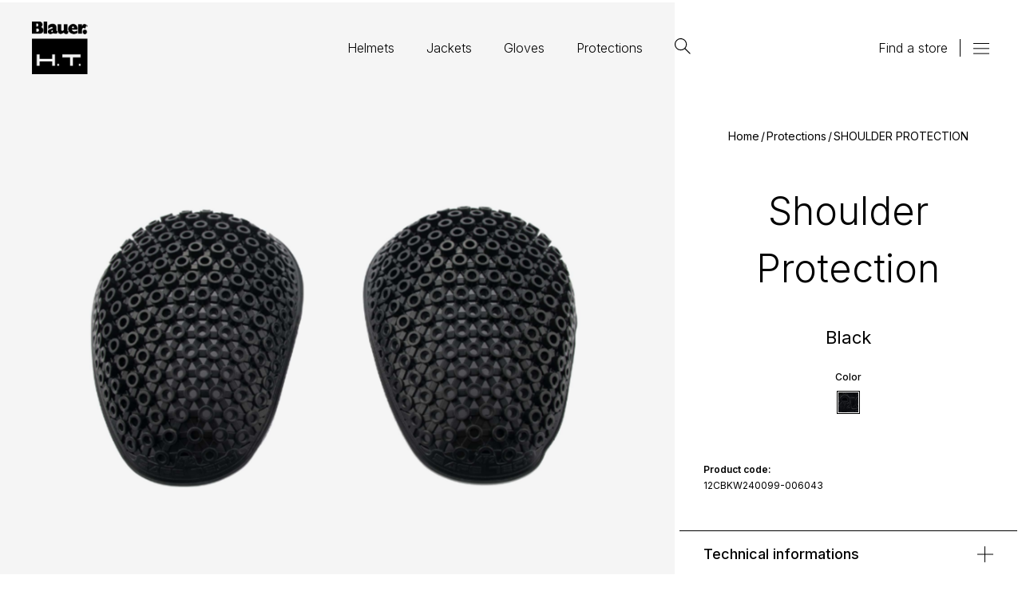

--- FILE ---
content_type: text/html; charset=UTF-8
request_url: https://www.blauerht.com/eshop/product/Blauer-HT-Protections-Shoulder-Protection.html/1/pid/546509/frmCatID/96238/
body_size: 53820
content:
<!DOCTYPE html>
<html lang="en" dir="ltr" class="no-js"><head><script id="Cookiebot" data-culture="en" src="https://consent.cookiebot.com/uc.js" data-cbid="43375405-8969-4b06-beaf-b559eaa04d8b" type="text/javascript" async></script> <meta charset="utf-8"><title>Blauer HT - Blauer HT</title><meta name="allow-search" content="yes" /><meta name="robots" content="all, index, follow" /><meta name="Rating" content="General" /><meta name="Copyright" content="Kooomo (c) 2026 E-commerce and the respective authors" /><meta name="revisit-after" content="5 days" /><meta name="document-rating" content="Child Safe" /><meta name="document-distribution" content="Global" /><meta name="audience" content="all" /><meta name="Generator" content="Kooomo v0.6.2" /><meta name="author" content="www.Kooomo.com" /><meta name="google-site-verification" content="dtENNo7CSn0okJiWmLCsiJTvfsfLCXUfcgfRoJdAcgs" /><meta name="google-site-verification" content="cgdXrYRv-270AUKTOASHRUUfNki0oUu3QZK_h9Ipgkc" /><meta name="facebook-domain-verification" content="w8d3g2w53ycuwm6p1atv3rtlpnm9jm" /><meta name="viewport" content="width=device-width, initial-scale=1, maximum-scale=1"><meta http-equiv="X-UA-Compatible" content="IE=edge"><link rel="canonical" href="https://www.blauerht.com/eshop/product/Blauer-HT-Protections-.html/1/pid/546509/frmCatID/96238/" /><link rel="alternate" hreflang="en" href="https://www.blauerht.com/eshop/product/Blauer-HT-Protections-Shoulder-Protection.html/1/pid/546509/frmCatID/96238/a/1/lang/en-iso-8859-15/"><link rel="alternate" hreflang="it" href="https://www.blauerht.com/eshop/product/Blauer-HT-Protections-Shoulder-Protection.html/1/pid/546509/frmCatID/96238/a/1/lang/it-iso-8859-1/"><link rel="shortcut icon" href="https://img01.aws.kooomo-cloud.com/themes/1410/Blauer-HT v1.7 Cookiebot/images/base/favicon.ico?v=47"><link rel="apple-touch-icon" href="https://img01.aws.kooomo-cloud.com/themes/1410/Blauer-HT v1.7 Cookiebot/images/base/apple-touch-icon.png?v=47"> <link href="https://fonts.googleapis.com/css2?family=Inter:wght@300;400;500;600&display=swap" rel="stylesheet"><style>/*! normalize.css v3.0.3 | MIT License | github.com/necolas/normalize.css */html{font-family:sans-serif;-ms-text-size-adjust:100%;-webkit-text-size-adjust:100%}body{margin:0}article,aside,details,figcaption,figure,footer,header,hgroup,main,menu,nav,section,summary{display:block}audio,canvas,progress,video{display:inline-block;vertical-align:baseline}audio:not([controls]){display:none;height:0}[hidden],template{display:none}a{background-color:transparent}a:active,a:hover{outline:0}b,strong{font-weight:700}dfn{font-style:italic}h1{margin:.67em 0}mark{background:#ff0;color:#000}sub,sup{font-size:75%;line-height:0;position:relative;vertical-align:baseline}sup{top:-.5em}sub{bottom:-.25em}img{border:0}svg:not(:root){overflow:hidden}hr{box-sizing:content-box;height:0}pre{overflow:auto}code,kbd,pre,samp{font-family:monospace,monospace;font-size:1em}button,input,optgroup,select,textarea{color:inherit;font:inherit;margin:0}button{overflow:visible}button,select{text-transform:none}button,html input[type=button],input[type=reset],input[type=submit]{-webkit-appearance:button;cursor:pointer}button[disabled],html input[disabled]{cursor:default}button::-moz-focus-inner,input::-moz-focus-inner{border:0;padding:0}input[type=checkbox],input[type=radio]{box-sizing:border-box;padding:0}input[type=number]::-webkit-inner-spin-button,input[type=number]::-webkit-outer-spin-button{height:auto}input[type=search]::-webkit-search-cancel-button,input[type=search]::-webkit-search-decoration{-webkit-appearance:none}textarea{overflow:auto}optgroup{font-weight:700}table{border-collapse:collapse;border-spacing:0}td,th{padding:0}/*!
 *  Font Awesome 4.6.3 by @davegandy - http://fontawesome.io - @fontawesome
 *  License - http://fontawesome.io/license (Font: SIL OFL 1.1, CSS: MIT License)
 */@font-face{font-family:FontAwesome;src:url('https://img01.aws.kooomo-cloud.com/themes/1410/Blauer-HT v1.7 Cookiebot/css/fonts/fontawesome-webfont.eot?v=4.6.3');src:url('https://img01.aws.kooomo-cloud.com/themes/1410/Blauer-HT v1.7 Cookiebot/css/fonts/fontawesome-webfont.eot?#iefix&v=4.6.3') format('embedded-opentype'),url('https://img01.aws.kooomo-cloud.com/themes/1410/Blauer-HT v1.7 Cookiebot/css/fonts/fontawesome-webfont.woff2?v=4.6.3') format('woff2'),url('https://img01.aws.kooomo-cloud.com/themes/1410/Blauer-HT v1.7 Cookiebot/css/fonts/fontawesome-webfont.woff?v=4.6.3') format('woff'),url('https://img01.aws.kooomo-cloud.com/themes/1410/Blauer-HT v1.7 Cookiebot/css/fonts/fontawesome-webfont.ttf?v=4.6.3') format('truetype'),url('https://img01.aws.kooomo-cloud.com/themes/1410/Blauer-HT v1.7 Cookiebot/css/fonts/fontawesome-webfont.svg?v=4.6.3#fontawesomeregular') format('svg');font-weight:400;font-style:normal}.fa{display:inline-block;font:normal normal normal 14px/1 FontAwesome;font-size:inherit;text-rendering:auto;-webkit-font-smoothing:antialiased;-moz-osx-font-smoothing:grayscale}.fa-lg{font-size:1.33333333em;line-height:.75em;vertical-align:-15%}.fa-2x{font-size:2em}.fa-3x{font-size:3em}.fa-4x{font-size:4em}.fa-5x{font-size:5em}.fa-fw{width:1.28571429em;text-align:center}.fa-ul{padding-left:0;margin-left:2.14285714em;list-style-type:none}.fa-ul>li{position:relative}.fa-li{position:absolute;left:-2.14285714em;width:2.14285714em;top:.14285714em;text-align:center}.fa-li.fa-lg{left:-1.85714286em}.fa-border{padding:.2em .25em .15em;border:.08em solid #eee;border-radius:.1em}.fa-pull-left{float:left}.fa-pull-right{float:right}.fa.fa-pull-left{margin-right:.3em}.fa.fa-pull-right{margin-left:.3em}.fa.pull-left{margin-right:.3em}.fa.pull-right{margin-left:.3em}.fa-spin{-webkit-animation:fa-spin 2s infinite linear;animation:fa-spin 2s infinite linear}.fa-pulse{-webkit-animation:fa-spin 1s infinite steps(8);animation:fa-spin 1s infinite steps(8)}@-webkit-keyframes fa-spin{0%{-webkit-transform:rotate(0deg);transform:rotate(0deg)}100%{-webkit-transform:rotate(359deg);transform:rotate(359deg)}}@keyframes fa-spin{0%{-webkit-transform:rotate(0deg);transform:rotate(0deg)}100%{-webkit-transform:rotate(359deg);transform:rotate(359deg)}}.fa-rotate-90{-ms-filter:"progid:DXImageTransform.Microsoft.BasicImage(rotation=1)";-webkit-transform:rotate(90deg);-ms-transform:rotate(90deg);transform:rotate(90deg)}.fa-rotate-180{-ms-filter:"progid:DXImageTransform.Microsoft.BasicImage(rotation=2)";-webkit-transform:rotate(180deg);-ms-transform:rotate(180deg);transform:rotate(180deg)}.fa-rotate-270{-ms-filter:"progid:DXImageTransform.Microsoft.BasicImage(rotation=3)";-webkit-transform:rotate(270deg);-ms-transform:rotate(270deg);transform:rotate(270deg)}.fa-flip-horizontal{-ms-filter:"progid:DXImageTransform.Microsoft.BasicImage(rotation=0, mirror=1)";-webkit-transform:scale(-1,1);-ms-transform:scale(-1,1);transform:scale(-1,1)}.fa-flip-vertical{-ms-filter:"progid:DXImageTransform.Microsoft.BasicImage(rotation=2, mirror=1)";-webkit-transform:scale(1,-1);-ms-transform:scale(1,-1);transform:scale(1,-1)}:root .fa-flip-horizontal,:root .fa-flip-vertical,:root .fa-rotate-180,:root .fa-rotate-270,:root .fa-rotate-90{filter:none}.fa-stack{position:relative;display:inline-block;width:2em;height:2em;line-height:2em;vertical-align:middle}.fa-stack-1x,.fa-stack-2x{position:absolute;left:0;width:100%;text-align:center}.fa-stack-1x{line-height:inherit}.fa-stack-2x{font-size:2em}.fa-inverse{color:#fff}.fa-glass:before{content:"\f000"}.fa-music:before{content:"\f001"}.fa-search:before{content:"\f002"}.fa-envelope-o:before{content:"\f003"}.fa-heart:before{content:"\f004"}.fa-star:before{content:"\f005"}.fa-star-o:before{content:"\f006"}.fa-user:before{content:"\f007"}.fa-film:before{content:"\f008"}.fa-th-large:before{content:"\f009"}.fa-th:before{content:"\f00a"}.fa-th-list:before{content:"\f00b"}.fa-check:before{content:"\f00c"}.fa-close:before,.fa-remove:before,.fa-times:before{content:"\f00d"}.fa-search-plus:before{content:"\f00e"}.fa-search-minus:before{content:"\f010"}.fa-power-off:before{content:"\f011"}.fa-signal:before{content:"\f012"}.fa-cog:before,.fa-gear:before{content:"\f013"}.fa-trash-o:before{content:"\f014"}.fa-home:before{content:"\f015"}.fa-file-o:before{content:"\f016"}.fa-clock-o:before{content:"\f017"}.fa-road:before{content:"\f018"}.fa-download:before{content:"\f019"}.fa-arrow-circle-o-down:before{content:"\f01a"}.fa-arrow-circle-o-up:before{content:"\f01b"}.fa-inbox:before{content:"\f01c"}.fa-play-circle-o:before{content:"\f01d"}.fa-repeat:before,.fa-rotate-right:before{content:"\f01e"}.fa-refresh:before{content:"\f021"}.fa-list-alt:before{content:"\f022"}.fa-lock:before{content:"\f023"}.fa-flag:before{content:"\f024"}.fa-headphones:before{content:"\f025"}.fa-volume-off:before{content:"\f026"}.fa-volume-down:before{content:"\f027"}.fa-volume-up:before{content:"\f028"}.fa-qrcode:before{content:"\f029"}.fa-barcode:before{content:"\f02a"}.fa-tag:before{content:"\f02b"}.fa-tags:before{content:"\f02c"}.fa-book:before{content:"\f02d"}.fa-bookmark:before{content:"\f02e"}.fa-print:before{content:"\f02f"}.fa-camera:before{content:"\f030"}.fa-font:before{content:"\f031"}.fa-bold:before{content:"\f032"}.fa-italic:before{content:"\f033"}.fa-text-height:before{content:"\f034"}.fa-text-width:before{content:"\f035"}.fa-align-left:before{content:"\f036"}.fa-align-center:before{content:"\f037"}.fa-align-right:before{content:"\f038"}.fa-align-justify:before{content:"\f039"}.fa-list:before{content:"\f03a"}.fa-dedent:before,.fa-outdent:before{content:"\f03b"}.fa-indent:before{content:"\f03c"}.fa-video-camera:before{content:"\f03d"}.fa-image:before,.fa-photo:before,.fa-picture-o:before{content:"\f03e"}.fa-pencil:before{content:"\f040"}.fa-map-marker:before{content:"\f041"}.fa-adjust:before{content:"\f042"}.fa-tint:before{content:"\f043"}.fa-edit:before,.fa-pencil-square-o:before{content:"\f044"}.fa-share-square-o:before{content:"\f045"}.fa-check-square-o:before{content:"\f046"}.fa-arrows:before{content:"\f047"}.fa-step-backward:before{content:"\f048"}.fa-fast-backward:before{content:"\f049"}.fa-backward:before{content:"\f04a"}.fa-play:before{content:"\f04b"}.fa-pause:before{content:"\f04c"}.fa-stop:before{content:"\f04d"}.fa-forward:before{content:"\f04e"}.fa-fast-forward:before{content:"\f050"}.fa-step-forward:before{content:"\f051"}.fa-eject:before{content:"\f052"}.fa-chevron-left:before{content:"\f053"}.fa-chevron-right:before{content:"\f054"}.fa-plus-circle:before{content:"\f055"}.fa-minus-circle:before{content:"\f056"}.fa-times-circle:before{content:"\f057"}.fa-check-circle:before{content:"\f058"}.fa-question-circle:before{content:"\f059"}.fa-info-circle:before{content:"\f05a"}.fa-crosshairs:before{content:"\f05b"}.fa-times-circle-o:before{content:"\f05c"}.fa-check-circle-o:before{content:"\f05d"}.fa-ban:before{content:"\f05e"}.fa-arrow-left:before{content:"\f060"}.fa-arrow-right:before{content:"\f061"}.fa-arrow-up:before{content:"\f062"}.fa-arrow-down:before{content:"\f063"}.fa-mail-forward:before,.fa-share:before{content:"\f064"}.fa-expand:before{content:"\f065"}.fa-compress:before{content:"\f066"}.fa-plus:before{content:"\f067"}.fa-minus:before{content:"\f068"}.fa-asterisk:before{content:"\f069"}.fa-exclamation-circle:before{content:"\f06a"}.fa-gift:before{content:"\f06b"}.fa-leaf:before{content:"\f06c"}.fa-fire:before{content:"\f06d"}.fa-eye:before{content:"\f06e"}.fa-eye-slash:before{content:"\f070"}.fa-exclamation-triangle:before,.fa-warning:before{content:"\f071"}.fa-plane:before{content:"\f072"}.fa-calendar:before{content:"\f073"}.fa-random:before{content:"\f074"}.fa-comment:before{content:"\f075"}.fa-magnet:before{content:"\f076"}.fa-chevron-up:before{content:"\f077"}.fa-chevron-down:before{content:"\f078"}.fa-retweet:before{content:"\f079"}.fa-shopping-cart:before{content:"\f07a"}.fa-folder:before{content:"\f07b"}.fa-folder-open:before{content:"\f07c"}.fa-arrows-v:before{content:"\f07d"}.fa-arrows-h:before{content:"\f07e"}.fa-bar-chart-o:before,.fa-bar-chart:before{content:"\f080"}.fa-twitter-square:before{content:"\f081"}.fa-facebook-square:before{content:"\f082"}.fa-camera-retro:before{content:"\f083"}.fa-key:before{content:"\f084"}.fa-cogs:before,.fa-gears:before{content:"\f085"}.fa-comments:before{content:"\f086"}.fa-thumbs-o-up:before{content:"\f087"}.fa-thumbs-o-down:before{content:"\f088"}.fa-star-half:before{content:"\f089"}.fa-heart-o:before{content:"\f08a"}.fa-sign-out:before{content:"\f08b"}.fa-linkedin-square:before{content:"\f08c"}.fa-thumb-tack:before{content:"\f08d"}.fa-external-link:before{content:"\f08e"}.fa-sign-in:before{content:"\f090"}.fa-trophy:before{content:"\f091"}.fa-github-square:before{content:"\f092"}.fa-upload:before{content:"\f093"}.fa-lemon-o:before{content:"\f094"}.fa-phone:before{content:"\f095"}.fa-square-o:before{content:"\f096"}.fa-bookmark-o:before{content:"\f097"}.fa-phone-square:before{content:"\f098"}.fa-twitter:before{content:"\f099"}.fa-facebook-f:before,.fa-facebook:before{content:"\f09a"}.fa-github:before{content:"\f09b"}.fa-unlock:before{content:"\f09c"}.fa-credit-card:before{content:"\f09d"}.fa-feed:before,.fa-rss:before{content:"\f09e"}.fa-hdd-o:before{content:"\f0a0"}.fa-bullhorn:before{content:"\f0a1"}.fa-bell:before{content:"\f0f3"}.fa-certificate:before{content:"\f0a3"}.fa-hand-o-right:before{content:"\f0a4"}.fa-hand-o-left:before{content:"\f0a5"}.fa-hand-o-up:before{content:"\f0a6"}.fa-hand-o-down:before{content:"\f0a7"}.fa-arrow-circle-left:before{content:"\f0a8"}.fa-arrow-circle-right:before{content:"\f0a9"}.fa-arrow-circle-up:before{content:"\f0aa"}.fa-arrow-circle-down:before{content:"\f0ab"}.fa-globe:before{content:"\f0ac"}.fa-wrench:before{content:"\f0ad"}.fa-tasks:before{content:"\f0ae"}.fa-filter:before{content:"\f0b0"}.fa-briefcase:before{content:"\f0b1"}.fa-arrows-alt:before{content:"\f0b2"}.fa-group:before,.fa-users:before{content:"\f0c0"}.fa-chain:before,.fa-link:before{content:"\f0c1"}.fa-cloud:before{content:"\f0c2"}.fa-flask:before{content:"\f0c3"}.fa-cut:before,.fa-scissors:before{content:"\f0c4"}.fa-copy:before,.fa-files-o:before{content:"\f0c5"}.fa-paperclip:before{content:"\f0c6"}.fa-floppy-o:before,.fa-save:before{content:"\f0c7"}.fa-square:before{content:"\f0c8"}.fa-bars:before,.fa-navicon:before,.fa-reorder:before{content:"\f0c9"}.fa-list-ul:before{content:"\f0ca"}.fa-list-ol:before{content:"\f0cb"}.fa-strikethrough:before{content:"\f0cc"}.fa-underline:before{content:"\f0cd"}.fa-table:before{content:"\f0ce"}.fa-magic:before{content:"\f0d0"}.fa-truck:before{content:"\f0d1"}.fa-pinterest:before{content:"\f0d2"}.fa-pinterest-square:before{content:"\f0d3"}.fa-google-plus-square:before{content:"\f0d4"}.fa-google-plus:before{content:"\f0d5"}.fa-money:before{content:"\f0d6"}.fa-caret-down:before{content:"\f0d7"}.fa-caret-up:before{content:"\f0d8"}.fa-caret-left:before{content:"\f0d9"}.fa-caret-right:before{content:"\f0da"}.fa-columns:before{content:"\f0db"}.fa-sort:before,.fa-unsorted:before{content:"\f0dc"}.fa-sort-desc:before,.fa-sort-down:before{content:"\f0dd"}.fa-sort-asc:before,.fa-sort-up:before{content:"\f0de"}.fa-envelope:before{content:"\f0e0"}.fa-linkedin:before{content:"\f0e1"}.fa-rotate-left:before,.fa-undo:before{content:"\f0e2"}.fa-gavel:before,.fa-legal:before{content:"\f0e3"}.fa-dashboard:before,.fa-tachometer:before{content:"\f0e4"}.fa-comment-o:before{content:"\f0e5"}.fa-comments-o:before{content:"\f0e6"}.fa-bolt:before,.fa-flash:before{content:"\f0e7"}.fa-sitemap:before{content:"\f0e8"}.fa-umbrella:before{content:"\f0e9"}.fa-clipboard:before,.fa-paste:before{content:"\f0ea"}.fa-lightbulb-o:before{content:"\f0eb"}.fa-exchange:before{content:"\f0ec"}.fa-cloud-download:before{content:"\f0ed"}.fa-cloud-upload:before{content:"\f0ee"}.fa-user-md:before{content:"\f0f0"}.fa-stethoscope:before{content:"\f0f1"}.fa-suitcase:before{content:"\f0f2"}.fa-bell-o:before{content:"\f0a2"}.fa-coffee:before{content:"\f0f4"}.fa-cutlery:before{content:"\f0f5"}.fa-file-text-o:before{content:"\f0f6"}.fa-building-o:before{content:"\f0f7"}.fa-hospital-o:before{content:"\f0f8"}.fa-ambulance:before{content:"\f0f9"}.fa-medkit:before{content:"\f0fa"}.fa-fighter-jet:before{content:"\f0fb"}.fa-beer:before{content:"\f0fc"}.fa-h-square:before{content:"\f0fd"}.fa-plus-square:before{content:"\f0fe"}.fa-angle-double-left:before{content:"\f100"}.fa-angle-double-right:before{content:"\f101"}.fa-angle-double-up:before{content:"\f102"}.fa-angle-double-down:before{content:"\f103"}.fa-angle-left:before{content:"\f104"}.fa-angle-right:before{content:"\f105"}.fa-angle-up:before{content:"\f106"}.fa-angle-down:before{content:"\f107"}.fa-desktop:before{content:"\f108"}.fa-laptop:before{content:"\f109"}.fa-tablet:before{content:"\f10a"}.fa-mobile-phone:before,.fa-mobile:before{content:"\f10b"}.fa-circle-o:before{content:"\f10c"}.fa-quote-left:before{content:"\f10d"}.fa-quote-right:before{content:"\f10e"}.fa-spinner:before{content:"\f110"}.fa-circle:before{content:"\f111"}.fa-mail-reply:before,.fa-reply:before{content:"\f112"}.fa-github-alt:before{content:"\f113"}.fa-folder-o:before{content:"\f114"}.fa-folder-open-o:before{content:"\f115"}.fa-smile-o:before{content:"\f118"}.fa-frown-o:before{content:"\f119"}.fa-meh-o:before{content:"\f11a"}.fa-gamepad:before{content:"\f11b"}.fa-keyboard-o:before{content:"\f11c"}.fa-flag-o:before{content:"\f11d"}.fa-flag-checkered:before{content:"\f11e"}.fa-terminal:before{content:"\f120"}.fa-code:before{content:"\f121"}.fa-mail-reply-all:before,.fa-reply-all:before{content:"\f122"}.fa-star-half-empty:before,.fa-star-half-full:before,.fa-star-half-o:before{content:"\f123"}.fa-location-arrow:before{content:"\f124"}.fa-crop:before{content:"\f125"}.fa-code-fork:before{content:"\f126"}.fa-chain-broken:before,.fa-unlink:before{content:"\f127"}.fa-question:before{content:"\f128"}.fa-info:before{content:"\f129"}.fa-exclamation:before{content:"\f12a"}.fa-superscript:before{content:"\f12b"}.fa-subscript:before{content:"\f12c"}.fa-eraser:before{content:"\f12d"}.fa-puzzle-piece:before{content:"\f12e"}.fa-microphone:before{content:"\f130"}.fa-microphone-slash:before{content:"\f131"}.fa-shield:before{content:"\f132"}.fa-calendar-o:before{content:"\f133"}.fa-fire-extinguisher:before{content:"\f134"}.fa-rocket:before{content:"\f135"}.fa-maxcdn:before{content:"\f136"}.fa-chevron-circle-left:before{content:"\f137"}.fa-chevron-circle-right:before{content:"\f138"}.fa-chevron-circle-up:before{content:"\f139"}.fa-chevron-circle-down:before{content:"\f13a"}.fa-html5:before{content:"\f13b"}.fa-css3:before{content:"\f13c"}.fa-anchor:before{content:"\f13d"}.fa-unlock-alt:before{content:"\f13e"}.fa-bullseye:before{content:"\f140"}.fa-ellipsis-h:before{content:"\f141"}.fa-ellipsis-v:before{content:"\f142"}.fa-rss-square:before{content:"\f143"}.fa-play-circle:before{content:"\f144"}.fa-ticket:before{content:"\f145"}.fa-minus-square:before{content:"\f146"}.fa-minus-square-o:before{content:"\f147"}.fa-level-up:before{content:"\f148"}.fa-level-down:before{content:"\f149"}.fa-check-square:before{content:"\f14a"}.fa-pencil-square:before{content:"\f14b"}.fa-external-link-square:before{content:"\f14c"}.fa-share-square:before{content:"\f14d"}.fa-compass:before{content:"\f14e"}.fa-caret-square-o-down:before,.fa-toggle-down:before{content:"\f150"}.fa-caret-square-o-up:before,.fa-toggle-up:before{content:"\f151"}.fa-caret-square-o-right:before,.fa-toggle-right:before{content:"\f152"}.fa-eur:before,.fa-euro:before{content:"\f153"}.fa-gbp:before{content:"\f154"}.fa-dollar:before,.fa-usd:before{content:"\f155"}.fa-inr:before,.fa-rupee:before{content:"\f156"}.fa-cny:before,.fa-jpy:before,.fa-rmb:before,.fa-yen:before{content:"\f157"}.fa-rouble:before,.fa-rub:before,.fa-ruble:before{content:"\f158"}.fa-krw:before,.fa-won:before{content:"\f159"}.fa-bitcoin:before,.fa-btc:before{content:"\f15a"}.fa-file:before{content:"\f15b"}.fa-file-text:before{content:"\f15c"}.fa-sort-alpha-asc:before{content:"\f15d"}.fa-sort-alpha-desc:before{content:"\f15e"}.fa-sort-amount-asc:before{content:"\f160"}.fa-sort-amount-desc:before{content:"\f161"}.fa-sort-numeric-asc:before{content:"\f162"}.fa-sort-numeric-desc:before{content:"\f163"}.fa-thumbs-up:before{content:"\f164"}.fa-thumbs-down:before{content:"\f165"}.fa-youtube-square:before{content:"\f166"}.fa-youtube:before{content:"\f167"}.fa-xing:before{content:"\f168"}.fa-xing-square:before{content:"\f169"}.fa-youtube-play:before{content:"\f16a"}.fa-dropbox:before{content:"\f16b"}.fa-stack-overflow:before{content:"\f16c"}.fa-instagram:before{content:"\f16d"}.fa-flickr:before{content:"\f16e"}.fa-adn:before{content:"\f170"}.fa-bitbucket:before{content:"\f171"}.fa-bitbucket-square:before{content:"\f172"}.fa-tumblr:before{content:"\f173"}.fa-tumblr-square:before{content:"\f174"}.fa-long-arrow-down:before{content:"\f175"}.fa-long-arrow-up:before{content:"\f176"}.fa-long-arrow-left:before{content:"\f177"}.fa-long-arrow-right:before{content:"\f178"}.fa-apple:before{content:"\f179"}.fa-windows:before{content:"\f17a"}.fa-android:before{content:"\f17b"}.fa-linux:before{content:"\f17c"}.fa-dribbble:before{content:"\f17d"}.fa-skype:before{content:"\f17e"}.fa-foursquare:before{content:"\f180"}.fa-trello:before{content:"\f181"}.fa-female:before{content:"\f182"}.fa-male:before{content:"\f183"}.fa-gittip:before,.fa-gratipay:before{content:"\f184"}.fa-sun-o:before{content:"\f185"}.fa-moon-o:before{content:"\f186"}.fa-archive:before{content:"\f187"}.fa-bug:before{content:"\f188"}.fa-vk:before{content:"\f189"}.fa-weibo:before{content:"\f18a"}.fa-renren:before{content:"\f18b"}.fa-pagelines:before{content:"\f18c"}.fa-stack-exchange:before{content:"\f18d"}.fa-arrow-circle-o-right:before{content:"\f18e"}.fa-arrow-circle-o-left:before{content:"\f190"}.fa-caret-square-o-left:before,.fa-toggle-left:before{content:"\f191"}.fa-dot-circle-o:before{content:"\f192"}.fa-wheelchair:before{content:"\f193"}.fa-vimeo-square:before{content:"\f194"}.fa-try:before,.fa-turkish-lira:before{content:"\f195"}.fa-plus-square-o:before{content:"\f196"}.fa-space-shuttle:before{content:"\f197"}.fa-slack:before{content:"\f198"}.fa-envelope-square:before{content:"\f199"}.fa-wordpress:before{content:"\f19a"}.fa-openid:before{content:"\f19b"}.fa-bank:before,.fa-institution:before,.fa-university:before{content:"\f19c"}.fa-graduation-cap:before,.fa-mortar-board:before{content:"\f19d"}.fa-yahoo:before{content:"\f19e"}.fa-google:before{content:"\f1a0"}.fa-reddit:before{content:"\f1a1"}.fa-reddit-square:before{content:"\f1a2"}.fa-stumbleupon-circle:before{content:"\f1a3"}.fa-stumbleupon:before{content:"\f1a4"}.fa-delicious:before{content:"\f1a5"}.fa-digg:before{content:"\f1a6"}.fa-pied-piper-pp:before{content:"\f1a7"}.fa-pied-piper-alt:before{content:"\f1a8"}.fa-drupal:before{content:"\f1a9"}.fa-joomla:before{content:"\f1aa"}.fa-language:before{content:"\f1ab"}.fa-fax:before{content:"\f1ac"}.fa-building:before{content:"\f1ad"}.fa-child:before{content:"\f1ae"}.fa-paw:before{content:"\f1b0"}.fa-spoon:before{content:"\f1b1"}.fa-cube:before{content:"\f1b2"}.fa-cubes:before{content:"\f1b3"}.fa-behance:before{content:"\f1b4"}.fa-behance-square:before{content:"\f1b5"}.fa-steam:before{content:"\f1b6"}.fa-steam-square:before{content:"\f1b7"}.fa-recycle:before{content:"\f1b8"}.fa-automobile:before,.fa-car:before{content:"\f1b9"}.fa-cab:before,.fa-taxi:before{content:"\f1ba"}.fa-tree:before{content:"\f1bb"}.fa-spotify:before{content:"\f1bc"}.fa-deviantart:before{content:"\f1bd"}.fa-soundcloud:before{content:"\f1be"}.fa-database:before{content:"\f1c0"}.fa-file-pdf-o:before{content:"\f1c1"}.fa-file-word-o:before{content:"\f1c2"}.fa-file-excel-o:before{content:"\f1c3"}.fa-file-powerpoint-o:before{content:"\f1c4"}.fa-file-image-o:before,.fa-file-photo-o:before,.fa-file-picture-o:before{content:"\f1c5"}.fa-file-archive-o:before,.fa-file-zip-o:before{content:"\f1c6"}.fa-file-audio-o:before,.fa-file-sound-o:before{content:"\f1c7"}.fa-file-movie-o:before,.fa-file-video-o:before{content:"\f1c8"}.fa-file-code-o:before{content:"\f1c9"}.fa-vine:before{content:"\f1ca"}.fa-codepen:before{content:"\f1cb"}.fa-jsfiddle:before{content:"\f1cc"}.fa-life-bouy:before,.fa-life-buoy:before,.fa-life-ring:before,.fa-life-saver:before,.fa-support:before{content:"\f1cd"}.fa-circle-o-notch:before{content:"\f1ce"}.fa-ra:before,.fa-rebel:before,.fa-resistance:before{content:"\f1d0"}.fa-empire:before,.fa-ge:before{content:"\f1d1"}.fa-git-square:before{content:"\f1d2"}.fa-git:before{content:"\f1d3"}.fa-hacker-news:before,.fa-y-combinator-square:before,.fa-yc-square:before{content:"\f1d4"}.fa-tencent-weibo:before{content:"\f1d5"}.fa-qq:before{content:"\f1d6"}.fa-wechat:before,.fa-weixin:before{content:"\f1d7"}.fa-paper-plane:before,.fa-send:before{content:"\f1d8"}.fa-paper-plane-o:before,.fa-send-o:before{content:"\f1d9"}.fa-history:before{content:"\f1da"}.fa-circle-thin:before{content:"\f1db"}.fa-header:before{content:"\f1dc"}.fa-paragraph:before{content:"\f1dd"}.fa-sliders:before{content:"\f1de"}.fa-share-alt:before{content:"\f1e0"}.fa-share-alt-square:before{content:"\f1e1"}.fa-bomb:before{content:"\f1e2"}.fa-futbol-o:before,.fa-soccer-ball-o:before{content:"\f1e3"}.fa-tty:before{content:"\f1e4"}.fa-binoculars:before{content:"\f1e5"}.fa-plug:before{content:"\f1e6"}.fa-slideshare:before{content:"\f1e7"}.fa-twitch:before{content:"\f1e8"}.fa-yelp:before{content:"\f1e9"}.fa-newspaper-o:before{content:"\f1ea"}.fa-wifi:before{content:"\f1eb"}.fa-calculator:before{content:"\f1ec"}.fa-paypal:before{content:"\f1ed"}.fa-google-wallet:before{content:"\f1ee"}.fa-cc-visa:before{content:"\f1f0"}.fa-cc-mastercard:before{content:"\f1f1"}.fa-cc-discover:before{content:"\f1f2"}.fa-cc-amex:before{content:"\f1f3"}.fa-cc-paypal:before{content:"\f1f4"}.fa-cc-stripe:before{content:"\f1f5"}.fa-bell-slash:before{content:"\f1f6"}.fa-bell-slash-o:before{content:"\f1f7"}.fa-trash:before{content:"\f1f8"}.fa-copyright:before{content:"\f1f9"}.fa-at:before{content:"\f1fa"}.fa-eyedropper:before{content:"\f1fb"}.fa-paint-brush:before{content:"\f1fc"}.fa-birthday-cake:before{content:"\f1fd"}.fa-area-chart:before{content:"\f1fe"}.fa-pie-chart:before{content:"\f200"}.fa-line-chart:before{content:"\f201"}.fa-lastfm:before{content:"\f202"}.fa-lastfm-square:before{content:"\f203"}.fa-toggle-off:before{content:"\f204"}.fa-toggle-on:before{content:"\f205"}.fa-bicycle:before{content:"\f206"}.fa-bus:before{content:"\f207"}.fa-ioxhost:before{content:"\f208"}.fa-angellist:before{content:"\f209"}.fa-cc:before{content:"\f20a"}.fa-ils:before,.fa-shekel:before,.fa-sheqel:before{content:"\f20b"}.fa-meanpath:before{content:"\f20c"}.fa-buysellads:before{content:"\f20d"}.fa-connectdevelop:before{content:"\f20e"}.fa-dashcube:before{content:"\f210"}.fa-forumbee:before{content:"\f211"}.fa-leanpub:before{content:"\f212"}.fa-sellsy:before{content:"\f213"}.fa-shirtsinbulk:before{content:"\f214"}.fa-simplybuilt:before{content:"\f215"}.fa-skyatlas:before{content:"\f216"}.fa-cart-plus:before{content:"\f217"}.fa-cart-arrow-down:before{content:"\f218"}.fa-diamond:before{content:"\f219"}.fa-ship:before{content:"\f21a"}.fa-user-secret:before{content:"\f21b"}.fa-motorcycle:before{content:"\f21c"}.fa-street-view:before{content:"\f21d"}.fa-heartbeat:before{content:"\f21e"}.fa-venus:before{content:"\f221"}.fa-mars:before{content:"\f222"}.fa-mercury:before{content:"\f223"}.fa-intersex:before,.fa-transgender:before{content:"\f224"}.fa-transgender-alt:before{content:"\f225"}.fa-venus-double:before{content:"\f226"}.fa-mars-double:before{content:"\f227"}.fa-venus-mars:before{content:"\f228"}.fa-mars-stroke:before{content:"\f229"}.fa-mars-stroke-v:before{content:"\f22a"}.fa-mars-stroke-h:before{content:"\f22b"}.fa-neuter:before{content:"\f22c"}.fa-genderless:before{content:"\f22d"}.fa-facebook-official:before{content:"\f230"}.fa-pinterest-p:before{content:"\f231"}.fa-whatsapp:before{content:"\f232"}.fa-server:before{content:"\f233"}.fa-user-plus:before{content:"\f234"}.fa-user-times:before{content:"\f235"}.fa-bed:before,.fa-hotel:before{content:"\f236"}.fa-viacoin:before{content:"\f237"}.fa-train:before{content:"\f238"}.fa-subway:before{content:"\f239"}.fa-medium:before{content:"\f23a"}.fa-y-combinator:before,.fa-yc:before{content:"\f23b"}.fa-optin-monster:before{content:"\f23c"}.fa-opencart:before{content:"\f23d"}.fa-expeditedssl:before{content:"\f23e"}.fa-battery-4:before,.fa-battery-full:before{content:"\f240"}.fa-battery-3:before,.fa-battery-three-quarters:before{content:"\f241"}.fa-battery-2:before,.fa-battery-half:before{content:"\f242"}.fa-battery-1:before,.fa-battery-quarter:before{content:"\f243"}.fa-battery-0:before,.fa-battery-empty:before{content:"\f244"}.fa-mouse-pointer:before{content:"\f245"}.fa-i-cursor:before{content:"\f246"}.fa-object-group:before{content:"\f247"}.fa-object-ungroup:before{content:"\f248"}.fa-sticky-note:before{content:"\f249"}.fa-sticky-note-o:before{content:"\f24a"}.fa-cc-jcb:before{content:"\f24b"}.fa-cc-diners-club:before{content:"\f24c"}.fa-clone:before{content:"\f24d"}.fa-balance-scale:before{content:"\f24e"}.fa-hourglass-o:before{content:"\f250"}.fa-hourglass-1:before,.fa-hourglass-start:before{content:"\f251"}.fa-hourglass-2:before,.fa-hourglass-half:before{content:"\f252"}.fa-hourglass-3:before,.fa-hourglass-end:before{content:"\f253"}.fa-hourglass:before{content:"\f254"}.fa-hand-grab-o:before,.fa-hand-rock-o:before{content:"\f255"}.fa-hand-paper-o:before,.fa-hand-stop-o:before{content:"\f256"}.fa-hand-scissors-o:before{content:"\f257"}.fa-hand-lizard-o:before{content:"\f258"}.fa-hand-spock-o:before{content:"\f259"}.fa-hand-pointer-o:before{content:"\f25a"}.fa-hand-peace-o:before{content:"\f25b"}.fa-trademark:before{content:"\f25c"}.fa-registered:before{content:"\f25d"}.fa-creative-commons:before{content:"\f25e"}.fa-gg:before{content:"\f260"}.fa-gg-circle:before{content:"\f261"}.fa-tripadvisor:before{content:"\f262"}.fa-odnoklassniki:before{content:"\f263"}.fa-odnoklassniki-square:before{content:"\f264"}.fa-get-pocket:before{content:"\f265"}.fa-wikipedia-w:before{content:"\f266"}.fa-safari:before{content:"\f267"}.fa-chrome:before{content:"\f268"}.fa-firefox:before{content:"\f269"}.fa-opera:before{content:"\f26a"}.fa-internet-explorer:before{content:"\f26b"}.fa-television:before,.fa-tv:before{content:"\f26c"}.fa-contao:before{content:"\f26d"}.fa-500px:before{content:"\f26e"}.fa-amazon:before{content:"\f270"}.fa-calendar-plus-o:before{content:"\f271"}.fa-calendar-minus-o:before{content:"\f272"}.fa-calendar-times-o:before{content:"\f273"}.fa-calendar-check-o:before{content:"\f274"}.fa-industry:before{content:"\f275"}.fa-map-pin:before{content:"\f276"}.fa-map-signs:before{content:"\f277"}.fa-map-o:before{content:"\f278"}.fa-map:before{content:"\f279"}.fa-commenting:before{content:"\f27a"}.fa-commenting-o:before{content:"\f27b"}.fa-houzz:before{content:"\f27c"}.fa-vimeo:before{content:"\f27d"}.fa-black-tie:before{content:"\f27e"}.fa-fonticons:before{content:"\f280"}.fa-reddit-alien:before{content:"\f281"}.fa-edge:before{content:"\f282"}.fa-credit-card-alt:before{content:"\f283"}.fa-codiepie:before{content:"\f284"}.fa-modx:before{content:"\f285"}.fa-fort-awesome:before{content:"\f286"}.fa-usb:before{content:"\f287"}.fa-product-hunt:before{content:"\f288"}.fa-mixcloud:before{content:"\f289"}.fa-scribd:before{content:"\f28a"}.fa-pause-circle:before{content:"\f28b"}.fa-pause-circle-o:before{content:"\f28c"}.fa-stop-circle:before{content:"\f28d"}.fa-stop-circle-o:before{content:"\f28e"}.fa-shopping-bag:before{content:"\f290"}.fa-shopping-basket:before{content:"\f291"}.fa-hashtag:before{content:"\f292"}.fa-bluetooth:before{content:"\f293"}.fa-bluetooth-b:before{content:"\f294"}.fa-percent:before{content:"\f295"}.fa-gitlab:before{content:"\f296"}.fa-wpbeginner:before{content:"\f297"}.fa-wpforms:before{content:"\f298"}.fa-envira:before{content:"\f299"}.fa-universal-access:before{content:"\f29a"}.fa-wheelchair-alt:before{content:"\f29b"}.fa-question-circle-o:before{content:"\f29c"}.fa-blind:before{content:"\f29d"}.fa-audio-description:before{content:"\f29e"}.fa-volume-control-phone:before{content:"\f2a0"}.fa-braille:before{content:"\f2a1"}.fa-assistive-listening-systems:before{content:"\f2a2"}.fa-american-sign-language-interpreting:before,.fa-asl-interpreting:before{content:"\f2a3"}.fa-deaf:before,.fa-deafness:before,.fa-hard-of-hearing:before{content:"\f2a4"}.fa-glide:before{content:"\f2a5"}.fa-glide-g:before{content:"\f2a6"}.fa-sign-language:before,.fa-signing:before{content:"\f2a7"}.fa-low-vision:before{content:"\f2a8"}.fa-viadeo:before{content:"\f2a9"}.fa-viadeo-square:before{content:"\f2aa"}.fa-snapchat:before{content:"\f2ab"}.fa-snapchat-ghost:before{content:"\f2ac"}.fa-snapchat-square:before{content:"\f2ad"}.fa-pied-piper:before{content:"\f2ae"}.fa-first-order:before{content:"\f2b0"}.fa-yoast:before{content:"\f2b1"}.fa-themeisle:before{content:"\f2b2"}.fa-google-plus-circle:before,.fa-google-plus-official:before{content:"\f2b3"}.fa-fa:before,.fa-font-awesome:before{content:"\f2b4"}.fa-kooomo:before{content:"\f0c2"}*,:after,:before{-webkit-box-sizing:border-box;-moz-box-sizing:border-box;box-sizing:border-box}html{font-size:10px;-webkit-tap-highlight-color:rgba(0,0,0,0)}body{font-family:Inter,sans-serif;font-size:14px;line-height:1.42857143;color:#000;background-color:#fff}button,input,select,textarea{font-family:inherit;font-size:inherit;line-height:inherit}a{color:#000}a:focus,a:hover{color:#000;text-decoration:underline}a:focus{outline:-webkit-focus-ring-color auto 5px;outline-offset:-2px}figure{margin:0}img{vertical-align:middle}.carousel-inner>.item>a>img,.carousel-inner>.item>img,.img-responsive{display:block;max-width:100%;height:auto}.img-rounded{border-radius:3px}.img-thumbnail{padding:4px;line-height:1.42857143;background-color:#fff;border:1px solid #ddd;border-radius:0;-webkit-transition:all .2s ease-in-out;-o-transition:all .2s ease-in-out;transition:all .2s ease-in-out;display:inline-block;max-width:100%;height:auto}.img-circle{border-radius:50%}hr{margin-top:20px;margin-bottom:20px;border:0;border-top:1px solid #f5f5f5}.sr-only{position:absolute;width:1px;height:1px;margin:-1px;padding:0;overflow:hidden;clip:rect(0,0,0,0);border:0}.sr-only-focusable:active,.sr-only-focusable:focus{position:static;width:auto;height:auto;margin:0;overflow:visible;clip:auto}[role=button]{cursor:pointer}.h1,.h2,.h3,.h4,.h5,.h6,h1,h2,h3,h4,h5,h6{font-family:inherit;font-weight:500;line-height:1.5;color:inherit}.h1 .small,.h1 small,.h2 .small,.h2 small,.h3 .small,.h3 small,.h4 .small,.h4 small,.h5 .small,.h5 small,.h6 .small,.h6 small,h1 .small,h1 small,h2 .small,h2 small,h3 .small,h3 small,h4 .small,h4 small,h5 .small,h5 small,h6 .small,h6 small{font-weight:400;line-height:1;color:#ccc}.h1,.h2,.h3,h1,h2,h3{margin-top:20px;margin-bottom:10px}.h1 .small,.h1 small,.h2 .small,.h2 small,.h3 .small,.h3 small,h1 .small,h1 small,h2 .small,h2 small,h3 .small,h3 small{font-size:65%}.h4,.h5,.h6,h4,h5,h6{margin-top:10px;margin-bottom:10px}.h4 .small,.h4 small,.h5 .small,.h5 small,.h6 .small,.h6 small,h4 .small,h4 small,h5 .small,h5 small,h6 .small,h6 small{font-size:75%}.h1,h1{font-size:30px}.h2,h2{font-size:28px}.h3,h3{font-size:24px}.h4,h4{font-size:18px}.h5,h5{font-size:14px}.h6,h6{font-size:12px}p{margin:0 0 10px}.lead{margin-bottom:20px;font-size:16px;font-weight:300;line-height:1.4}@media (min-width:768px){.lead{font-size:21px}}.small,small{font-size:85%}.mark,mark{background-color:#fcf8e3;padding:.2em}.text-left{text-align:left}.text-right{text-align:right}.text-center{text-align:center}.text-justify{text-align:justify}.text-nowrap{white-space:nowrap}.text-lowercase{text-transform:lowercase}.text-uppercase{text-transform:uppercase}.text-capitalize{text-transform:capitalize}.text-muted{color:#ccc}.text-primary,a.text-primary:focus,a.text-primary:hover{color:#000}.text-success{color:#3c763d}a.text-success:focus,a.text-success:hover{color:#2b542c}.text-info{color:#31708f}a.text-info:focus,a.text-info:hover{color:#245269}.text-warning{color:#8a6d3b}a.text-warning:focus,a.text-warning:hover{color:#66512c}.text-danger{color:#a94442}a.text-danger:focus,a.text-danger:hover{color:#843534}.bg-primary{color:#fff;background-color:#000}a.bg-primary:focus,a.bg-primary:hover{background-color:#000}.bg-success{background-color:#dff0d8}a.bg-success:focus,a.bg-success:hover{background-color:#c1e2b3}.bg-info{background-color:#d9edf7}a.bg-info:focus,a.bg-info:hover{background-color:#afd9ee}.bg-warning{background-color:#fcf8e3}a.bg-warning:focus,a.bg-warning:hover{background-color:#f7ecb5}.bg-danger{background-color:#f2dede}a.bg-danger:focus,a.bg-danger:hover{background-color:#e4b9b9}.page-header{padding-bottom:9px;margin:40px 0 20px;border-bottom:1px solid #f5f5f5}ol,ul{margin-top:0;margin-bottom:10px}ol ol,ol ul,ul ol,ul ul{margin-bottom:0}.list-unstyled{padding-left:0;list-style:none}.list-inline{padding-left:0;list-style:none;margin-left:-5px}.list-inline>li{display:inline-block;padding-left:5px;padding-right:5px}dl{margin-top:0;margin-bottom:20px}dd,dt{line-height:1.42857143}dt{font-weight:700}dd{margin-left:0}@media (min-width:768px){.dl-horizontal dt{float:left;width:160px;clear:left;text-align:right;overflow:hidden;text-overflow:ellipsis;white-space:nowrap}.dl-horizontal dd{margin-left:180px}}abbr[data-original-title],abbr[title]{cursor:help;border-bottom:1px dotted #ccc}.initialism{font-size:90%;text-transform:uppercase}blockquote{padding:10px 20px;margin:0 0 20px;font-size:17.5px;border-left:5px solid #f5f5f5}blockquote ol:last-child,blockquote p:last-child,blockquote ul:last-child{margin-bottom:0}blockquote footer{display:block;font-size:80%;line-height:1.42857143;color:#ccc}blockquote footer:before{content:'\2014 \00A0'}.blockquote-reverse{padding-right:15px;padding-left:0;border-right:5px solid #f5f5f5;border-left:0;text-align:right}.blockquote-reverse .small:before,.blockquote-reverse footer:before,.blockquote-reverse small:before{content:''}.blockquote-reverse .small:after,.blockquote-reverse footer:after,.blockquote-reverse small:after{content:'\00A0 \2014'}address{margin-bottom:20px;font-style:normal;line-height:1.42857143}.container,.container-fluid{margin-right:auto;margin-left:auto;padding-left:15px;padding-right:15px}@media (min-width:768px){.container{width:750px}}@media (min-width:992px){.container{width:970px}}@media (min-width:1200px){.container{width:1170px}}.row{margin-left:-15px;margin-right:-15px}.col-lg-1,.col-lg-10,.col-lg-11,.col-lg-12,.col-lg-2,.col-lg-3,.col-lg-4,.col-lg-5,.col-lg-6,.col-lg-7,.col-lg-8,.col-lg-9,.col-md-1,.col-md-10,.col-md-11,.col-md-12,.col-md-2,.col-md-3,.col-md-4,.col-md-5,.col-md-6,.col-md-7,.col-md-8,.col-md-9,.col-sm-1,.col-sm-10,.col-sm-11,.col-sm-12,.col-sm-2,.col-sm-3,.col-sm-4,.col-sm-5,.col-sm-6,.col-sm-7,.col-sm-8,.col-sm-9,.col-xs-1,.col-xs-10,.col-xs-11,.col-xs-12,.col-xs-2,.col-xs-3,.col-xs-4,.col-xs-5,.col-xs-6,.col-xs-7,.col-xs-8,.col-xs-9{position:relative;min-height:1px;padding-left:15px;padding-right:15px}.col-xs-1,.col-xs-10,.col-xs-11,.col-xs-12,.col-xs-2,.col-xs-3,.col-xs-4,.col-xs-5,.col-xs-6,.col-xs-7,.col-xs-8,.col-xs-9{float:left}.col-xs-12{width:100%}.col-xs-11{width:91.66666667%}.col-xs-10{width:83.33333333%}.col-xs-9{width:75%}.col-xs-8{width:66.66666667%}.col-xs-7{width:58.33333333%}.col-xs-6{width:50%}.col-xs-5{width:41.66666667%}.col-xs-4{width:33.33333333%}.col-xs-3{width:25%}.col-xs-2{width:16.66666667%}.col-xs-1{width:8.33333333%}.col-xs-pull-12{right:100%}.col-xs-pull-11{right:91.66666667%}.col-xs-pull-10{right:83.33333333%}.col-xs-pull-9{right:75%}.col-xs-pull-8{right:66.66666667%}.col-xs-pull-7{right:58.33333333%}.col-xs-pull-6{right:50%}.col-xs-pull-5{right:41.66666667%}.col-xs-pull-4{right:33.33333333%}.col-xs-pull-3{right:25%}.col-xs-pull-2{right:16.66666667%}.col-xs-pull-1{right:8.33333333%}.col-xs-pull-0{right:auto}.col-xs-push-12{left:100%}.col-xs-push-11{left:91.66666667%}.col-xs-push-10{left:83.33333333%}.col-xs-push-9{left:75%}.col-xs-push-8{left:66.66666667%}.col-xs-push-7{left:58.33333333%}.col-xs-push-6{left:50%}.col-xs-push-5{left:41.66666667%}.col-xs-push-4{left:33.33333333%}.col-xs-push-3{left:25%}.col-xs-push-2{left:16.66666667%}.col-xs-push-1{left:8.33333333%}.col-xs-push-0{left:auto}.col-xs-offset-12{margin-left:100%}.col-xs-offset-11{margin-left:91.66666667%}.col-xs-offset-10{margin-left:83.33333333%}.col-xs-offset-9{margin-left:75%}.col-xs-offset-8{margin-left:66.66666667%}.col-xs-offset-7{margin-left:58.33333333%}.col-xs-offset-6{margin-left:50%}.col-xs-offset-5{margin-left:41.66666667%}.col-xs-offset-4{margin-left:33.33333333%}.col-xs-offset-3{margin-left:25%}.col-xs-offset-2{margin-left:16.66666667%}.col-xs-offset-1{margin-left:8.33333333%}.col-xs-offset-0{margin-left:0}@media (min-width:768px){.col-sm-1,.col-sm-10,.col-sm-11,.col-sm-12,.col-sm-2,.col-sm-3,.col-sm-4,.col-sm-5,.col-sm-6,.col-sm-7,.col-sm-8,.col-sm-9{float:left}.col-sm-12{width:100%}.col-sm-11{width:91.66666667%}.col-sm-10{width:83.33333333%}.col-sm-9{width:75%}.col-sm-8{width:66.66666667%}.col-sm-7{width:58.33333333%}.col-sm-6{width:50%}.col-sm-5{width:41.66666667%}.col-sm-4{width:33.33333333%}.col-sm-3{width:25%}.col-sm-2{width:16.66666667%}.col-sm-1{width:8.33333333%}.col-sm-pull-12{right:100%}.col-sm-pull-11{right:91.66666667%}.col-sm-pull-10{right:83.33333333%}.col-sm-pull-9{right:75%}.col-sm-pull-8{right:66.66666667%}.col-sm-pull-7{right:58.33333333%}.col-sm-pull-6{right:50%}.col-sm-pull-5{right:41.66666667%}.col-sm-pull-4{right:33.33333333%}.col-sm-pull-3{right:25%}.col-sm-pull-2{right:16.66666667%}.col-sm-pull-1{right:8.33333333%}.col-sm-pull-0{right:auto}.col-sm-push-12{left:100%}.col-sm-push-11{left:91.66666667%}.col-sm-push-10{left:83.33333333%}.col-sm-push-9{left:75%}.col-sm-push-8{left:66.66666667%}.col-sm-push-7{left:58.33333333%}.col-sm-push-6{left:50%}.col-sm-push-5{left:41.66666667%}.col-sm-push-4{left:33.33333333%}.col-sm-push-3{left:25%}.col-sm-push-2{left:16.66666667%}.col-sm-push-1{left:8.33333333%}.col-sm-push-0{left:auto}.col-sm-offset-12{margin-left:100%}.col-sm-offset-11{margin-left:91.66666667%}.col-sm-offset-10{margin-left:83.33333333%}.col-sm-offset-9{margin-left:75%}.col-sm-offset-8{margin-left:66.66666667%}.col-sm-offset-7{margin-left:58.33333333%}.col-sm-offset-6{margin-left:50%}.col-sm-offset-5{margin-left:41.66666667%}.col-sm-offset-4{margin-left:33.33333333%}.col-sm-offset-3{margin-left:25%}.col-sm-offset-2{margin-left:16.66666667%}.col-sm-offset-1{margin-left:8.33333333%}.col-sm-offset-0{margin-left:0}}@media (min-width:992px){.col-md-1,.col-md-10,.col-md-11,.col-md-12,.col-md-2,.col-md-3,.col-md-4,.col-md-5,.col-md-6,.col-md-7,.col-md-8,.col-md-9{float:left}.col-md-12{width:100%}.col-md-11{width:91.66666667%}.col-md-10{width:83.33333333%}.col-md-9{width:75%}.col-md-8{width:66.66666667%}.col-md-7{width:58.33333333%}.col-md-6{width:50%}.col-md-5{width:41.66666667%}.col-md-4{width:33.33333333%}.col-md-3{width:25%}.col-md-2{width:16.66666667%}.col-md-1{width:8.33333333%}.col-md-pull-12{right:100%}.col-md-pull-11{right:91.66666667%}.col-md-pull-10{right:83.33333333%}.col-md-pull-9{right:75%}.col-md-pull-8{right:66.66666667%}.col-md-pull-7{right:58.33333333%}.col-md-pull-6{right:50%}.col-md-pull-5{right:41.66666667%}.col-md-pull-4{right:33.33333333%}.col-md-pull-3{right:25%}.col-md-pull-2{right:16.66666667%}.col-md-pull-1{right:8.33333333%}.col-md-pull-0{right:auto}.col-md-push-12{left:100%}.col-md-push-11{left:91.66666667%}.col-md-push-10{left:83.33333333%}.col-md-push-9{left:75%}.col-md-push-8{left:66.66666667%}.col-md-push-7{left:58.33333333%}.col-md-push-6{left:50%}.col-md-push-5{left:41.66666667%}.col-md-push-4{left:33.33333333%}.col-md-push-3{left:25%}.col-md-push-2{left:16.66666667%}.col-md-push-1{left:8.33333333%}.col-md-push-0{left:auto}.col-md-offset-12{margin-left:100%}.col-md-offset-11{margin-left:91.66666667%}.col-md-offset-10{margin-left:83.33333333%}.col-md-offset-9{margin-left:75%}.col-md-offset-8{margin-left:66.66666667%}.col-md-offset-7{margin-left:58.33333333%}.col-md-offset-6{margin-left:50%}.col-md-offset-5{margin-left:41.66666667%}.col-md-offset-4{margin-left:33.33333333%}.col-md-offset-3{margin-left:25%}.col-md-offset-2{margin-left:16.66666667%}.col-md-offset-1{margin-left:8.33333333%}.col-md-offset-0{margin-left:0}}@media (min-width:1200px){.col-lg-1,.col-lg-10,.col-lg-11,.col-lg-12,.col-lg-2,.col-lg-3,.col-lg-4,.col-lg-5,.col-lg-6,.col-lg-7,.col-lg-8,.col-lg-9{float:left}.col-lg-12{width:100%}.col-lg-11{width:91.66666667%}.col-lg-10{width:83.33333333%}.col-lg-9{width:75%}.col-lg-8{width:66.66666667%}.col-lg-7{width:58.33333333%}.col-lg-6{width:50%}.col-lg-5{width:41.66666667%}.col-lg-4{width:33.33333333%}.col-lg-3{width:25%}.col-lg-2{width:16.66666667%}.col-lg-1{width:8.33333333%}.col-lg-pull-12{right:100%}.col-lg-pull-11{right:91.66666667%}.col-lg-pull-10{right:83.33333333%}.col-lg-pull-9{right:75%}.col-lg-pull-8{right:66.66666667%}.col-lg-pull-7{right:58.33333333%}.col-lg-pull-6{right:50%}.col-lg-pull-5{right:41.66666667%}.col-lg-pull-4{right:33.33333333%}.col-lg-pull-3{right:25%}.col-lg-pull-2{right:16.66666667%}.col-lg-pull-1{right:8.33333333%}.col-lg-pull-0{right:auto}.col-lg-push-12{left:100%}.col-lg-push-11{left:91.66666667%}.col-lg-push-10{left:83.33333333%}.col-lg-push-9{left:75%}.col-lg-push-8{left:66.66666667%}.col-lg-push-7{left:58.33333333%}.col-lg-push-6{left:50%}.col-lg-push-5{left:41.66666667%}.col-lg-push-4{left:33.33333333%}.col-lg-push-3{left:25%}.col-lg-push-2{left:16.66666667%}.col-lg-push-1{left:8.33333333%}.col-lg-push-0{left:auto}.col-lg-offset-12{margin-left:100%}.col-lg-offset-11{margin-left:91.66666667%}.col-lg-offset-10{margin-left:83.33333333%}.col-lg-offset-9{margin-left:75%}.col-lg-offset-8{margin-left:66.66666667%}.col-lg-offset-7{margin-left:58.33333333%}.col-lg-offset-6{margin-left:50%}.col-lg-offset-5{margin-left:41.66666667%}.col-lg-offset-4{margin-left:33.33333333%}.col-lg-offset-3{margin-left:25%}.col-lg-offset-2{margin-left:16.66666667%}.col-lg-offset-1{margin-left:8.33333333%}.col-lg-offset-0{margin-left:0}}fieldset{padding:0;margin:0;border:0;min-width:0}legend{display:block;width:100%;padding:0;margin-bottom:20px;font-size:21px;line-height:inherit;color:#555;border:0;border-bottom:1px solid #e5e5e5}label{display:inline-block;max-width:100%;margin-bottom:5px;font-weight:700}input[type=search]{-webkit-box-sizing:border-box;-moz-box-sizing:border-box;box-sizing:border-box}input[type=checkbox],input[type=radio]{margin:4px 0 0;margin-top:1px \9;line-height:normal}input[type=file]{display:block}input[type=range]{display:block;width:100%}select[multiple],select[size]{height:auto}input[type=checkbox]:focus,input[type=file]:focus,input[type=radio]:focus{outline:-webkit-focus-ring-color auto 5px;outline-offset:-2px}output{display:block;padding-top:7px;font-size:14px;line-height:1.42857143;color:#000}.form-control{display:block;width:100%;height:38px;padding:6px 12px;font-size:14px;line-height:1.42857143;color:#000;background-color:#fff;background-image:none;border:1px solid #000;border-radius:0;-webkit-box-shadow:inset 0 1px 1px rgba(0,0,0,.075);box-shadow:inset 0 1px 1px rgba(0,0,0,.075);-webkit-transition:border-color ease-in-out .15s,box-shadow ease-in-out .15s;-o-transition:border-color ease-in-out .15s,box-shadow ease-in-out .15s;transition:border-color ease-in-out .15s,box-shadow ease-in-out .15s}.form-control:focus{border-color:#000;outline:0;-webkit-box-shadow:inset 0 1px 1px rgba(0,0,0,.075),0 0 8px rgba(0,0,0,.6)}.form-control::-moz-placeholder{color:#999;opacity:1}.form-control:-ms-input-placeholder{color:#999}.form-control::-webkit-input-placeholder{color:#999}.form-control::-ms-expand{border:0;background-color:transparent}.form-control[disabled],.form-control[readonly],fieldset[disabled] .form-control{background-color:#f5f5f5;opacity:1}.form-control[disabled],fieldset[disabled] .form-control{cursor:not-allowed}textarea.form-control{height:auto}.form-control:focus{box-shadow:none}input[type=search]{-webkit-appearance:none}@media screen and (-webkit-min-device-pixel-ratio:0){input[type=date].form-control,input[type=datetime-local].form-control,input[type=month].form-control,input[type=time].form-control{line-height:38px}.input-group-sm input[type=date],.input-group-sm input[type=datetime-local],.input-group-sm input[type=month],.input-group-sm input[type=time],input[type=date].input-sm,input[type=datetime-local].input-sm,input[type=month].input-sm,input[type=time].input-sm{line-height:34px}.input-group-lg input[type=date],.input-group-lg input[type=datetime-local],.input-group-lg input[type=month],.input-group-lg input[type=time],input[type=date].input-lg,input[type=datetime-local].input-lg,input[type=month].input-lg,input[type=time].input-lg{line-height:46px}}.form-group{margin-bottom:15px}.checkbox,.radio{position:relative;display:block;margin-top:10px;margin-bottom:10px}.checkbox label,.radio label{min-height:20px;padding-left:20px;margin-bottom:0;font-weight:400;cursor:pointer}.checkbox input[type=checkbox],.checkbox-inline input[type=checkbox],.radio input[type=radio],.radio-inline input[type=radio]{position:absolute;margin-left:-20px;margin-top:4px \9}.checkbox+.checkbox,.radio+.radio{margin-top:-5px}.checkbox-inline,.radio-inline{position:relative;display:inline-block;padding-left:20px;margin-bottom:0;vertical-align:middle;font-weight:400;cursor:pointer}.checkbox-inline+.checkbox-inline,.radio-inline+.radio-inline{margin-top:0;margin-left:10px}.checkbox-inline.disabled,.checkbox.disabled label,.radio-inline.disabled,.radio.disabled label,fieldset[disabled] .checkbox label,fieldset[disabled] .checkbox-inline,fieldset[disabled] .radio label,fieldset[disabled] .radio-inline,fieldset[disabled] input[type=checkbox],fieldset[disabled] input[type=radio],input[type=checkbox].disabled,input[type=checkbox][disabled],input[type=radio].disabled,input[type=radio][disabled]{cursor:not-allowed}.form-control-static{padding-top:7px;padding-bottom:7px;margin-bottom:0;min-height:34px}.form-control-static.input-lg,.form-control-static.input-sm{padding-left:0;padding-right:0}.input-sm{height:34px;padding:5px 10px;font-size:12px;line-height:1.5;border-radius:1px}select.input-sm{height:34px;line-height:34px}select[multiple].input-sm,textarea.input-sm{height:auto}.form-group-sm .form-control{height:34px;padding:5px 10px;font-size:12px;line-height:1.5;border-radius:1px}.form-group-sm select.form-control{height:34px;line-height:34px}.form-group-sm select[multiple].form-control,.form-group-sm textarea.form-control{height:auto}.form-group-sm .form-control-static{height:34px;min-height:32px;padding:6px 10px;font-size:12px;line-height:1.5}.input-lg{height:46px;padding:8px 14px;font-size:18px;line-height:1.3333333;border-radius:3px}select.input-lg{height:46px;line-height:46px}select[multiple].input-lg,textarea.input-lg{height:auto}.form-group-lg .form-control{height:46px;padding:8px 14px;font-size:18px;line-height:1.3333333;border-radius:3px}.form-group-lg select.form-control{height:46px;line-height:46px}.form-group-lg select[multiple].form-control,.form-group-lg textarea.form-control{height:auto}.form-group-lg .form-control-static{height:46px;min-height:38px;padding:9px 14px;font-size:18px;line-height:1.3333333}.has-feedback{position:relative}.has-feedback .form-control{padding-right:47.5px}.form-control-feedback{position:absolute;top:0;right:0;z-index:2;display:block;width:38px;height:38px;line-height:38px;text-align:center;pointer-events:none}.form-group-lg .form-control+.form-control-feedback,.input-group-lg+.form-control-feedback,.input-lg+.form-control-feedback{width:46px;height:46px;line-height:46px}.form-group-sm .form-control+.form-control-feedback,.input-group-sm+.form-control-feedback,.input-sm+.form-control-feedback{width:34px;height:34px;line-height:34px}.has-success .checkbox,.has-success .checkbox-inline,.has-success .control-label,.has-success .help-block,.has-success .radio,.has-success .radio-inline,.has-success.checkbox label,.has-success.checkbox-inline label,.has-success.radio label,.has-success.radio-inline label{color:#3c763d}.has-success .form-control{border-color:#3c763d;-webkit-box-shadow:inset 0 1px 1px rgba(0,0,0,.075);box-shadow:inset 0 1px 1px rgba(0,0,0,.075)}.has-success .form-control:focus{border-color:#2b542c;-webkit-box-shadow:inset 0 1px 1px rgba(0,0,0,.075),0 0 6px #67b168;box-shadow:inset 0 1px 1px rgba(0,0,0,.075),0 0 6px #67b168}.has-success .input-group-addon{color:#3c763d;border-color:#3c763d;background-color:#dff0d8}.has-success .form-control-feedback{color:#3c763d}.has-warning .checkbox,.has-warning .checkbox-inline,.has-warning .control-label,.has-warning .help-block,.has-warning .radio,.has-warning .radio-inline,.has-warning.checkbox label,.has-warning.checkbox-inline label,.has-warning.radio label,.has-warning.radio-inline label{color:#8a6d3b}.has-warning .form-control{border-color:#8a6d3b;-webkit-box-shadow:inset 0 1px 1px rgba(0,0,0,.075);box-shadow:inset 0 1px 1px rgba(0,0,0,.075)}.has-warning .form-control:focus{border-color:#66512c;-webkit-box-shadow:inset 0 1px 1px rgba(0,0,0,.075),0 0 6px #c0a16b;box-shadow:inset 0 1px 1px rgba(0,0,0,.075),0 0 6px #c0a16b}.has-warning .input-group-addon{color:#8a6d3b;border-color:#8a6d3b;background-color:#fcf8e3}.has-warning .form-control-feedback{color:#8a6d3b}.has-error .checkbox,.has-error .checkbox-inline,.has-error .control-label,.has-error .help-block,.has-error .radio,.has-error .radio-inline,.has-error.checkbox label,.has-error.checkbox-inline label,.has-error.radio label,.has-error.radio-inline label{color:#a94442}.has-error .form-control{border-color:#a94442;-webkit-box-shadow:inset 0 1px 1px rgba(0,0,0,.075);box-shadow:inset 0 1px 1px rgba(0,0,0,.075)}.has-error .form-control:focus{border-color:#843534;-webkit-box-shadow:inset 0 1px 1px rgba(0,0,0,.075),0 0 6px #ce8483;box-shadow:inset 0 1px 1px rgba(0,0,0,.075),0 0 6px #ce8483}.has-error .input-group-addon{color:#a94442;border-color:#a94442;background-color:#f2dede}.has-error .form-control-feedback{color:#a94442}.has-feedback label~.form-control-feedback{top:25px}.has-feedback label.sr-only~.form-control-feedback{top:0}.help-block{display:block;margin-top:5px;margin-bottom:10px;color:#404040}@media (min-width:768px){.form-inline .form-group{display:inline-block;margin-bottom:0;vertical-align:top}.form-inline .form-control{display:inline-block;width:auto;vertical-align:middle}.form-inline .form-control-static{display:inline-block}.form-inline .input-group{display:inline-table;vertical-align:middle}.form-inline .input-group .form-control,.form-inline .input-group .input-group-addon,.form-inline .input-group .input-group-btn{width:auto}.form-inline .input-group>.form-control{width:100%}.form-inline .control-label{margin-bottom:0;vertical-align:middle}.form-inline .checkbox,.form-inline .radio{display:inline-block;margin-top:0;margin-bottom:0;vertical-align:middle}.form-inline .checkbox label,.form-inline .radio label{padding-left:0}.form-inline .checkbox input[type=checkbox],.form-inline .radio input[type=radio]{position:relative;margin-left:0}.form-inline .has-feedback .form-control-feedback{top:0}}.form-horizontal .checkbox,.form-horizontal .checkbox-inline,.form-horizontal .radio,.form-horizontal .radio-inline{margin-top:0;margin-bottom:0;padding-top:7px}.form-horizontal .checkbox,.form-horizontal .radio{min-height:27px}.form-horizontal .form-group{margin-left:-15px;margin-right:-15px}@media (min-width:768px){.form-horizontal .control-label{text-align:right;margin-bottom:0;padding-top:7px}}.form-horizontal .has-feedback .form-control-feedback{right:15px}@media (min-width:768px){.form-horizontal .form-group-lg .control-label{padding-top:9px;font-size:18px}}@media (min-width:768px){.form-horizontal .form-group-sm .control-label{padding-top:6px;font-size:12px}}.btn{display:inline-block;margin-bottom:0;font-weight:400;text-align:center;vertical-align:middle;touch-action:manipulation;cursor:pointer;background-image:none;border:1px solid transparent;white-space:nowrap;padding:6px 12px;font-size:14px;line-height:1.42857143;border-radius:0;-webkit-user-select:none;-moz-user-select:none;-ms-user-select:none;user-select:none}.btn.active.focus,.btn.active:focus,.btn.focus,.btn:active.focus,.btn:active:focus,.btn:focus,.user-marker-selector .sl-um-item [name=sl-showUserMarker]:checked+.btn-default.focus,.user-marker-selector .sl-um-item [name=sl-showUserMarker]:checked+.btn-default:focus{outline:-webkit-focus-ring-color auto 5px;outline-offset:-2px}.btn.focus,.btn:focus,.btn:hover{color:#333;text-decoration:none}.btn.active,.btn:active,.user-marker-selector .sl-um-item [name=sl-showUserMarker]:checked+.btn-default{outline:0;background-image:none;-webkit-box-shadow:inset 0 3px 5px rgba(0,0,0,.125);box-shadow:inset 0 3px 5px rgba(0,0,0,.125)}.btn.disabled,.btn[disabled],fieldset[disabled] .btn{cursor:not-allowed;opacity:.65;filter:alpha(opacity=65);-webkit-box-shadow:none;box-shadow:none}a.btn.disabled,fieldset[disabled] a.btn{pointer-events:none}.btn-default{color:#333;background-color:#fff;border-color:#ccc}.btn-default.focus,.btn-default:focus{color:#333;background-color:#e6e6e6;border-color:#8c8c8c}.btn-default:hover{color:#333;background-color:#e6e6e6;border-color:#adadad}.btn-default.active,.btn-default:active,.open>.dropdown-toggle.btn-default,.user-marker-selector .sl-um-item [name=sl-showUserMarker]:checked+.btn-default{color:#333;background-color:#e6e6e6;border-color:#adadad}.btn-default.active.focus,.btn-default.active:focus,.btn-default.active:hover,.btn-default:active.focus,.btn-default:active:focus,.btn-default:active:hover,.open>.dropdown-toggle.btn-default.focus,.open>.dropdown-toggle.btn-default:focus,.open>.dropdown-toggle.btn-default:hover,.user-marker-selector .sl-um-item [name=sl-showUserMarker]:checked+.btn-default.focus,.user-marker-selector .sl-um-item [name=sl-showUserMarker]:checked+.btn-default:focus,.user-marker-selector .sl-um-item [name=sl-showUserMarker]:checked+.btn-default:hover{color:#333;background-color:#d4d4d4;border-color:#8c8c8c}.btn-default.active,.btn-default:active,.open>.dropdown-toggle.btn-default,.user-marker-selector .sl-um-item [name=sl-showUserMarker]:checked+.btn-default{background-image:none}.btn-default.disabled.focus,.btn-default.disabled:focus,.btn-default.disabled:hover,.btn-default[disabled].focus,.btn-default[disabled]:focus,.btn-default[disabled]:hover,fieldset[disabled] .btn-default.focus,fieldset[disabled] .btn-default:focus,fieldset[disabled] .btn-default:hover{background-color:#fff;border-color:#ccc}.btn-default .badge{color:#fff;background-color:#333}.btn-primary,.btn-primary.active,.btn-primary.active.focus,.btn-primary.active:focus,.btn-primary.active:hover,.btn-primary.focus,.btn-primary:active,.btn-primary:active.focus,.btn-primary:active:focus,.btn-primary:active:hover,.btn-primary:focus,.btn-primary:hover,.open>.dropdown-toggle.btn-primary,.open>.dropdown-toggle.btn-primary.focus,.open>.dropdown-toggle.btn-primary:focus,.open>.dropdown-toggle.btn-primary:hover{color:#fff;background-color:#000;border-color:#000}.btn-primary.active,.btn-primary:active,.open>.dropdown-toggle.btn-primary{background-image:none}.btn-primary.disabled.focus,.btn-primary.disabled:focus,.btn-primary.disabled:hover,.btn-primary[disabled].focus,.btn-primary[disabled]:focus,.btn-primary[disabled]:hover,fieldset[disabled] .btn-primary.focus,fieldset[disabled] .btn-primary:focus,fieldset[disabled] .btn-primary:hover{background-color:#000;border-color:#000}.btn-primary .badge{color:#000;background-color:#fff}.btn-success{color:#fff;background-color:#5cb85c;border-color:#4cae4c}.btn-success.focus,.btn-success:focus{color:#fff;background-color:#449d44;border-color:#255625}.btn-success.active,.btn-success:active,.btn-success:hover,.open>.dropdown-toggle.btn-success{color:#fff;background-color:#449d44;border-color:#398439}.btn-success.active.focus,.btn-success.active:focus,.btn-success.active:hover,.btn-success:active.focus,.btn-success:active:focus,.btn-success:active:hover,.open>.dropdown-toggle.btn-success.focus,.open>.dropdown-toggle.btn-success:focus,.open>.dropdown-toggle.btn-success:hover{color:#fff;background-color:#398439;border-color:#255625}.btn-success.active,.btn-success:active,.open>.dropdown-toggle.btn-success{background-image:none}.btn-success.disabled.focus,.btn-success.disabled:focus,.btn-success.disabled:hover,.btn-success[disabled].focus,.btn-success[disabled]:focus,.btn-success[disabled]:hover,fieldset[disabled] .btn-success.focus,fieldset[disabled] .btn-success:focus,fieldset[disabled] .btn-success:hover{background-color:#5cb85c;border-color:#4cae4c}.btn-success .badge{color:#5cb85c;background-color:#fff}.btn-info{color:#fff;background-color:#5bc0de;border-color:#46b8da}.btn-info.focus,.btn-info:focus{color:#fff;background-color:#31b0d5;border-color:#1b6d85}.btn-info.active,.btn-info:active,.btn-info:hover,.open>.dropdown-toggle.btn-info{color:#fff;background-color:#31b0d5;border-color:#269abc}.btn-info.active.focus,.btn-info.active:focus,.btn-info.active:hover,.btn-info:active.focus,.btn-info:active:focus,.btn-info:active:hover,.open>.dropdown-toggle.btn-info.focus,.open>.dropdown-toggle.btn-info:focus,.open>.dropdown-toggle.btn-info:hover{color:#fff;background-color:#269abc;border-color:#1b6d85}.btn-info.active,.btn-info:active,.open>.dropdown-toggle.btn-info{background-image:none}.btn-info.disabled.focus,.btn-info.disabled:focus,.btn-info.disabled:hover,.btn-info[disabled].focus,.btn-info[disabled]:focus,.btn-info[disabled]:hover,fieldset[disabled] .btn-info.focus,fieldset[disabled] .btn-info:focus,fieldset[disabled] .btn-info:hover{background-color:#5bc0de;border-color:#46b8da}.btn-info .badge{color:#5bc0de;background-color:#fff}.btn-warning{color:#fff;background-color:#f0ad4e;border-color:#eea236}.btn-warning.focus,.btn-warning:focus{color:#fff;background-color:#ec971f;border-color:#985f0d}.btn-warning.active,.btn-warning:active,.btn-warning:hover,.open>.dropdown-toggle.btn-warning{color:#fff;background-color:#ec971f;border-color:#d58512}.btn-warning.active.focus,.btn-warning.active:focus,.btn-warning.active:hover,.btn-warning:active.focus,.btn-warning:active:focus,.btn-warning:active:hover,.open>.dropdown-toggle.btn-warning.focus,.open>.dropdown-toggle.btn-warning:focus,.open>.dropdown-toggle.btn-warning:hover{color:#fff;background-color:#d58512;border-color:#985f0d}.btn-warning.active,.btn-warning:active,.open>.dropdown-toggle.btn-warning{background-image:none}.btn-warning.disabled.focus,.btn-warning.disabled:focus,.btn-warning.disabled:hover,.btn-warning[disabled].focus,.btn-warning[disabled]:focus,.btn-warning[disabled]:hover,fieldset[disabled] .btn-warning.focus,fieldset[disabled] .btn-warning:focus,fieldset[disabled] .btn-warning:hover{background-color:#f0ad4e;border-color:#eea236}.btn-warning .badge{color:#f0ad4e;background-color:#fff}.btn-danger{color:#fff;background-color:#d9534f;border-color:#d43f3a}.btn-danger.focus,.btn-danger:focus{color:#fff;background-color:#c9302c;border-color:#761c19}.btn-danger.active,.btn-danger:active,.btn-danger:hover,.open>.dropdown-toggle.btn-danger{color:#fff;background-color:#c9302c;border-color:#ac2925}.btn-danger.active.focus,.btn-danger.active:focus,.btn-danger.active:hover,.btn-danger:active.focus,.btn-danger:active:focus,.btn-danger:active:hover,.open>.dropdown-toggle.btn-danger.focus,.open>.dropdown-toggle.btn-danger:focus,.open>.dropdown-toggle.btn-danger:hover{color:#fff;background-color:#ac2925;border-color:#761c19}.btn-danger.active,.btn-danger:active,.open>.dropdown-toggle.btn-danger{background-image:none}.btn-danger.disabled.focus,.btn-danger.disabled:focus,.btn-danger.disabled:hover,.btn-danger[disabled].focus,.btn-danger[disabled]:focus,.btn-danger[disabled]:hover,fieldset[disabled] .btn-danger.focus,fieldset[disabled] .btn-danger:focus,fieldset[disabled] .btn-danger:hover{background-color:#d9534f;border-color:#d43f3a}.btn-danger .badge{color:#d9534f;background-color:#fff}.btn-transparent{color:inherit;background-color:transparent;border-color:transparent}.btn-transparent.active,.btn-transparent.active.focus,.btn-transparent.active:focus,.btn-transparent.active:hover,.btn-transparent.focus,.btn-transparent:active,.btn-transparent:active.focus,.btn-transparent:active:focus,.btn-transparent:active:hover,.btn-transparent:focus,.btn-transparent:hover,.open>.dropdown-toggle.btn-transparent,.open>.dropdown-toggle.btn-transparent.focus,.open>.dropdown-toggle.btn-transparent:focus,.open>.dropdown-toggle.btn-transparent:hover{color:inherit;background-color:rgba(0,0,0,0);border-color:rgba(0,0,0,0)}.btn-transparent.active,.btn-transparent:active,.open>.dropdown-toggle.btn-transparent{background-image:none}.btn-transparent.disabled.focus,.btn-transparent.disabled:focus,.btn-transparent.disabled:hover,.btn-transparent[disabled].focus,.btn-transparent[disabled]:focus,.btn-transparent[disabled]:hover,fieldset[disabled] .btn-transparent.focus,fieldset[disabled] .btn-transparent:focus,fieldset[disabled] .btn-transparent:hover{background-color:transparent;border-color:transparent}.btn-transparent .badge{color:transparent;background-color:inherit}.btn-link{color:#000;font-weight:400;border-radius:0}.btn-link,.btn-link.active,.btn-link:active,.btn-link[disabled],fieldset[disabled] .btn-link{background-color:transparent;-webkit-box-shadow:none;box-shadow:none}.btn-link,.btn-link:active,.btn-link:focus,.btn-link:hover{border-color:transparent}.btn-link:focus,.btn-link:hover{color:#000;text-decoration:underline;background-color:transparent}.btn-link[disabled]:focus,.btn-link[disabled]:hover,fieldset[disabled] .btn-link:focus,fieldset[disabled] .btn-link:hover{color:#ccc;text-decoration:none}.btn-lg{padding:8px 14px;font-size:18px;line-height:1.3333333;border-radius:3px}.btn-sm{padding:5px 10px;font-size:12px;line-height:1.5;border-radius:1px}.btn-xs{padding:1px 5px;font-size:12px;line-height:1.5;border-radius:1px}.btn-block{display:block;width:100%}.btn-block+.btn-block{margin-top:5px}input[type=button].btn-block,input[type=reset].btn-block,input[type=submit].btn-block{width:100%}.fade{opacity:0;-webkit-transition:opacity .15s linear;-o-transition:opacity .15s linear;transition:opacity .15s linear}.fade.in{opacity:1}.collapse{display:none}.collapse.in{display:block}tr.collapse.in{display:table-row}tbody.collapse.in{display:table-row-group}.collapsing{position:relative;height:0;overflow:hidden;-webkit-transition-property:height,visibility;transition-property:height,visibility;-webkit-transition-duration:.35s;transition-duration:.35s;-webkit-transition-timing-function:ease;transition-timing-function:ease}.caret{display:inline-block;width:0;height:0;margin-left:2px;vertical-align:middle;border-top:4px dashed;border-top:4px solid \9;border-right:4px solid transparent;border-left:4px solid transparent}.dropdown,.dropup{position:relative}.dropdown-toggle:focus{outline:0}.dropdown-menu{position:absolute;top:100%;left:0;z-index:1001;display:none;float:left;min-width:160px;padding:5px 0;margin:2px 0 0;list-style:none;font-size:14px;text-align:left;background-color:#fff;border:1px solid #ccc;border:1px solid rgba(0,0,0,.15);border-radius:0;-webkit-box-shadow:0 6px 12px rgba(0,0,0,.175);box-shadow:0 6px 12px rgba(0,0,0,.175);background-clip:padding-box}.dropdown-menu.pull-right{right:0;left:auto}.dropdown-menu .divider{height:1px;margin:9px 0;overflow:hidden;background-color:#e5e5e5}.dropdown-menu>li>a{display:block;padding:3px 20px;clear:both;font-weight:400;line-height:1.42857143;color:#555;white-space:nowrap}.dropdown-menu>li>a:focus,.dropdown-menu>li>a:hover{text-decoration:none;color:#484848;background-color:#f5f5f5}.dropdown-menu>.active>a,.dropdown-menu>.active>a:focus,.dropdown-menu>.active>a:hover{color:#fff;text-decoration:none;outline:0;background-color:#000}.dropdown-menu>.disabled>a,.dropdown-menu>.disabled>a:focus,.dropdown-menu>.disabled>a:hover{color:#ccc}.dropdown-menu>.disabled>a:focus,.dropdown-menu>.disabled>a:hover{text-decoration:none;background-color:transparent;background-image:none;filter:progid:DXImageTransform.Microsoft.gradient(enabled=false);cursor:not-allowed}.open>.dropdown-menu{display:block}.open>a{outline:0}.dropdown-menu-right{left:auto;right:0}.dropdown-menu-left{left:0;right:auto}.dropdown-header{display:block;padding:3px 20px;font-size:12px;line-height:1.42857143;color:#ccc;white-space:nowrap}.dropdown-backdrop{position:fixed;left:0;right:0;bottom:0;top:0;z-index:991}.pull-right>.dropdown-menu{right:0;left:auto}.dropup .caret,.navbar-fixed-bottom .dropdown .caret{border-top:0;border-bottom:4px dashed;border-bottom:4px solid \9;content:""}.dropup .dropdown-menu,.navbar-fixed-bottom .dropdown .dropdown-menu{top:auto;bottom:100%;margin-bottom:2px}@media (min-width:768px){.navbar-right .dropdown-menu{left:auto;right:0}.navbar-right .dropdown-menu-left{left:0;right:auto}}.nav{margin-bottom:0;padding-left:0;list-style:none}.nav>li{position:relative;display:block}.nav>li>a{position:relative;display:block;padding:10px 15px}.nav>li>a:focus,.nav>li>a:hover{text-decoration:none;background-color:#f5f5f5}.nav>li.disabled>a{color:#ccc}.nav>li.disabled>a:focus,.nav>li.disabled>a:hover{color:#ccc;text-decoration:none;background-color:transparent;cursor:not-allowed}.nav .open>a,.nav .open>a:focus,.nav .open>a:hover{background-color:#f5f5f5;border-color:#000}.nav>li>a>img{max-width:none}.nav-tabs{border-bottom:1px solid #ddd}.nav-tabs>li{float:left;margin-bottom:-1px}.nav-tabs>li>a{margin-right:2px;line-height:1.42857143;border:1px solid transparent;border-radius:0}.nav-tabs>li>a:hover{border-color:#f5f5f5 #f5f5f5 #ddd}.nav-tabs>li.active>a,.nav-tabs>li.active>a:focus,.nav-tabs>li.active>a:hover{color:#999;background-color:#fff;border:1px solid #ddd;border-bottom-color:transparent;cursor:default}.nav-tabs.nav-justified{width:100%;border-bottom:0}.nav-tabs.nav-justified>li{float:none}.nav-tabs.nav-justified>li>a{text-align:center;margin-bottom:5px}.nav-tabs.nav-justified>.dropdown .dropdown-menu{top:auto;left:auto}@media (min-width:768px){.nav-tabs.nav-justified>li{display:table-cell;width:1%}.nav-tabs.nav-justified>li>a{margin-bottom:0}}.nav-tabs.nav-justified>li>a{margin-right:0;border-radius:0}.nav-tabs.nav-justified>.active>a,.nav-tabs.nav-justified>.active>a:focus,.nav-tabs.nav-justified>.active>a:hover{border:1px solid #ddd}@media (min-width:768px){.nav-tabs.nav-justified>li>a{border-bottom:1px solid #ddd;border-radius:0}.nav-tabs.nav-justified>.active>a,.nav-tabs.nav-justified>.active>a:focus,.nav-tabs.nav-justified>.active>a:hover{border-bottom-color:#fff}}.nav-pills>li{float:left}.nav-pills>li>a{border-radius:0}.nav-pills>li+li{margin-left:2px}.nav-pills>li.active>a,.nav-pills>li.active>a:focus,.nav-pills>li.active>a:hover{color:#fff;background-color:#000}.nav-stacked>li{float:none}.nav-stacked>li+li{margin-top:2px;margin-left:0}.nav-justified{width:100%}.nav-justified>li{float:none}.nav-justified>li>a{text-align:center;margin-bottom:5px}.nav-justified>.dropdown .dropdown-menu{top:auto;left:auto}@media (min-width:768px){.nav-justified>li{display:table-cell;width:1%}.nav-justified>li>a{margin-bottom:0}}.nav-tabs-justified{border-bottom:0}.nav-tabs-justified>li>a{margin-right:0;border-radius:0}.nav-tabs-justified>.active>a,.nav-tabs-justified>.active>a:focus,.nav-tabs-justified>.active>a:hover{border:1px solid #ddd}@media (min-width:768px){.nav-tabs-justified>li>a{border-bottom:1px solid #ddd;border-radius:0}.nav-tabs-justified>.active>a,.nav-tabs-justified>.active>a:focus,.nav-tabs-justified>.active>a:hover{border-bottom-color:#fff}}.tab-content>.tab-pane{display:none}.tab-content>.active{display:block}.nav-tabs .dropdown-menu{margin-top:-1px;border-top-right-radius:0;border-top-left-radius:0}.navbar{position:relative;min-height:50px;margin-bottom:0;border:1px solid transparent}@media (min-width:768px){.navbar{border-radius:0}}@media (min-width:768px){.navbar-header{float:left}}.navbar-collapse{overflow-x:visible;padding-right:15px;padding-left:15px;border-top:1px solid transparent;box-shadow:inset 0 1px 0 rgba(255,255,255,.1);-webkit-overflow-scrolling:touch}.navbar-collapse.in{overflow-y:auto}@media (min-width:768px){.navbar-collapse{width:auto;border-top:0;box-shadow:none}.navbar-collapse.collapse{display:block!important;height:auto!important;padding-bottom:0;overflow:visible!important}.navbar-collapse.in{overflow-y:visible}.navbar-fixed-bottom .navbar-collapse,.navbar-fixed-top .navbar-collapse,.navbar-static-top .navbar-collapse{padding-left:0;padding-right:0}}.navbar-fixed-bottom .navbar-collapse,.navbar-fixed-top .navbar-collapse{max-height:340px}@media (max-device-width:480px) and (orientation:landscape){.navbar-fixed-bottom .navbar-collapse,.navbar-fixed-top .navbar-collapse{max-height:200px}}.container-fluid>.navbar-collapse,.container-fluid>.navbar-header,.container>.navbar-collapse,.container>.navbar-header{margin-right:-15px;margin-left:-15px}@media (min-width:768px){.container-fluid>.navbar-collapse,.container-fluid>.navbar-header,.container>.navbar-collapse,.container>.navbar-header{margin-right:0;margin-left:0}}.navbar-static-top{z-index:1000;border-width:0 0 1px}@media (min-width:768px){.navbar-static-top{border-radius:0}}.navbar-fixed-bottom,.navbar-fixed-top{position:fixed;right:0;left:0;z-index:1030}@media (min-width:768px){.navbar-fixed-bottom,.navbar-fixed-top{border-radius:0}}.navbar-fixed-top{top:0;border-width:0 0 1px}.navbar-fixed-bottom{bottom:0;margin-bottom:0;border-width:1px 0 0}.navbar-brand{font-size:18px;line-height:20px;height:50px;position:absolute;left:50%;margin-left:-100px}.navbar-brand:focus,.navbar-brand:hover{text-decoration:none}.navbar-brand>img{display:block}.navbar-brand>img.img-responsive{height:50px}.navbar-toggle{position:relative;float:left;margin:8px 15px;padding:9px 10px;background-color:transparent;background-image:none;border:1px solid transparent;border-radius:0}.navbar-toggle:focus{outline:0}.navbar-toggle .icon-bar{display:block;width:22px;height:2px;border-radius:1px}.navbar-toggle .icon-bar+.icon-bar{margin-top:4px}@media (min-width:768px){.navbar-toggle{display:none}}.navbar-nav{margin:7.5px -15px}.navbar-nav>li>a{padding-top:10px;padding-bottom:10px;line-height:20px}@media (max-width:767px){.navbar-nav .open .dropdown-menu{position:static;float:none;width:auto;margin-top:0;background-color:transparent;border:0;box-shadow:none}.navbar-nav .open .dropdown-menu .dropdown-header,.navbar-nav .open .dropdown-menu>li>a{padding:5px 15px 5px 25px}.navbar-nav .open .dropdown-menu>li>a{line-height:20px}.navbar-nav .open .dropdown-menu>li>a:focus,.navbar-nav .open .dropdown-menu>li>a:hover{background-image:none}}@media (min-width:768px){.navbar-nav{float:left;margin:0}.navbar-nav>li{float:left}.navbar-nav>li>a{padding-top:15px;padding-bottom:15px}}.navbar-form{margin:6px -15px;padding:10px 15px;border-top:1px solid transparent;border-bottom:1px solid transparent;-webkit-box-shadow:inset 0 1px 0 rgba(255,255,255,.1),0 1px 0 rgba(255,255,255,.1);box-shadow:inset 0 1px 0 rgba(255,255,255,.1),0 1px 0 rgba(255,255,255,.1)}@media (min-width:768px){.navbar-form .form-group{display:inline-block;margin-bottom:0;vertical-align:top}.navbar-form .form-control{display:inline-block;width:auto;vertical-align:middle}.navbar-form .form-control-static{display:inline-block}.navbar-form .input-group{display:inline-table;vertical-align:middle}.navbar-form .input-group .form-control,.navbar-form .input-group .input-group-addon,.navbar-form .input-group .input-group-btn{width:auto}.navbar-form .input-group>.form-control{width:100%}.navbar-form .control-label{margin-bottom:0;vertical-align:middle}.navbar-form .checkbox,.navbar-form .radio{display:inline-block;margin-top:0;margin-bottom:0;vertical-align:middle}.navbar-form .checkbox label,.navbar-form .radio label{padding-left:0}.navbar-form .checkbox input[type=checkbox],.navbar-form .radio input[type=radio]{position:relative;margin-left:0}.navbar-form .has-feedback .form-control-feedback{top:0}}@media (max-width:767px){.navbar-form .form-group{margin-bottom:5px}.navbar-form .form-group:last-child{margin-bottom:0}}@media (min-width:768px){.navbar-form{width:auto;border:0;margin-left:0;margin-right:0;padding-top:0;padding-bottom:0;-webkit-box-shadow:none;box-shadow:none}}.navbar-nav>li>.dropdown-menu{margin-top:0;border-top-right-radius:0;border-top-left-radius:0}.navbar-fixed-bottom .navbar-nav>li>.dropdown-menu{margin-bottom:0;border-radius:0}.navbar-btn{margin-top:6px;margin-bottom:6px}.navbar-btn.btn-sm{margin-top:8px;margin-bottom:8px}.navbar-btn.btn-xs{margin-top:14px;margin-bottom:14px}.navbar-text{margin-top:15px;margin-bottom:15px}@media (min-width:768px){.navbar-text{float:left;margin-left:15px;margin-right:15px}}@media (min-width:768px){.navbar-left{float:left!important}.navbar-right{float:right!important;margin-right:-15px}.navbar-right~.navbar-right{margin-right:0}}.navbar-default .navbar-brand{color:#777}.navbar-default .navbar-brand:focus,.navbar-default .navbar-brand:hover{color:#5e5e5e;background-color:transparent}.navbar-default .navbar-nav>li>a,.navbar-default .navbar-text{color:#777}.navbar-default .navbar-nav>li>a:focus,.navbar-default .navbar-nav>li>a:hover{color:#333;background-color:transparent}.navbar-default .navbar-nav>.active>a,.navbar-default .navbar-nav>.active>a:focus,.navbar-default .navbar-nav>.active>a:hover{color:#555;background-color:#e7e7e7}.navbar-default .navbar-nav>.disabled>a,.navbar-default .navbar-nav>.disabled>a:focus,.navbar-default .navbar-nav>.disabled>a:hover{color:#ccc;background-color:transparent}.navbar-default .navbar-toggle:focus,.navbar-default .navbar-toggle:hover{background-color:#ddd}.navbar-default .navbar-toggle .icon-bar{background-color:#888}.navbar-default .navbar-collapse,.navbar-default .navbar-form{border-color:#e7e7e7}.navbar-default .navbar-nav>.open>a,.navbar-default .navbar-nav>.open>a:focus,.navbar-default .navbar-nav>.open>a:hover{background-color:#e7e7e7;color:#555}@media (max-width:767px){.navbar-default .navbar-nav .open .dropdown-menu>li>a{color:#777}.navbar-default .navbar-nav .open .dropdown-menu>li>a:focus,.navbar-default .navbar-nav .open .dropdown-menu>li>a:hover{color:#333;background-color:transparent}.navbar-default .navbar-nav .open .dropdown-menu>.active>a,.navbar-default .navbar-nav .open .dropdown-menu>.active>a:focus,.navbar-default .navbar-nav .open .dropdown-menu>.active>a:hover{color:#555;background-color:#e7e7e7}.navbar-default .navbar-nav .open .dropdown-menu>.disabled>a,.navbar-default .navbar-nav .open .dropdown-menu>.disabled>a:focus,.navbar-default .navbar-nav .open .dropdown-menu>.disabled>a:hover{color:#ccc;background-color:transparent}}.navbar-default .navbar-link{color:#777}.navbar-default .navbar-link:hover{color:#333}.navbar-default .btn-link{color:#777}.navbar-default .btn-link:focus,.navbar-default .btn-link:hover{color:#333}.navbar-default .btn-link[disabled]:focus,.navbar-default .btn-link[disabled]:hover,fieldset[disabled] .navbar-default .btn-link:focus,fieldset[disabled] .navbar-default .btn-link:hover{color:#ccc}.navbar-inverse{background-color:#222;border-color:#080808}.navbar-inverse .navbar-brand{color:#f2f2f2}.navbar-inverse .navbar-brand:focus,.navbar-inverse .navbar-brand:hover{color:#fff;background-color:transparent}.navbar-inverse .navbar-nav>li>a,.navbar-inverse .navbar-text{color:#f2f2f2}.navbar-inverse .navbar-nav>li>a:focus,.navbar-inverse .navbar-nav>li>a:hover{color:#fff;background-color:transparent}.navbar-inverse .navbar-nav>.active>a,.navbar-inverse .navbar-nav>.active>a:focus,.navbar-inverse .navbar-nav>.active>a:hover{color:#fff;background-color:#080808}.navbar-inverse .navbar-nav>.disabled>a,.navbar-inverse .navbar-nav>.disabled>a:focus,.navbar-inverse .navbar-nav>.disabled>a:hover{color:#444;background-color:transparent}.navbar-inverse .navbar-toggle{border-color:#333}.navbar-inverse .navbar-toggle:focus,.navbar-inverse .navbar-toggle:hover{background-color:#333}.navbar-inverse .navbar-toggle .icon-bar{background-color:#fff}.navbar-inverse .navbar-collapse,.navbar-inverse .navbar-form{border-color:#101010}.navbar-inverse .navbar-nav>.open>a,.navbar-inverse .navbar-nav>.open>a:focus,.navbar-inverse .navbar-nav>.open>a:hover{background-color:#080808;color:#fff}@media (max-width:767px){.navbar-inverse .navbar-nav .open .dropdown-menu>.dropdown-header{border-color:#080808}.navbar-inverse .navbar-nav .open .dropdown-menu .divider{background-color:#080808}.navbar-inverse .navbar-nav .open .dropdown-menu>li>a{color:#f2f2f2}.navbar-inverse .navbar-nav .open .dropdown-menu>li>a:focus,.navbar-inverse .navbar-nav .open .dropdown-menu>li>a:hover{color:#fff;background-color:transparent}.navbar-inverse .navbar-nav .open .dropdown-menu>.active>a,.navbar-inverse .navbar-nav .open .dropdown-menu>.active>a:focus,.navbar-inverse .navbar-nav .open .dropdown-menu>.active>a:hover{color:#fff;background-color:#080808}.navbar-inverse .navbar-nav .open .dropdown-menu>.disabled>a,.navbar-inverse .navbar-nav .open .dropdown-menu>.disabled>a:focus,.navbar-inverse .navbar-nav .open .dropdown-menu>.disabled>a:hover{color:#444;background-color:transparent}}.navbar-inverse .navbar-link{color:#f2f2f2}.navbar-inverse .navbar-link:hover{color:#fff}.navbar-inverse .btn-link{color:#f2f2f2}.navbar-inverse .btn-link:focus,.navbar-inverse .btn-link:hover{color:#fff}.navbar-inverse .btn-link[disabled]:focus,.navbar-inverse .btn-link[disabled]:hover,fieldset[disabled] .navbar-inverse .btn-link:focus,fieldset[disabled] .navbar-inverse .btn-link:hover{color:#444}.badge{display:inline-block;min-width:10px;padding:3px 7px;font-size:12px;font-weight:700;color:#fff;line-height:1;vertical-align:middle;white-space:nowrap;text-align:center;background-color:#ccc;border-radius:10px}.badge:empty{display:none}.btn .badge{position:relative;top:-1px}.btn-group-xs>.btn .badge,.btn-xs .badge{top:0;padding:1px 5px}a.badge:focus,a.badge:hover{color:#fff;text-decoration:none;cursor:pointer}.list-group-item.active>.badge,.nav-pills>.active>a>.badge{color:#000;background-color:#fff}.list-group-item>.badge{float:right}.list-group-item>.badge+.badge{margin-right:5px}.nav-pills>li>a>.badge{margin-left:3px}.breadcrumb{padding:8px 15px;margin-bottom:20px;list-style:none}.breadcrumb>li{display:inline-block}.breadcrumb>li+li:before{content:"/";padding:0 2px;color:inherit}.breadcrumb>.active{color:#ccc}.carousel{position:relative}.carousel-inner{color:#000;position:relative;overflow:hidden;width:100%}.carousel-inner>.item{display:none;position:relative;-webkit-transition:.6s ease-in-out left;-o-transition:.6s ease-in-out left;transition:.6s ease-in-out left}.carousel-inner>.item>a>img,.carousel-inner>.item>img{line-height:1}@media all and (transform-3d),(-webkit-transform-3d){.carousel-inner>.item{-webkit-transition:-webkit-transform .6s ease-in-out;-moz-transition:-moz-transform .6s ease-in-out;-o-transition:-o-transform .6s ease-in-out;transition:transform .6s ease-in-out;-webkit-backface-visibility:hidden;-moz-backface-visibility:hidden;backface-visibility:hidden;-webkit-perspective:1000px;-moz-perspective:1000px;perspective:1000px}.carousel-inner>.item.active.right,.carousel-inner>.item.next{-webkit-transform:translate3d(100%,0,0);transform:translate3d(100%,0,0);left:0}.carousel-inner>.item.active.left,.carousel-inner>.item.prev{-webkit-transform:translate3d(-100%,0,0);transform:translate3d(-100%,0,0);left:0}.carousel-inner>.item.active,.carousel-inner>.item.next.left,.carousel-inner>.item.prev.right{-webkit-transform:translate3d(0,0,0);transform:translate3d(0,0,0);left:0}}.carousel-inner>.active,.carousel-inner>.next,.carousel-inner>.prev{display:block}.carousel-inner>.active{left:0}.carousel-inner>.next,.carousel-inner>.prev{position:absolute;top:0;width:100%}.carousel-inner>.next{left:100%}.carousel-inner>.prev{left:-100%}.carousel-inner>.next.left,.carousel-inner>.prev.right{left:0}.carousel-inner>.active.left{left:-100%}.carousel-inner>.active.right{left:100%}.carousel-control{position:absolute;top:0;left:0;bottom:0;opacity:.5;filter:alpha(opacity=50);color:#fff;text-align:center;text-shadow:0 1px 2px rgba(0,0,0,.6);background-color:rgba(0,0,0,0)}.carousel-control.right{left:auto}.carousel-control:focus,.carousel-control:hover{outline:0;color:#fff;text-decoration:none;opacity:.9;filter:alpha(opacity=90)}.carousel-control .fa-angle-left,.carousel-control .fa-angle-right,.carousel-control .fa-chevron-left,.carousel-control .fa-chevron-right,.carousel-control .icon-next,.carousel-control .icon-prev{position:absolute;top:50%;margin-top:-10px;z-index:5;display:inline-block}.carousel-control .fa-chevron-left,.carousel-control .icon-prev{left:50%;margin-left:-10px}.carousel-control .fa-chevron-right,.carousel-control .icon-next{right:50%;margin-right:-10px}.carousel-control .icon-next,.carousel-control .icon-prev{width:20px;height:20px;line-height:1;font-family:serif}.carousel-control .icon-prev:before{content:'\2039'}.carousel-control .icon-next:before{content:'\203a'}.carousel-indicators{position:absolute;bottom:10px;left:50%;z-index:15;width:60%;margin-left:-30%;padding-left:0;list-style:none;text-align:center}.carousel-indicators li{display:inline-block;width:10px;height:10px;margin:1px;text-indent:-999px;border:1px solid #fff;border-radius:10px;cursor:pointer;background-color:#000 \9;background-color:rgba(0,0,0,0)}.carousel-indicators .active{margin:0;width:12px;height:12px;background-color:#fff}.carousel-caption{position:absolute;left:15%;right:15%;bottom:20px;z-index:10;padding-top:20px;padding-bottom:20px;color:#fff;text-align:center;text-shadow:0 1px 2px rgba(0,0,0,.6)}.carousel-caption .btn{text-shadow:none}@media screen and (min-width:768px){.carousel-control .fa-chevron-left,.carousel-control .fa-chevron-right,.carousel-control .icon-next,.carousel-control .icon-prev{width:30px;height:30px;margin-top:-10px;font-size:30px}.carousel-control .glyphicon-chevron-left,.carousel-control .icon-prev{margin-left:-10px}.carousel-control .glyphicon-chevron-right,.carousel-control .icon-next{margin-right:-10px}.carousel-caption{left:20%;right:20%;padding-bottom:30px}.carousel-indicators{bottom:20px}}.zg-component-slider .background-opt{background-color:rgba(255,255,255,.3)}.zg-component-slider .carousel-caption{bottom:70px}.zg-component-slider .carousel-control .fa-angle-left.fa-5x,.zg-component-slider .carousel-control .fa-angle-right.fa-5x{top:42%}.zg-component-product .carousel{padding:0 15px}.zg-component-product .carousel .carousel-inner{padding-left:0}.zg-component-product .carousel .carousel-control{top:-20%;width:auto}.zg-component-product .carousel .carousel-control.left{left:-8px}.zg-component-product .carousel .carousel-control.right{right:25px}.zg-component-product .carousel .carousel-control .fa-angle-left,.zg-component-product .carousel .carousel-control .fa-angle-right{color:#000}.breadcrumb-payment:after,.breadcrumb-payment:before,.clearfix:after,.clearfix:before,.container-fluid:after,.container-fluid:before,.container:after,.container:before,.dl-horizontal dd:after,.dl-horizontal dd:before,.form-horizontal .form-group:after,.form-horizontal .form-group:before,.nav:after,.nav:before,.navbar-collapse:after,.navbar-collapse:before,.navbar-header:after,.navbar-header:before,.navbar:after,.navbar:before,.product-preview .product-info:after,.product-preview .product-info:before,.related-products-wrapper .related-product article .product-info:after,.related-products-wrapper .related-product article .product-info:before,.row:after,.row:before{content:" ";display:table}.breadcrumb-payment:after,.clearfix:after,.container-fluid:after,.container:after,.dl-horizontal dd:after,.form-horizontal .form-group:after,.nav:after,.navbar-collapse:after,.navbar-header:after,.navbar:after,.product-preview .product-info:after,.related-products-wrapper .related-product article .product-info:after,.row:after{clear:both}.center-block{display:block;margin-left:auto;margin-right:auto}.pull-right{float:right!important}.pull-left{float:left!important}.show{display:block!important}.invisible{visibility:hidden}.text-hide{font:0/0 a;color:transparent;text-shadow:none;background-color:transparent;border:0}.hidden{display:none!important}.affix{position:fixed}.font-bold{font-weight:700}.sticker{position:absolute;top:0;left:0;z-index:1000}@-ms-viewport{width:device-width}.visible-lg,.visible-lg-block,.visible-lg-inline,.visible-lg-inline-block,.visible-md,.visible-md-block,.visible-md-inline,.visible-md-inline-block,.visible-print,.visible-print-block,.visible-print-inline,.visible-print-inline-block,.visible-sm,.visible-sm-block,.visible-sm-inline,.visible-sm-inline-block,.visible-xs,.visible-xs-block,.visible-xs-inline,.visible-xs-inline-block{display:none!important}@media (max-width:767px){.visible-xs{display:block!important}table.visible-xs{display:table!important}tr.visible-xs{display:table-row!important}td.visible-xs,th.visible-xs{display:table-cell!important}}@media (max-width:767px){.visible-xs-block{display:block!important}}@media (max-width:767px){.visible-xs-inline{display:inline!important}}@media (max-width:767px){.visible-xs-inline-block{display:inline-block!important}}@media (min-width:768px) and (max-width:991px){.visible-sm{display:block!important}table.visible-sm{display:table!important}tr.visible-sm{display:table-row!important}td.visible-sm,th.visible-sm{display:table-cell!important}}@media (min-width:768px) and (max-width:991px){.visible-sm-block{display:block!important}}@media (min-width:768px) and (max-width:991px){.visible-sm-inline{display:inline!important}}@media (min-width:768px) and (max-width:991px){.visible-sm-inline-block{display:inline-block!important}}@media (min-width:992px) and (max-width:1199px){.visible-md{display:block!important}table.visible-md{display:table!important}tr.visible-md{display:table-row!important}td.visible-md,th.visible-md{display:table-cell!important}}@media (min-width:992px) and (max-width:1199px){.visible-md-block{display:block!important}}@media (min-width:992px) and (max-width:1199px){.visible-md-inline{display:inline!important}}@media (min-width:992px) and (max-width:1199px){.visible-md-inline-block{display:inline-block!important}}@media (min-width:1200px){.visible-lg{display:block!important}table.visible-lg{display:table!important}tr.visible-lg{display:table-row!important}td.visible-lg,th.visible-lg{display:table-cell!important}}@media (min-width:1200px){.visible-lg-block{display:block!important}}@media (min-width:1200px){.visible-lg-inline{display:inline!important}}@media (min-width:1200px){.visible-lg-inline-block{display:inline-block!important}}@media (max-width:767px){.hidden-xs{display:none!important}}@media (min-width:768px) and (max-width:991px){.hidden-sm{display:none!important}}@media (min-width:992px) and (max-width:1199px){.hidden-md{display:none!important}}@media (min-width:1200px){.hidden-lg{display:none!important}}@media print{.visible-print{display:block!important}table.visible-print{display:table!important}tr.visible-print{display:table-row!important}td.visible-print,th.visible-print{display:table-cell!important}}@media print{.visible-print-block{display:block!important}}@media print{.visible-print-inline{display:inline!important}}@media print{.visible-print-inline-block{display:inline-block!important}}@media print{.hidden-print{display:none!important}}@-moz-keyframes bounce{0%,100%,20%,50%,80%{-moz-transform:translateY(0);transform:translateY(0)}40%{-moz-transform:translateY(-30px);transform:translateY(-30px)}60%{-moz-transform:translateY(-15px);transform:translateY(-15px)}}@-webkit-keyframes bounce{0%,100%,20%,50%,80%{-webkit-transform:translateY(0);transform:translateY(0)}40%{-webkit-transform:translateY(-30px);transform:translateY(-30px)}60%{-webkit-transform:translateY(-15px);transform:translateY(-15px)}}@keyframes bounce{0%,100%,20%,50%,80%{-moz-transform:translateY(0);-ms-transform:translateY(0);-webkit-transform:translateY(0);transform:translateY(0)}40%{-moz-transform:translateY(-30px);-ms-transform:translateY(-30px);-webkit-transform:translateY(-30px);transform:translateY(-30px)}60%{-moz-transform:translateY(-15px);-ms-transform:translateY(-15px);-webkit-transform:translateY(-15px);transform:translateY(-15px)}}.arrow{color:#fff;z-index:1;position:absolute;bottom:0;left:50%;margin-left:-20px;width:40px;height:60px}.arrow button{background-color:transparent;border:none}.bounce{-moz-animation:bounce 2s infinite;-webkit-animation:bounce 2s infinite;animation:bounce 2s infinite}#breadcrumb-container.top-spacer{padding-top:90px}@media (min-width:992px){#breadcrumb-container.top-spacer{padding-top:150px}}.breadcrumb{text-align:center;border-radius:0;font-size:14px!important}.breadcrumb a{font-size:inherit!important;border-color:transparent!important}.breadcrumb a:hover{border-color:inherit!important}.breadcrumb-payment{position:relative;padding:0;margin-bottom:0;list-style:none}.breadcrumb-payment .breadcrumb-payment-process{position:absolute;top:0;right:0;left:0;padding:10px 0}.breadcrumb-payment .breadcrumb-payment-step{padding-top:5px;text-align:center}.breadcrumb-payment .breadcrumb-payment-step div{margin:10px auto 5px}.breadcrumb-payment .breadcrumb-payment-step::after,.breadcrumb-payment .breadcrumb-payment-step::before{content:attr(data-step);display:inline-block;color:#000;background-color:#f5f5f5;border-radius:50%}.breadcrumb-payment .breadcrumb-payment-step::before{width:30px;height:30px;padding:5px;-webkit-box-shadow:inset 0 1px 2px rgba(0,0,0,.1);box-shadow:inset 0 1px 2px rgba(0,0,0,.1)}.breadcrumb-payment .breadcrumb-payment-step::after{position:absolute;top:0;left:50%;width:30px;height:20px;margin-top:10px;margin-left:-15px}.breadcrumb-payment .breadcrumb-payment-step.active::before{color:#fff;background-color:#000;-webkit-box-shadow:inset 0 -1px 0 rgba(0,0,0,.15);box-shadow:inset 0 -1px 0 rgba(0,0,0,.15)}.breadcrumb-payment .breadcrumb-payment-step.active::after{display:none}a{text-decoration:none;border-bottom:1px solid transparent}a:hover{text-decoration:none;border-color:#000}a.brand,a[data-zg-role=btn-search]{border:0}.btn-primary{padding:15px 30px;font-size:16px;line-height:1.5;text-transform:none;transition:all .1s ease;color:#fff}.btn-primary:hover{color:#000;background-color:transparent}.dropdown-menu a{border:0}.dropdown-toggle:focus{text-decoration:none}.btn-link{text-decoration:none;border-bottom:1px solid #000;padding:0;font-size:16px}.btn-link:hover{text-decoration:none;border-bottom:0}.lazy,.swiper-lazy{filter:blur(40px);opacity:.5;transform:scale(1.1);transition:all 1s ease,transform 2s ease}.lazy.no-zoom,.swiper-lazy.no-zoom{ransform:scale(1)}.lazy.no-blur,.swiper-lazy.no-blur{filter:blur(0)}.lazy.initial-hidden,.swiper-lazy.initial-hidden{opacity:0}.lazy.loaded,.lazy.swiper-lazy-loaded,.swiper-lazy.loaded,.swiper-lazy.swiper-lazy-loaded{filter:blur(0);transform:scale(1);opacity:1}.container-fluid{padding-left:40px;padding-right:40px}.container.small{max-width:900px}.page-main-title-wrapper{margin:30px 0 90px}.page-main-title{text-align:center;font-size:48px;font-weight:500;margin-bottom:60px}.page-main-title h1{display:inline-block;font-size:inherit}.page-main-title sup{font-size:50%;top:-1em;font-weight:300;display:inline-block;width:0;white-space:nowrap;margin-left:-17px;text-indent:17px}@media screen and (min-width:992px){.page-main-title{font-size:64px;margin-bottom:80px}}.page-main-title.text-medium{font-size:32px}@media screen and (min-width:992px){.page-main-title.text-medium{font-size:48px;margin-bottom:80px}}@media screen and (min-width:992px){body.manager-category .page-main-title{margin-bottom:150px;margin-top:60px}}.page-description-wrapper{margin-bottom:45px}.page-description-wrapper.full-width{padding-left:0;padding-right:0}.page-description-wrapper.boxed-small{max-width:900px}select{appearance:none!important;background-image:url(../../images/custom/arrow-down.svg)!important;background-position:center right 10px;background-repeat:no-repeat;background-color:transparent;padding:8px 15px;padding-right:35px!important;background-size:15px auto;min-width:120px;border:1px solid #000;outline:0}.privacy-modal-text{overflow:auto;max-height:200px}#notification_carousel{background-color:#f5f5f5;margin-bottom:10px;padding:8px 0}@media (min-width:768px){#notification_carousel{margin-bottom:20px}}@media (min-width:768px){.navbar-inline{display:inline-block;float:none}}.carousel-control{font-size:15px;width:7%}.carousel-control.right{right:20px}#cookieModal{top:30%}@media (max-width:767px){.center-for-mobile{text-align:center}}#return-to-top{position:fixed;bottom:15px;right:10px;background:#000;background:rgba(0,0,0,.7);width:35px;height:35px;text-decoration:none;-webkit-border-radius:35px;-moz-border-radius:35px;border-radius:35px;display:none!important;-webkit-transition:all .3s linear;-moz-transition:all .3s ease;-ms-transition:all .3s ease;-o-transition:all .3s ease;transition:all .3s ease}@media (min-width:768px){#return-to-top{right:15px}}#return-to-top i{color:#fff;margin:0;position:relative;left:11px;top:6px;font-size:14px;-webkit-transition:all .3s ease;-moz-transition:all .3s ease;-ms-transition:all .3s ease;-o-transition:all .3s ease;transition:all .3s ease}#return-to-top:hover{background:rgba(0,0,0,.9)}#return-to-top:hover i{color:#fff;top:5px}@media (min-width:768px){#return-to-top{bottom:20px;right:20px;width:50px;height:50px}#return-to-top i{left:16px;font-size:19px;top:13px}}#product-finder{max-width:900px;margin:50px auto}#product-finder .search-input{width:100%;border:0;margin:60px auto;outline:0;text-align:center;display:block;font-size:42px;color:blalck;font-weight:600}@media screen and (min-width:768px){#product-finder .search-input{font-size:60px}}#product-finder .search-input::placeholder{color:#f5f5f5}#product-finder .btn-close,#product-finder .btn-search{background:0 0;border:0;margin:0 auto;display:block;font-size:18px;outline:0}#product-finder .btn-search{border-bottom:1px solid #000;padding:0}#product-finder .btn-search:hover{border-color:transparent}#product-finder .btn-close{text-decoration:none;margin:0 auto;transform:rotate(0)}#product-finder .btn-close img{display:block}#product-finder .btn-close:hover{transform:rotate(90deg);transition:all .35s ease}#searchContainer{position:fixed;background-color:#fff;top:0;left:0;right:0;min-height:100vh;padding:170px 40px 50;display:flex;justify-content:center;align-items:center;opacity:0;transform:translateY(-100%);pointer-events:none;transition:all .5s ease}@media screen and (min-width:768px){#searchContainer{min-height:50vh;min-height:75vh}}#searchContainer.is-active{opacity:1;pointer-events:all;transform:translateY(0)}#searchContainer .navbar-form.full-width .form-control{vertical-align:top;width:88%}#searchContainer .typeahead{left:15px;top:41px;width:90%}@media (min-width:768px){#searchContainer .typeahead{top:31px}}.navbar .navbar-collapse.in{max-height:100vh!important;overflow-y:scroll!important;overflow-x:hidden!important}.nav>li>a.PaypalExpress:focus,.nav>li>a.PaypalExpress:hover{background-color:transparent;border:1px solid transparent}.main-footer{display:flex;flex-wrap:wrap;width:100%;justify-content:space-between;font-size:14px;padding:40px 20px 0}@media screen and (min-width:768px){.main-footer{padding:80px 40px 0}}.main-footer .footer-col{flex-grow:1;width:50%;margin-bottom:20px}@media screen and (min-width:768px){.main-footer .footer-col{width:50%;margin-bottom:40px}}@media screen and (min-width:992px){.main-footer .footer-col{width:25%}}.main-footer .footer-col.col-brand,.main-footer .footer-col.col-socials{width:100%}@media screen and (min-width:768px){.main-footer .footer-col.col-brand,.main-footer .footer-col.col-socials{width:100%}}@media screen and (min-width:992px){.main-footer .footer-col.col-brand,.main-footer .footer-col.col-socials{width:25%}}.main-footer .footer-col.col-socials a:hover{text-decoration:none}.main-footer .lead{font-size:15px;font-weight:500;color:#000;margin-bottom:10px}.main-footer .footer-menu{margin:0 0 20px;padding:0;list-style:none;font-weight:300}.main-footer .footer-menu li{margin-bottom:10px}.main-footer .brand{display:block;max-width:110px}.main-footer .brand img{width:100%;height:auto}.main-footer .brand.vertical{max-width:70px}.site-footer-info{padding:20px;display:flex;width:100%;justify-content:space-between;align-items:center;font-size:13px}@media screen and (min-width:768px){.site-footer-info{padding:0 40px 20px}}.page-intro-wrapper.slide-item{text-align:center;min-height:500px;min-height:75vh;background-size:cover;background-repeat:no-repeat;background-color:#ccc}.page-intro-wrapper.slide-item.text-white{color:#fff;background-color:#555}.breadcrumb{background-color:transparent}.text-black .breadcrumb li a{color:#000}.text-black .slide-link{color:#000!important}.downloads-list{list-style:none;margin:0;padding:0 30px;font-size:14px}.downloads-list li{border-bottom:1px solid #000}.downloads-list li:last-of-type{border-bottom:0}.downloads-list li a{display:flex;align-items:center;justify-content:space-between;padding:15px 0;border-bottom:0}.downloads-list li a .download-title small{display:block;margin-bottom:5px;text-decoration:none!important}.downloads-list li a .icon{height:25px;width:auto}.download-category-wrapper{margin-bottom:60px}.download-category-wrapper:last-of-type{margin-bottom:200px}.download-category-wrapper .downloads-list{max-width:550px;margin-left:auto;padding:0}@media screen and (min-width:992px){.download-category-wrapper .downloads-list{font-size:16px}}.download-category-title{border-bottom:1px solid #000;font-size:24px;padding-bottom:30px}@media screen and (min-width:992px){.download-category-title{font-size:32px}}#sendEmailSubmit{text-tranform:none;min-width:220px;margin-bottom:90px}.newsleter-form-wrapper{padding:60px 30px}@media screen and (min-width:992px){.newsleter-form-wrapper{padding:120px 60px}}.newsleter-form-wrapper .header{text-align:center}.newsleter-form-wrapper #newsletter{max-width:800px;margin:60px auto 0}.newsleter-form-wrapper #newsletter button[type=submit]{margin:60px auto 0;text-align:center;display:block;min-width:220px}.newsleter-form-wrapper #newsletter .privacy-checkbox{font-size:12px;margin-top:30px;text-align:left;line-height:1.8}.newsleter-form-wrapper #newsletter .privacy-checkbox a{font-size:inherit}.manager-newsletter #gritter-notice-wrapper{display:none}.video-responsive{position:relative;overflow:hidden;width:100%;padding-top:56.25%}.video-responsive iframe{position:absolute;top:0;left:0;bottom:0;right:0;width:100%;height:100%}#CybotCookiebotDialog{top:79%!important;padding-bottom:70px}@media screen and (min-width:992px){#CybotCookiebotDialog{padding:.5rem!important;top:100%!important}}#CybotCookiebotDialogHeader,#CybotCookiebotDialogPoweredByText{display:none}#CybotCookiebotDialogFooter{padding:.5rem!important}#CybotCookiebotDialogFooter .CybotCookiebotDialogBodyButton{padding:.03rem!important;font-size:.813em;line-height:1.5}#CybotCookiebotDialogBodyContentText,#CybotCookiebotDialogBodyEdgeMoreDetailsLink{font-size:.813em;line-height:1.5}.CybotCookiebotDialogBodyBottomWrapper{justify-content:end!important}@media screen and (min-width:992px){#CybotCookiebotDialog[data-template=overlay],#CybotCookiebotDialog[data-template=popup]{opacity:0;top:50%!important}#CybotCookiebotDialogBodyEdgeMoreDetailsLink{position:absolute;bottom:0;right:85px}}.CybotCookiebotScrollContainer{padding:0!important;border-bottom:0}#CybotCookiebotDialogBodyContent{padding:.5rem}#CybotCookiebotDialog .CybotCookiebotScrollContainer{border-bottom:0 solid transparent}#CybotCookiebotDialogBodyEdgeMoreDetails{height:0!important}.position_compare_products_right{left:auto!important;right:5px!important}@media (min-width:768px){.position_compare_products_right{right:90px!important}}#compare-products-container{background-color:#fff;border:1px solid rgba(0,0,0,.15);bottom:34px;box-shadow:0 6px 12px rgba(0,0,0,.175);position:fixed;transition:all .3s ease;width:300px;z-index:1000;left:5px}@media (min-width:768px){#compare-products-container{left:60px}}#compare-products-container.collapsed{bottom:-227px}#compare-products-container .position_compare_products_right{left:auto!important;right:5px!important}@media (min-width:768px){#compare-products-container .position_compare_products_right{right:90px!important}}.toggle-compare{padding:5px;background-color:#f0e2d6;position:fixed;height:35px;line-height:25px;width:300px;bottom:0;left:5px;border-top-left-radius:3px;border-top-right-radius:3px;z-index:1000;color:#000;text-align:center;border:1px solid rgba(0,0,0,.15);box-shadow:0 6px 12px rgba(0,0,0,.175)}@media (min-width:768px){.toggle-compare{left:60px}}.toggle-compare .position_compare_products_right{left:auto!important;right:5px!important}@media (min-width:768px){.toggle-compare .position_compare_products_right{right:90px!important}}.compare-product-item{background-color:#fff}.compare-product-item a.btn-primary{white-space:normal}.compare-product-item .dl-compare-products dd{margin-bottom:7px}@media (min-width:768px){.compare-product-item .dl-compare-products dt{text-align:left;width:100%}.compare-product-item .dl-compare-products dd{margin-left:0}}@media (min-width:992px){.compare-product-item .dl-compare-products dt{text-align:right;width:100px}.compare-product-item .dl-compare-products dd{margin-left:120px}}.container-modal-compare-products .row{border-top:1px solid #fff;margin:0;padding:8px}.container-modal-compare-products .row:nth-of-type(odd){background-color:#fff}.header-mobile #breadcrumb-container{margin-top:30px}.stores-list-wrapper{display:flex;flex-direction:column}@media screen and (min-width:992px){.stores-list-wrapper{flex-direction:row}}.stores-list-wrapper .map-wrapper{width:100%;height:100%;background:#f5f5f5}@media screen and (min-width:992px){.stores-list-wrapper .map-wrapper{width:50%;position:sticky;top:120px}}.stores-list-wrapper .list-wrapper{width:100%;padding:30px 20px}@media screen and (min-width:992px){.stores-list-wrapper .list-wrapper{width:50%;padding:60px 60px 30px}}.reset-filters{background:0 0;border:0;outline:0;text-decoration:underline}.reset-filters:hover{text-decoration:none}.preview-store{width:100%;border-bottom:1px solid #000;display:flex;flex-direction:column;line-height:1.5;padding:20px;font-size:12px}@media screen and (min-width:768px){.preview-store{flex-direction:row;padding:30px 40px;font-size:14px}}@media screen and (min-width:992px){.preview-store{padding:30px 40px;font-size:12px}}@media screen and (min-width:1200px){.preview-store{padding:30px 60px;font-size:14px}}.preview-store .store-title{width:100%;margin-bottom:20px}@media screen and (min-width:768px){.preview-store .store-title{width:30%}}.preview-store .store-title h4{font-size:18px;font-weight:500;margin:7px 0 5px}.preview-store .store-title .view-on-map{border-color:#000}.preview-store .store-title .view-on-map:hover{border-color:transparent}.preview-store .store-content{width:100%}@media screen and (min-width:768px){.preview-store .store-content{width:70%}}.preview-store .store-content h3{margin:0;font-weight:500}.store-contacts{list-style:none;padding:0;margin:0}.store-contacts li{display:inline-block}.store-contacts li::after{content:"|";margin:0 5px}.store-contacts li:last-of-type::after{content:none}.map-info-window{padding:15px}.gm-style .gm-style-iw-c{box-shadow:0 0 20px rgba(0,0,0,.2);padding:0;border-radius:2px}.gm-style .gm-style-iw-c button{right:3px!important;top:3px!important;width:20px!important;height:20px!important}.gm-style .gm-style-iw-c button img{margin:0!important;width:20px!important;height:20px!important}.pagination-container{margin:0 -20px}@media screen and (min-width:992px){.pagination-container{margin:0 -60px}}.pagination-container .preview-store:first-of-type{border-top:1px solid #000}#sl-map-container{width:100%;height:50vh;min-height:300px}@media screen and (min-width:768px){#sl-map-container{height:500px}}@media screen and (min-width:992px){#sl-map-container{height:500px;height:calc(100vh - 120px)}}#sl-filter-container{display:flex;flex-direction:column;margin:0 0 30px}@media screen and (min-width:768px){#sl-filter-container{flex-direction:row;justify-content:center;align-items:center}}@media screen and (min-width:992px){#sl-filter-container{margin:80px 0}}#sl-filter-container .form-group{margin:0 0 8px;width:100%}@media screen and (min-width:768px){#sl-filter-container .form-group{margin:0 10px;width:auto}}#sl-filter-container .form-group select{width:100%}.sl-directions-container{padding:19px;background-color:#fff;border:1px solid #e3e3e3;border-radius:0}.sl-directions-container .adp-marker{display:none}.sl-directions-container table{margin-top:0;border:1px solid #ddd}.sl-directions-container table.adp-directions{margin-bottom:0}.sl-directions-container .adp-summary+div{max-height:250px;overflow:auto;margin-bottom:20px}.sl-directions-container .adp-legal{font-size:.85em}@media (min-width:992px){.sl-directions-container{position:absolute;top:10px;left:10px;z-index:5;max-width:400px}}@media (min-width:1200px){.sl-directions-container{max-width:500px}}.pac-container{z-index:1050!important}.user-marker-selector{position:absolute;top:10px;right:10px;z-index:10}.user-marker-selector .dropdown-menu{min-width:300px}.user-marker-selector .sl-um-item{padding:10px 20px}.product-wrapper .no-js-content{visibility:hidden}.product-wrapper .product-filters .btn.active,.product-wrapper .product-filters .user-marker-selector .sl-um-item [name=sl-showUserMarker]:checked+.btn-default{border-color:#000}.product-wrapper .product-filters .btn.disabled{cursor:not-allowed;opacity:.65;filter:alpha(opacity=65)}.product-wrapper .product-filters .btn+.btn{margin-left:10px}.product-wrapper .product-filters .btn.image-option{position:relative;padding:0;border:0;border-radius:0;transition:all .15s ease}.product-wrapper .product-filters .btn.image-option:after{content:'';position:absolute;top:-2px;left:-2px;right:-2px;bottom:-2px;border:1px solid #000;opacity:0;transition:all .15s ease}.product-wrapper .product-filters .btn.image-option.active:after{opacity:1}.product-wrapper .product-filters .btn img{width:25px;border-radius:-1px}.product-wrapper [data-zg-role=dreambag]{display:none}.controls-wrapper{position:relative;display:flex;align-items:center;padding:0 20px;margin:20px 0}@media screen and (min-width:768px){.controls-wrapper{padding:0;margin:40px}}#filter-container{display:flex;align-items:center;flex-wrap:wrap;width:100%;margin-top:50px}@media screen and (min-width:992px){#filter-container{margin-top:0}}#filter-container .filter{margin-right:10px;min-width:110px;max-width:150px;z-index:10}@media screen and (min-width:768px){#filter-container .filter{min-width:200px;max-width:250px;margin-right:20px}}#filter-container .filter .header-filter{font-size:12px}@media screen and (min-width:768px){#filter-container .filter .header-filter{font-size:14px}}#filter-container .filter .header-filter a{font-weight:400;display:block;padding:5px 30px 5px 10px;border:1px solid #000;white-space:nowrap;overflow:hidden;text-overflow:ellipsis;position:relative}@media screen and (min-width:768px){#filter-container .filter .header-filter a{padding:7px 35px 7px 15px}}#filter-container .filter .header-filter a .icon{position:absolute;right:5px;top:50%;bottom:0;height:12px;width:12px;margin-top:-6px}@media screen and (min-width:768px){#filter-container .filter .header-filter a .icon{right:15px;width:18px}}#filter-container .filter .header-filter a.open .icon,#filter-container .filter .header-filter a.open::after{transform:scaleY(-1);-o-transform:scaleY(-1);-ms-transform:scaleY(-1);-moz-transform:scaleY(-1);-webkit-transform:scaleY(-1)}#filter-container .filter .collapse{position:absolute;top:100%;margin-top:-1px;left:0;width:100%}#filter-container .filter.filter-category{width:100%;max-width:100%;position:relative;margin-bottom:70px;margin-top:-80px;margin-right:0}@media screen and (min-width:992px){#filter-container .filter.filter-category{margin-top:-120px}}#filter-container .filter.filter-category .header-filter{display:none!important}#filter-container .filter.filter-category .content-filter-wrapper{display:block!important;position:relative}#filter-container .filter.filter-category .content-filter-wrapper .content-filter{padding:0;border:0;background-color:transparent;width:100%;max-width:100%;display:flex;justify-content:center;align-items:center}#filter-container .filter.filter-category .content-filter-wrapper .content-filter a{display:inline-block;border:0;padding:3px 12px;border-right:1px solid #000;overflow:visible;margin-top:0;color:#999;font-size:13px}@media screen and (min-width:768px){#filter-container .filter.filter-category .content-filter-wrapper .content-filter a{padding:10px 30px;font-size:14px}}#filter-container .filter.filter-category .content-filter-wrapper .content-filter a:hover{border-bottom:0}#filter-container .filter.filter-category .content-filter-wrapper .content-filter a::before{content:none}#filter-container .filter.filter-category .content-filter-wrapper .content-filter a .text-muted{font-size:80%;top:-.5em;color:inherit;display:none}#filter-container .filter.filter-category .content-filter-wrapper .content-filter a:last-of-type{border:0}#filter-container .filter.filter-category .content-filter-wrapper .content-filter a.active{color:#000;font-weight:400}.size-toggle{position:absolute;right:20px;bottom:0;display:flex;justify-content:flex-end;list-style:none;padding:0;margin:0 0 0 auto}@media screen and (min-width:768px){.size-toggle{right:0}}.size-toggle svg *{stroke:#000;fill:transparent;transition:all .1s ease}.size-toggle button{background-color:transparent;align-items:center;justify-content:center;display:flex;border:0;outline:0;margin-left:10px;padding:0}.size-toggle button.is-active svg *{fill:#000}#products-container{min-height:100vh}.category-list{display:flex;flex-wrap:wrap}.category-list .product-preview{width:50%}@media screen and (min-width:992px){.category-list .product-preview{width:25%}}.category-list .product-preview .color-name{font-weight:300}.category-list.preview-large .product-preview{width:100%}@media screen and (min-width:992px){.category-list.preview-large .product-preview{width:50%}}.category-list.preview-large .product-preview .name{font-size:32px}@media screen and (min-width:992px){.category-list.preview-large .product-preview .name{font-size:48px}}.category-list.preview-large .product-preview .color-name{font-size:18px}.product-preview{padding:3px;overflow:hidden}.product-preview article{position:relative;background-color:#f5f5f5;height:100%}@media (max-width:480px){.product-preview{width:100%}}.product-preview>.panel{margin-bottom:30px}.product-preview .product-info .name{line-height:30px}.product-preview .product-info .price{float:right;max-width:30%;margin:0}.product-preview .product-info .price+.name{float:left;width:70%}.product-preview .product-content{position:relative;padding:0}.product-preview .product-content .label{position:absolute;z-index:150;left:0;margin:15px;font-size:1em}.product-preview .product-content .btn-compare-quickbuy{border-radius:13px;display:none;padding:3px 6px;position:absolute;right:20px;top:20px;z-index:1}.product-preview .product-content .images-container{display:block;max-width:100%;overflow:hidden;text-align:center;border:0;height:0;padding-bottom:100%}.product-preview .product-content .images-container>div{position:relative;display:block}.product-preview .product-content .images-container .btn-quickbuy{border:none;bottom:20px;display:none!important;left:50%;margin-left:-30%;padding:5px 10px;position:absolute;text-transform:uppercase;text-align:center;width:60%}.product-preview .product-content .images-container img{position:relative;top:auto;left:auto;display:block;margin:0 auto;width:100%;max-height:100%}.product-preview .product-content .images-container img+img{position:absolute;top:0;opacity:0;filter:alpha(opacity=0)}.product-preview .product-content .images-container:hover img{opacity:100;filter:alpha(opacity=10000)}.product-preview .product-content .images-container:hover .btn-quickbuy,.product-preview .product-content:hover .btn-compare-quickbuy{display:block}.product-preview .options-wrapper{position:absolute;bottom:0;left:0;right:0;padding:15px;opacity:0;background-color:rgba(245,245,245,.9);transition:opacity .15s ease;display:none}@media screen and (min-width:768px){.product-preview .options-wrapper{display:block}}.product-preview .options-wrapper ul{margin:0}.product-preview .image-option{display:inline-block}.product-preview .image-option:not(:last-child){margin-right:10px}.product-preview .image-option .block{border:0;position:relative}.product-preview .image-option .block:after{content:'';position:absolute;top:-2px;left:-2px;right:-2px;bottom:-2px;border:1px solid #000;opacity:0;transition:all .15s ease}.product-preview .image-option .block.active:after{opacity:1}.product-preview .image-option .block img{display:block;height:20px;margin:auto}.product-preview .product-options{padding:0 15px}.product-preview .product-options .name{font-size:18px;font-weight:300}@media screen and (min-width:992px){.product-preview .product-options .name{font-size:24px}}.product-preview .product-options .color-name{font-size:16px}.product-preview .product-options ul li{display:inline-block}.product-preview .product-options ul li:not(:last-child){margin-right:10px}.product-preview .product-options .btn{padding:5px;line-height:20px}.product-preview .product-popup-filters{width:100px;min-width:initial;left:50%!important;margin-left:-50px}.product-preview .product-popup-filters>li>a.active,.product-preview .product-popup-filters>li>a:hover{margin-top:5px 0;font-weight:700;background:#f5f5f5}.product-preview .product-popup-filters:after,.product-preview .product-popup-filters:before{content:" ";position:absolute;top:100%;left:50%;height:0;width:0;border:solid transparent;pointer-events:none}.product-preview .product-popup-filters:after{border-top-color:#fff;border-width:10px;margin-left:-10px}.product-preview .product-popup-filters:before{border-top-color:#ccc;border-top-color:rgba(0,0,0,.15);border-width:11px;margin-left:-11px}.product-preview:hover .options-wrapper{opacity:1}.featured-products{align-items:center;color:#000;display:flex;font-size:30px;font-weight:700;height:450px;justify-content:center;line-height:1;text-align:center}@media (max-width:480px){.featured-products{height:430px}}.product-wrapper{display:flex;flex-direction:column;width:100%;position:relative}@media screen and (min-width:992px){.product-wrapper{flex-direction:row}}.images-wrapper{width:100%;height:100%}@media screen and (min-width:992px){.images-wrapper{width:50%;position:sticky;top:0}}@media screen and (min-width:1200px){.images-wrapper{width:66%}}.images-wrapper .main-image{height:100vw;margin:0 0 3px;padding:0;background:#f5f5f5}@media screen and (min-width:992px){.images-wrapper .main-image{height:100vw;padding:100px 0}}@media screen and (min-width:1200px){.images-wrapper .main-image{height:66vw}}.images-wrapper .main-image img{display:block;margin:0;width:100%;height:100%;object-fit:contain}.images-wrapper .product-video{width:100%;height:auto;display:block;margin:3px 0}.images-wrapper .video-responsive{margin:3px 0}.details-wrapper{width:100%;height:100%;padding:3px 0;margin-bottom:-3px}@media screen and (min-width:992px){.details-wrapper{width:50%;position:sticky;top:0;padding:3px 6px 6px}}@media screen and (min-width:1200px){.details-wrapper{width:34%}}.details-wrapper.details-wrapper-mobile{padding-top:100px;display:block}@media screen and (min-width:768px){.details-wrapper.details-wrapper-mobile{display:none}}.details-wrapper.details-wrapper-mobile .product-header{min-height:0}.details-wrapper .product-header{position:relative;display:flex;justify-content:center;align-items:center;flex-direction:column;text-align:center;padding:0 30px;margin-bottom:60px;min-height:50vh}.details-wrapper .product-header .page-main-title{margin:0;font-size:34px;font-weight:300}@media screen and (min-width:992px){.details-wrapper .product-header .page-main-title{font-size:48px}}.details-wrapper .product-header .short-description{font-size:18px;margin:15px 0}@media screen and (min-width:992px){.details-wrapper .product-header .short-description{font-size:22px}}.details-wrapper .product-header .long-description{margin:0 0 15px}.details-wrapper .product-buttons-wrapper{display:flex;min-width:100%;margin-top:30px}@media screen and (min-width:768px){.details-wrapper .product-buttons-wrapper{margin-left:-3px;margin-right:-3px}}.details-wrapper .product-buttons-wrapper .btn-primary{width:100%;padding-top:9px;padding-bottom:9px;margin:0 3px}.details-wrapper .product-buttons-wrapper .btn-find-store{width:100%}.details-wrapper .product-buttons-wrapper .btn-shop-online{background-color:#fff;color:#000}.details-wrapper .product-buttons-wrapper .btn-shop-online:hover{color:#fff;background-color:#000}.options-us-shirt-size{display:none}.code-label-wrapper{margin:45px 0;padding:3px 20px;display:flex;align-items:flex-end;justify-content:space-between}@media screen and (min-width:768px){.code-label-wrapper{padding:3px 30px}}.code-label-wrapper .code-wrapper{font-size:12px}.code-label-wrapper .code-wrapper label{display:block;margin-bottom:3px;font-weight:600}.code-label-wrapper .label-wrapper img{max-width:61px;width:100%;height:auto;display:block}.code-label-wrapper .label-wrapper a{font-size:14px;border-color:#000}@media screen and (min-width:768px){.code-label-wrapper .label-wrapper a{font-size:16px}}.code-label-wrapper .label-wrapper a:hover{border-color:transparent}.more-info{border-bottom:1px solid #000}.more-info .accordion-title{position:relative;padding:15px 20px;border-top:1px solid #000;margin:0;font-size:18px}@media screen and (min-width:768px){.more-info .accordion-title{padding:15px 30px}}.more-info .accordion-title::after,.more-info .accordion-title::before{content:"";position:absolute;top:50%;right:20px;background-color:#000;transform:translateY(-50%);transition:all .15s ease}@media screen and (min-width:768px){.more-info .accordion-title::after,.more-info .accordion-title::before{right:30px}}.more-info .accordion-title::after{width:20px;height:1px}.more-info .accordion-title::before{width:1px;height:0;margin-right:10px}.more-info .accordion-title.collapsed::before{height:20px}.more-info .more-info-text{border-bottom:1px solid #000;margin:0 0 -1px;padding:5px 30px 30px}.gallery-wrapper{display:flex;flex-wrap:wrap;position:relative;margin:0}@media screen and (min-width:768px){.gallery-wrapper{margin:0 -3px}}.gallery-wrapper .image-wrapper{display:flex;align-items:center;justify-content:center;width:100%;height:100vw;padding:0;margin:3px 0;background:#f5f5f5;overflow:hidden}@media screen and (min-width:768px){.gallery-wrapper .image-wrapper{height:50vw;margin:3px;width:calc(50% - 6px)}}@media screen and (min-width:992px){.gallery-wrapper .image-wrapper{height:50vw;width:100%;width:calc(100% - 6px)}}@media screen and (min-width:1200px){.gallery-wrapper .image-wrapper{width:50%;width:calc(50% - 6px);height:33vw}}.gallery-wrapper .image-wrapper:first-of-type{width:100%;width:calc(100% - 6px);height:100vw}@media screen and (min-width:992px){.gallery-wrapper .image-wrapper:first-of-type{height:50vw}}@media screen and (min-width:1200px){.gallery-wrapper .image-wrapper:first-of-type{height:66vw}}.gallery-wrapper .image-wrapper a{height:100%;width:100%;border:0}.gallery-wrapper .image-wrapper img{display:block;margin:0;width:100%;height:100%;object-fit:cover}.fixed-bottom-bar{background-color:#fff;position:fixed;z-index:90;left:0;right:0;bottom:0;padding:7px 15px;height:70px;display:flex;align-items:center;justify-content:space-between;font-size:12px}@media screen and (min-width:768px){.fixed-bottom-bar{font-size:13px}}@media screen and (min-width:992px){.fixed-bottom-bar{display:none}}.fixed-bottom-bar .product-options-wrapper{width:70%}.fixed-bottom-bar .find-in-store{text-decoration:underline;width:33%;text-align:right}.fixed-bottom-bar .more-info-anchor{text-decoration:underline;border:0;width:30%;text-align:right}.fixed-bottom-bar .more-info-anchor:hover{text-decoration:none}.related-products-wrapper .suggestedProducts{display:flex}.related-products-wrapper .related-title{margin:30px 0}@media screen and (min-width:768px){.related-products-wrapper .related-title{margin:50px 0}}.related-products-wrapper .related-product{display:block;width:25%;padding:3px;overflow:hidden;border:0!important}.related-products-wrapper .related-product article{position:relative;background-color:#f5f5f5;height:100%}.related-products-wrapper .related-product article .product-info .name{line-height:30px}.related-products-wrapper .related-product article .product-info .price{float:right;max-width:30%;margin:0}.related-products-wrapper .related-product article .product-info .price+.name{float:left;width:70%}.related-products-wrapper .related-product article .product-content{position:relative;padding:0}.related-products-wrapper .related-product article .product-content .label{position:absolute;z-index:150;left:0;margin:15px;font-size:1em}.related-products-wrapper .related-product article .product-content .btn-compare-quickbuy{border-radius:13px;display:none;padding:3px 6px;position:absolute;right:20px;top:20px;z-index:1}.related-products-wrapper .related-product article .product-content .images-container{display:block;max-width:100%;overflow:hidden;text-align:center;border:0;height:0;padding-bottom:100%}.related-products-wrapper .related-product article .product-content .images-container>div{position:relative;display:block}.related-products-wrapper .related-product article .product-content .images-container .btn-quickbuy{border:none;bottom:20px;display:none!important;left:50%;margin-left:-30%;padding:5px 10px;position:absolute;text-transform:uppercase;text-align:center;width:60%}.related-products-wrapper .related-product article .product-content .images-container img{position:relative;top:auto;left:auto;display:block;margin:0 auto;width:100%;max-height:100%}.related-products-wrapper .related-product article .product-content .images-container img+img{position:absolute;top:0;opacity:0;filter:alpha(opacity=0)}.related-products-wrapper .related-product article .product-content:hover .btn-compare-quickbuy{display:block}.related-products-wrapper .related-product article .product-options{min-height:80px;padding:0 15px}.related-products-wrapper .related-product article .product-options .name{font-size:18px;font-weight:300}@media screen and (min-width:992px){.related-products-wrapper .related-product article .product-options .name{font-size:24px}}.related-products-wrapper .related-product:hover .images-container img{opacity:1!important}.related-products-wrapper .related-product:hover .images-container .btn-quickbuy{display:block}.block-column{position:relative;flex-grow:1;width:100%;padding:40px 20px;display:flex;text-align:center;align-items:center;justify-content:center;overflow:hidden}@media screen and (min-width:768px){.block-column{padding:40px}}@media screen and (min-width:768px){.block-column.order-1{order:1}}@media screen and (min-width:768px){.block-column.order-2{order:2}}@media screen and (min-width:768px){.block-column.order-3{order:3}}.block-column.text-white{color:#fff}.block-column.text-white .block-link,.block-column.text-white a{color:#fff;border-color:#fff}.block-column.text-white h1,.block-column.text-white h2,.block-column.text-white h3,.block-column.text-white h4,.block-column.text-white h5,.block-column.text-white h6{color:#fff}.block-column .block-outer-link{border:none}.block-column .block-column-bg,.block-column .video-bg{position:absolute;z-index:2;top:0;left:0;width:101%;height:101%;object-fit:cover}.block-column .block-column-bg{z-index:1;background-repeat:no-repeat;background-position:center;background-size:cover}.block-column .block-inner{position:relative;z-index:10;color:#000;max-width:900px;line-height:1.5}.block-column .block-icon{margin-bottom:45px}.block-column .block-icon img{width:50%;max-width:210px;height:auto}.block-column .block-subtitle{margin:0;font-size:18px;font-weight:400;line-height:1.1}@media screen and (min-width:768px){.block-column .block-subtitle{font-size:20px}}@media screen and (min-width:992px){.block-column .block-subtitle{font-size:24px}}.block-column .block-title{margin:0;font-size:32px;line-height:1.35}@media screen and (min-width:768px){.block-column .block-title{font-size:32px}}@media screen and (min-width:992px){.block-column .block-title{font-size:48px}}.block-column .block-description{font-size:15px;line-height:1.7}@media screen and (min-width:768px){.block-column .block-description{font-size:16px}}.block-column .block-description h1,.block-column .block-description h2,.block-column .block-description h3{margin:30px 0;font-size:32px;line-height:inherit}@media screen and (min-width:768px){.block-column .block-description h1,.block-column .block-description h2,.block-column .block-description h3{font-size:48px}}.block-column .block-description h4,.block-column .block-description h5,.block-column .block-description h6{font-weight:300;margin:30px 0;font-size:18px;line-height:inherit}@media screen and (min-width:768px){.block-column .block-description h4,.block-column .block-description h5,.block-column .block-description h6{font-size:24px}}.block-column .block-subtitle+.block-description,.block-column .block-subtitle+.block-title,.block-column .block-title+.block-description{margin-top:30px}.block-column .block-link{text-align:center;margin:30px auto 0;display:inline-block}.block-column .block-link,.block-column a{color:#000;font-size:15px;border-bottom:1px solid;border-color:#000;text-decoration:none}@media screen and (min-width:992px){.block-column .block-link,.block-column a{font-size:16px}}.block-column .block-link:focus,.block-column .block-link:hover,.block-column a:focus,.block-column a:hover{border-color:transparent;text-decoration:none}.columns-container{display:flex;flex-direction:column;width:100%}@media screen and (min-width:768px){.columns-container{flex-direction:row}}.columns-container.height-small,.columns-container.height-small .block-column{min-height:50vw}.columns-container.height-medium,.columns-container.height-medium .block-column{min-height:100vw}.columns-container.height-large,.columns-container.height-large .block-column{min-height:100vh}.columns-container.height-mobile-small,.columns-container.height-mobile-small .block-column{min-height:50vw}.columns-container.height-mobile-medium,.columns-container.height-mobile-medium .block-column{min-height:100vw}.columns-container.height-mobile-large,.columns-container.height-mobile-large .block-column{min-height:100vh}.columns-container.height-mobile-auto{min-height:0}@media screen and (min-width:768px){.columns-container.height-small,.columns-container.height-small .block-column{min-height:480px;min-height:33vw}.columns-container.height-medium,.columns-container.height-medium .block-column{min-height:700px;min-height:50vw}.columns-container.height-large,.columns-container.height-large .block-column{min-height:900px}.columns-container.height-auto{min-height:0}}.columns-container.vertical-space-top{padding-top:40px}@media screen and (min-width:768px){.columns-container.vertical-space-top{padding-top:80px}}@media screen and (min-width:992px){.columns-container.vertical-space-top{padding-top:120px}}.columns-container.vertical-space-bottom{padding-bottom:40px}@media screen and (min-width:768px){.columns-container.vertical-space-bottom{padding-bottom:80px}}@media screen and (min-width:992px){.columns-container.vertical-space-bottom{padding-bottom:120px}}.slider-component{position:relative;color:#fff;overflow-x:hidden}.slider-component .swiper-pagination{position:absolute;left:20px;bottom:20px;width:auto;display:flex;align-items:center;justify-content:center}@media screen and (min-width:768px){.slider-component .swiper-pagination{left:40px;bottom:40px}}.slider-component .swiper-pagination .sep{margin:0 20px;width:40px;height:1px;border:0;background-color:#fff}.slider-component .swiper-buttons{position:absolute;right:20px;bottom:20px;display:flex;align-items:center;justify-content:center;width:80px}@media screen and (min-width:768px){.slider-component .swiper-buttons{right:40px;bottom:40px}}.slider-component .swiper-buttons .swiper-button-next,.slider-component .swiper-buttons .swiper-button-prev{color:#fff;outline:0;height:auto}.slider-component .swiper-slide-duplicate.swiper-slide-active .slide-item figure,.slider-component .swiper-slide-duplicate.swiper-slide-duplicate-active .slide-item figure,.slider-component .swiper-slide.swiper-slide-active .slide-item figure,.slider-component .swiper-slide.swiper-slide-duplicate-active .slide-item figure{transform:scale(1);transition:all 3s ease 0s}.slide-item{position:relative;background-color:#000;min-height:700px;min-height:100vh;display:flex;width:100%;text-align:center;justify-content:center;align-items:center;overflow:hidden;color:#fff}.slide-item .image-bg,.slide-item .video-bg{position:absolute;z-index:1;top:0;left:0;width:101%;height:101%;object-fit:cover;background-size:cover;background-repeat:no-repeat}.slide-item .image-bg.lazy,.slide-item .video-bg.lazy{opacity:0}.slide-item .image-bg.lazy.loaded,.slide-item .video-bg.lazy.loaded{opacity:1}.slide-item figure{position:absolute;top:0;left:0;width:100%;height:100%;transition:all 0s ease 1s;transform:scale(1.2)}.slide-item figure img{display:block;width:100%;height:100%;object-fit:cover}.slide-item .slide-text{background-color:transparent;position:relative;width:100%;max-width:900px;padding:40px;z-index:10}.slide-item .slide-text .slide-title{margin:30px 0;font-size:32px}@media screen and (min-width:768px){.slide-item .slide-text .slide-title{font-size:48px;margin:50px 0}}@media screen and (min-width:992px){.slide-item .slide-text .slide-title{font-size:64px}}.slide-item .slide-text .slide-description,.slide-item .slide-text .slide-subtitle{margin:30px 0;font-size:18px;font-weight:300}@media screen and (min-width:768px){.slide-item .slide-text .slide-subtitle{margin:50px 0;font-size:24px}}@media screen and (min-width:992px){.slide-item .slide-text .slide-subtitle{font-size:32px}}@media screen and (min-width:768px){.slide-item .slide-text .slide-description{margin:50px 0}}@media screen and (min-width:992px){.slide-item .slide-text .slide-description{font-size:24px}}.slide-item .slide-text .slide-link{text-align:center;border-bottom:1px solid #fff;display:inline-block;margin:30px auto 0}@media screen and (min-width:768px){.slide-item .slide-text .slide-link{margin:50px auto 0}}.slide-item .slide-text .slide-link,.slide-item .slide-text a{color:#fff;font-size:15px;border-bottom-color:#fff}@media screen and (min-width:768px){.slide-item .slide-text .slide-link,.slide-item .slide-text a{font-size:16px}}.slide-item .slide-text .slide-link:hover,.slide-item .slide-text a:hover{border-bottom-color:transparent}#site_header{top:0;left:0;right:0;position:fixed;width:100%;z-index:1001}.main-header{position:relative;z-index:101;height:70px;padding:10px 20px;display:flex;align-items:center;flex-wrap:wrap;background-color:transparent;color:#fff;transition:all .15s ease;font-size:14px;font-weight:300}@media screen and (min-width:768px){.main-header{padding:10px 40px;height:120px}}@media screen and (min-width:1200px){.main-header{font-size:16px}}.main-header a{color:#000;transition:all .25s ease}.main-header svg line{stroke:#000;transition:all .25s ease}.main-header svg path{fill:#000;transition:all .25s ease}.main-header .main-header-left{flex-grow:1;text-align:left;width:40%}@media screen and (min-width:992px){.main-header .main-header-left{width:25%}}.main-header .main-header-center{flex-grow:1;width:50%;text-align:center;display:none;justify-content:center;align-items:center;opacity:1;pointer-events:all;transition:all .35s ease}@media screen and (min-width:992px){.main-header .main-header-center{display:flex}}.main-header .main-header-right{display:flex;justify-content:flex-end;align-items:center;flex-grow:1;width:60%}@media screen and (min-width:992px){.main-header .main-header-right{width:25%}}.main-header .main-header-right [data-zg-role=btn-search]{margin-right:12px}.main-header .main-header-right [data-zg-role=btn-search] svg{display:block}.main-header .main-header-right .right-link-wrapper{position:relative;border-right:0 solid #000;margin-right:15px;padding-right:15px}@media screen and (min-width:992px){.main-header .main-header-right .right-link-wrapper{border-right-width:1px}}.main-header .main-header-right .right-link-wrapper .visible-open{opacity:0;pointer-events:none;position:absolute;right:15px;top:0;transform:translatey(-100%);transition:all .35s ease}.main-header .main-header-right .right-link-wrapper .visible-close{position:relative;opacity:1;pointer-events:all;transform:translatey(0);transition:all .35s ease;visibility:hidden;white-space:nowrap;overglow:hidden;text-overflow:ellipsis}@media screen and (min-width:768px){.main-header .main-header-right .right-link-wrapper .visible-close{visibility:visible}}.main-header .main-header-right .right-link-wrapper .visible-close ul{padding:0;margin:0;list-style:none}.main-header .brand{max-width:90px;height:auto;display:block;position:relative}@media screen and (min-width:768px){.main-header .brand{max-width:110px}}.main-header .brand img{display:block;width:100%;height:auto;transition:opacity .25s ease}.main-header .brand img.img-absolute{position:absolute;top:0;left:0;width:100%;height:100%;opacity:0}.main-header .brand.vertical{max-width:50px}@media screen and (min-width:768px){.main-header .brand.vertical{max-width:70px}}.main-header.is-active{transition-delay:.3s}.main-header.is-active .main-header-center{opacity:0;pointer-events:none;transform:translateY(100%)}.main-header.is-active .right-link-wrapper .visible-open{opacity:1;pointer-events:all;transform:translateY(0)}.main-header.is-active .right-link-wrapper .visible-close{transform:translateY(100%);pointer-events:none;opacity:0}#menu-overlay-toggle{background-color:transparent;border:0;position:relative;outline:0;padding:0}#menu-overlay-toggle .icon{display:block;transition:all .35s ease}#menu-overlay-toggle .icon.opened{position:absolute;top:50%;left:50%;transform:translate(-50%,-50%);opacity:0}#menu-overlay-toggle .icon.closed{opacity:1}#menu-overlay-toggle.is-active .icon.opened{opacity:1;transform:translate(-50%,-50%) rotate(90deg)}#menu-overlay-toggle.is-active .icon.closed{opacity:0;transform:rotate(90deg)}body.content-type-Download,body.content-type-stores,body.type-page_base,body.type-page_form{padding-top:70px}@media screen and (min-width:992px){body.content-type-Download,body.content-type-stores,body.type-page_base,body.type-page_form{padding-top:120px}}body.manager-home .main-header,body.manager-home .main-header a,body.type-page_landing .main-header,body.type-page_landing .main-header a{color:#fff}body.manager-home .main-header a:hover,body.type-page_landing .main-header a:hover{border-color:#fff}body.manager-home .main-header svg line,body.type-page_landing .main-header svg line{stroke:#fff}body.manager-home .main-header svg path,body.type-page_landing .main-header svg path{fill:#fff}body.manager-home .main-header .brand img,body.type-page_landing .main-header .brand img{opacity:0}body.manager-home .main-header .brand img.img-absolute,body.type-page_landing .main-header .brand img.img-absolute{opacity:1}body.manager-home .main-header .right-link-wrapper,body.type-page_landing .main-header .right-link-wrapper{border-color:#fff}body.manager-home .main-header.is-active,body.type-page_landing .main-header.is-active{color:#000;background-color:#fff}body.manager-home .main-header.is-active a,body.type-page_landing .main-header.is-active a{color:#000}body.manager-home .main-header.is-active a:hover,body.type-page_landing .main-header.is-active a:hover{border-color:#000}body.manager-home .main-header.is-active svg line,body.type-page_landing .main-header.is-active svg line{stroke:#000}body.manager-home .main-header.is-active svg path,body.type-page_landing .main-header.is-active svg path{fill:#000}body.manager-home .main-header.is-active .brand img,body.type-page_landing .main-header.is-active .brand img{opacity:1}body.manager-home .main-header.is-active .brand img.img-absolute,body.type-page_landing .main-header.is-active .brand img.img-absolute{opacity:0}body.manager-home .main-header.is-active .right-link-wrapper,body.type-page_landing .main-header.is-active .right-link-wrapper{border-color:#000}body .main-header.is-active,body .main-header.search-opened,body .main-header.white-header,body.landing-text-black .main-header,body.manager-category .main-header,body.manager-product .main-header,body.type-Download .main-header,body.type-stores .main-header{color:#000;background-color:#fff}body .main-header.is-active a,body .main-header.search-opened a,body .main-header.white-header a,body.landing-text-black .main-header a,body.manager-category .main-header a,body.manager-product .main-header a,body.type-Download .main-header a,body.type-stores .main-header a{color:#000}body .main-header.is-active a:hover,body .main-header.search-opened a:hover,body .main-header.white-header a:hover,body.landing-text-black .main-header a:hover,body.manager-category .main-header a:hover,body.manager-product .main-header a:hover,body.type-Download .main-header a:hover,body.type-stores .main-header a:hover{border-color:#000}body .main-header.is-active svg line,body .main-header.search-opened svg line,body .main-header.white-header svg line,body.landing-text-black .main-header svg line,body.manager-category .main-header svg line,body.manager-product .main-header svg line,body.type-Download .main-header svg line,body.type-stores .main-header svg line{stroke:#000}body .main-header.is-active svg path,body .main-header.search-opened svg path,body .main-header.white-header svg path,body.landing-text-black .main-header svg path,body.manager-category .main-header svg path,body.manager-product .main-header svg path,body.type-Download .main-header svg path,body.type-stores .main-header svg path{fill:#000}body .main-header.is-active .brand img,body .main-header.search-opened .brand img,body .main-header.white-header .brand img,body.landing-text-black .main-header .brand img,body.manager-category .main-header .brand img,body.manager-product .main-header .brand img,body.type-Download .main-header .brand img,body.type-stores .main-header .brand img{opacity:1}body .main-header.is-active .brand img.img-absolute,body .main-header.search-opened .brand img.img-absolute,body .main-header.white-header .brand img.img-absolute,body.landing-text-black .main-header .brand img.img-absolute,body.manager-category .main-header .brand img.img-absolute,body.manager-product .main-header .brand img.img-absolute,body.type-Download .main-header .brand img.img-absolute,body.type-stores .main-header .brand img.img-absolute{opacity:0}body .main-header.is-active .right-link-wrapper,body .main-header.search-opened .right-link-wrapper,body .main-header.white-header .right-link-wrapper,body.landing-text-black .main-header .right-link-wrapper,body.manager-category .main-header .right-link-wrapper,body.manager-product .main-header .right-link-wrapper,body.type-Download .main-header .right-link-wrapper,body.type-stores .main-header .right-link-wrapper{border-color:#000}body.landing-text-black .main-header,body.manager-product .main-header{background-color:transparent}body.landing-text-black .main-header.is-active,body.landing-text-black .main-header.search-opened,body.landing-text-black .main-header.white-header,body.manager-product .main-header.is-active,body.manager-product .main-header.search-opened,body.manager-product .main-header.white-header{background-color:#fff}.category-menu{padding:0;margin:0 20px 0 0;display:flex;justify-content:center;list-style:none;text-align:center}.category-menu li{display:inline-block;margin:0 20px}.category-menu li a{text-decoration:none;border-bottom:1px solid transparent}.category-menu li a:focus,.category-menu li a:hover{border-color:#fff}#menu-overlay{background-color:#fff;position:fixed;padding-top:100px;padding-bottom:50px;max-height:100vh;overflow-y:auto;top:0;left:0;right:0;min-height:300px;z-index:100;pointer-events:none;opacity:0;transform:translatey(-101%);transition:all .5s ease}@media screen and (min-width:768px){#menu-overlay{padding-top:120px}}#menu-overlay.is-active{pointer-events:all;transform:translatey(0);opacity:1}#menu-overlay .menu-overlay-inner{display:flex;flex-wrap:wrap;width:100%;padding:20px}@media screen and (min-width:768px){#menu-overlay .menu-overlay-inner{padding:40px}}#menu-overlay .menu-overlay-inner .menu-wrapper{width:100%;margin-bottom:40px}@media screen and (min-width:992px){#menu-overlay .menu-overlay-inner .menu-wrapper{margin-bottom:0}#menu-overlay .menu-overlay-inner .menu-wrapper.menu-center,#menu-overlay .menu-overlay-inner .menu-wrapper.menu-left{width:38%}#menu-overlay .menu-overlay-inner .menu-wrapper.menu-right{width:24%;text-align:right}}#menu-overlay .menu-overlay-inner .menu-wrapper .menu{padding:0;margin:0;list-style:none;font-weight:400}#menu-overlay .menu-overlay-inner .menu-wrapper .menu li{margin-bottom:20px;line-height:1}#menu-overlay .menu-overlay-inner .menu-wrapper .menu a{border-width:2px}#menu-overlay .menu-overlay-inner .menu-wrapper .menu.size-large{font-size:32px;font-weight:500}@media screen and (min-width:992px){#menu-overlay .menu-overlay-inner .menu-wrapper .menu.size-large{font-size:48px}}#menu-overlay .menu-overlay-inner .menu-wrapper .menu.size-large a{border-width:3px}#menu-overlay .menu-overlay-inner .menu-wrapper .menu.size-medium{font-size:24px}@media screen and (min-width:992px){#menu-overlay .menu-overlay-inner .menu-wrapper .menu.size-medium{font-size:32px}}#menu-overlay .menu-overlay-inner .menu-wrapper .menu.size-medium li{margin-bottom:25px}#menu-overlay .menu-overlay-inner .menu-wrapper .menu.size-small{font-size:18px}@media screen and (min-width:992px){#menu-overlay .menu-overlay-inner .menu-wrapper .menu.size-small{font-size:24px}}#menu-overlay .menu-overlay-inner .menu-wrapper .menu.size-small li{margin-bottom:30px}.lang-switcher{padding:0;margin:0;list-style:none;position:relative}.lang-switcher .dropdown-toggle{display:flex;border:0}.lang-switcher .dropdown-toggle svg{margin-left:10px;width:16px;height:auto}.lang-switcher .dropdown.open .dropdown-toggle svg{transform:scaleY(-1)}.lang-switcher .dropdown-menu{border:0;left:auto;right:0}.lang-switcher .dropdown-menu .active>a,.lang-switcher .dropdown-menu .active>a:hover{background-color:transparent;font-weight:700;color:#000}</style><!--[if lte IE 9]><script src="https://www.blauerht.com/themes/1410/Blauer-HT v1.7 Cookiebot/js/lib/es5-shim.min.js"></script><script src="https://www.blauerht.com/themes/1410/Blauer-HT v1.7 Cookiebot/js/lib/es5-sham.min.js"></script><script src="https://www.blauerht.com/themes/1410/Blauer-HT v1.7 Cookiebot/js/lib/json3.min.js"></script><![endif]--><script>document.documentElement.className = document.documentElement.className.replace(/(^|\s)no-js(\s|$)/, '$1$2') + ' js';</script></head><!-- <body itemscope itemtype="http://schema.org/WebPage" class="manager-product   "> --><body class=" manager-product category-96238"itemscope itemtype="http://schema.org/WebPage"><script>window.ei_active=true;</script><script>var dataLayer = [];</script><script>dataLayer.push( {"lang":"en","brand":"Blauer HT","pageType":"product","oCode":"","cCode":"US"} );</script><script>dataLayer.push( {"categoryId":"96238","categoryName":"Protections"} );</script><script>dataLayer.push( {"productId":"546509","productName":"Shoulder Protection"} );</script><script>dataLayer.push( {"ecommerce":{"currencyCode":"USD","detail":{"actionField":{"list":"Protections"},"products":[{"name":"Shoulder Protection","id":546509,"price":null,"brand":"Blauer HT","category":"Protections","list":"","variant":"","quantity":""}]}}} );</script><noscript><iframe src="//www.googletagmanager.com/ns.html?id=GTM-5QKF4CQ"  height="0" width="0" style="display:none;visibility:hidden;"></iframe></noscript><script>(function googleTagManagerDataLayer ( w, d, s, l, i ) {w[l] = w[l] || [];w[l].push({'gtm.start': new Date().getTime(),event: 'gtm.js'});var f = d.getElementsByTagName( s )[0],j = d.createElement( s ),dl = l != 'dataLayer' ? '&l=' + l : '';j.async = true;j.src = '//www.googletagmanager.com/gtm.js?id=' + i + dl;f.parentNode.insertBefore( j, f );})( window, document, 'script', 'dataLayer', 'GTM-5QKF4CQ' );</script><script type="application/ld+json">{"@context": "http://schema.org","@type": "WebSite","url": "https://www.blauerht.com","potentialAction": {"@type": "SearchAction","target": "https://www.blauerht.com/eshop/search/?key={query}","query-input": "required"}}</script><header id="site_header"> <div class="main-header"> <div class="main-header-left"> <div class="brand-wrapper"> <a class="brand vertical" href="https://www.blauerht.com/en/"> <img class="img-absolute" src="/themes/1410/Blauer-HT v1.7 Cookiebot/images/custom/logo-white.png" alt=""> <img class="" src="/themes/1410/Blauer-HT v1.7 Cookiebot/images/custom/logo-black.png" alt=""> </a> </div><!--brand-wrapper--> </div><!--left--> <div class="main-header-center"> <ul class="category-menu"><li><a class="" href="/en/landing-helmets">Helmets</a></li><li><a class="" href="/en/landing-jackets">Jackets</a></li><li><a class="" href="/en/landing-gloves">Gloves</a></li><li><a class="" href="/en/landing-protections">Protections</a></li></ul> <a href="#" data-zg-role="btn-search" title="Search"> <svg width="20px" height="20px" viewBox="0 0 20 20" class="icon"> <path d="M2.22356481,2.22330556 C5.18941667,-0.741101852 9.99689815,-0.741101852 12.9613426,2.22330556 C15.7940833,5.0560463 15.9214167,9.5714537 13.3403796,12.554787 L19.5092685,18.7236759 C19.7262833,18.9406907 19.7262833,19.2922685 19.5092685,19.5092685 C19.2922537,19.7262833 18.9406759,19.7262833 18.7236759,19.5092685 L12.554787,13.3403796 C9.57156481,15.9214167 5.05775,15.7940833 2.22330556,12.9613426 C-0.741101852,9.99693519 -0.741101852,5.18949074 2.22330556,2.22356481 L2.22356481,2.22330556 Z M3.00915741,3.00889815 C0.478787037,5.54071296 0.478787037,9.64519444 3.00915741,12.1755648 C5.54097222,14.7073796 9.6454537,14.7073796 12.1758241,12.1755648 C14.7076389,9.64519444 14.7076389,5.54075 12.1758241,3.00889815 C9.6454537,0.478527778 5.54100926,0.478527778 3.00915741,3.00889815 Z" id="Shape"></path> </svg> </a> </div><!--center--> <div class="main-header-right"> <div class="right-link-wrapper"> <div class="visible-open"> <ul class="lang-switcher"> <li class="dropdown"> <a href="#" class="dropdown-toggle" data-toggle="dropdown" title="Select language"> <span> English </span> <svg width="16px" height="9px" viewBox="0 0 16 9"> <g stroke="none" stroke-width="1" fill="none" fill-rule="evenodd"> <g transform="translate(-1039.000000, -452.000000)" fill="#000000" fill-rule="nonzero" stroke="#000000" stroke-width="0.5"> <g transform="translate(881.000000, 436.000000)"> <path d="M162.134143,27.8740862 C162.21285,27.9543066 162.320128,27.9993934 162.432651,28 C162.545175,28.001149 162.65304,27.9554758 162.731159,27.8740862 L169.769387,20.8048121 C169.849262,20.7257639 169.894737,20.6174373 169.894737,20.5050125 C169.894737,20.3925876 169.849261,20.284255 169.769387,20.2052129 L162.731159,13.13414 C162.652452,13.0504074 162.54401,13.0018069 162.429741,13 C162.314885,12.9982934 162.204695,13.0427955 162.12365,13.1241866 C162.04261,13.2055777 161.998301,13.3162382 162,13.4310165 C162.001799,13.5463689 162.05019,13.6552816 162.134146,13.7337391 L168.873865,20.5050125 L162.134146,27.274487 C162.054271,27.3535352 162.009962,27.4618618 162.009962,27.5742866 C162.009962,27.6867114 162.054272,27.7944594 162.134146,27.8740862 L162.134143,27.8740862 Z" id="Path-Copy" transform="translate(165.947368, 20.500000) rotate(-270.000000) translate(-165.947368, -20.500000) "></path> </g> </g> </g> </svg> </a> <ul class="dropdown-menu" data-zg-role="zg-language"> <li class="active"> <a href="https://www.blauerht.com/eshop/product/Blauer-HT-Protections-Shoulder-Protection.html/1/pid/546509/frmCatID/96238/a/1/lang/en-iso-8859-15/" rel="alternate" hreflang="en" data-lang="en-iso-8859-15"> English </a> </li> <li > <a href="https://www.blauerht.com/eshop/product/Blauer-HT-Protections-Shoulder-Protection.html/1/pid/546509/frmCatID/96238/a/1/lang/it-iso-8859-1/" rel="alternate" hreflang="it" data-lang="it-iso-8859-1"> Italiano </a> </li> </ul> </li> </ul> </div> <div class="visible-close"> <ul> <li> <a href="/en/stores"> Find a store </a> </li> </ul> </div> </div> <a href="#" class="visible-xs visible-sm" data-zg-role="btn-search" title="Search"> <svg width="20px" height="20px" viewBox="0 0 20 20" class="icon"> <path d="M2.22356481,2.22330556 C5.18941667,-0.741101852 9.99689815,-0.741101852 12.9613426,2.22330556 C15.7940833,5.0560463 15.9214167,9.5714537 13.3403796,12.554787 L19.5092685,18.7236759 C19.7262833,18.9406907 19.7262833,19.2922685 19.5092685,19.5092685 C19.2922537,19.7262833 18.9406759,19.7262833 18.7236759,19.5092685 L12.554787,13.3403796 C9.57156481,15.9214167 5.05775,15.7940833 2.22330556,12.9613426 C-0.741101852,9.99693519 -0.741101852,5.18949074 2.22330556,2.22356481 L2.22356481,2.22330556 Z M3.00915741,3.00889815 C0.478787037,5.54071296 0.478787037,9.64519444 3.00915741,12.1755648 C5.54097222,14.7073796 9.6454537,14.7073796 12.1758241,12.1755648 C14.7076389,9.64519444 14.7076389,5.54075 12.1758241,3.00889815 C9.6454537,0.478527778 5.54100926,0.478527778 3.00915741,3.00889815 Z" id="Shape"></path> </svg> </a> <button type="button" id="menu-overlay-toggle"> <svg width="18px" height="17px" viewBox="0 0 18 17" class="icon opened"> <line x1="-2" y1="8.34128983" x2="17.9974809" y2="8.65871017" id="Line-2-Copy-2" transform="translate(7.998740, 8.500000) rotate(-45.909380) translate(-7.998740, -8.500000) "></line> <line x1="-2" y1="8.34128983" x2="17.9974809" y2="8.65871017" id="Line-2-Copy-4" transform="translate(7.998740, 8.500000) rotate(44.090620) translate(-7.998740, -8.500000) "></line> </svg> <svg width="22px" height="15px" viewBox="0 0 22 15" class="icon closed" > <line x1="1" y1="1.34128983" x2="20.9974809" y2="1.65871017" id="Line-2-Copy-2" transform="translate(10.998740, 1.500000) rotate(-0.909380) translate(-10.998740, -1.500000) "></line> <line x1="1" y1="7.65871017" x2="20.9974809" y2="7.9761305" id="Line-2-Copy-3" transform="translate(10.998740, 7.817420) rotate(-0.909380) translate(-10.998740, -7.817420) "></line> <line x1="1" y1="13.9761305" x2="20.9974809" y2="14.2935508" id="Line-2-Copy-4" transform="translate(10.998740, 14.134841) rotate(-0.909380) translate(-10.998740, -14.134841) "></line> </svg> </button> </div><!--right--> </div><!--header-main--> <div id="searchContainer"><div class="container"><div class="clearfix"><form id="product-finder" data-zg-role="product-finder" class="navbar-form full-width relative" role="search" method="get" action="https://www.blauerht.com/eshop/search/" ><button role="button" data-close class="btn-close"><img src="/themes/1410/Blauer-HT v1.7 Cookiebot/images/custom/icon-close-black.svg" class="icon" /></button><input type="hidden" value="" name="search_type" data-zg-role="search-type"><input type="hidden" value="" name="search_id" data-zg-role="search-id"><input type="hidden" value="" name="product_id" data-zg-role="search-product_id"><input type="hidden" value="" name="product_name" data-zg-role="search-product_name"><input class="search-input" type="text" data-provide="typeahead" data-zg-role="search-input" name="key" placeholder="Search" value="" autocomplete="off" /><button id="typeahead-search-button" class="btn-search" type="submit" title="Search">Search</button><ul class="typeahead dropdown-menu"></ul></form></div></div></div></header><div id="menu-overlay">
	
  <div class="menu-overlay-inner">
		
		<div class="menu-wrapper menu-left">
			<ul class="menu size-large"><li><a class=""href="/en/landing-helmets">Helmets</a></li></ul><!--menu--><ul class="menu size-medium"><li><a class=""href="/en/helmets/demi-jet">Demi-jet</a></li><li><a class=""href="/en/helmets/jet">Jet</a></li><li><a class=""href="/en/helmets/full-face">Full Face</a></li><li><a class=""href="/en/helmets/flipup">FlipUP</a></li></ul><!--menu-->		</div>

    <div class="menu-wrapper menu-center">
			<ul class="menu size-large"><li><a class=""href="/en/landing-jackets">Jackets</a></li><li><a class=""href="/en/landing-gloves">Gloves</a></li><li><a class=""href="/en/landing-protections">Protections</a></li></ul><!--menu-->		</div>
		
		<div class="menu-wrapper menu-right">
			<ul class="menu size-small"><li><a class=""href="/en/stores">Find a store</a></li><li><a class=""href="/en/contacts">Contacts</a></li></ul><!--menu-->		</div>

  </div>
  <!--menu-overlay-inner-->
</div>
<!--menu-overlay--><div class="container error-serverside"></div><section id="site_main"><div class=""><article class="product-wrapper" data-sizechart-id="546509;96238;" data-zg-role="product" data-id="546509" data-product='{&quot;id&quot;:546509,&quot;code&quot;:&quot;12CBKW240099-006043&quot;,&quot;name&quot;:&quot;Shoulder Protection&quot;,&quot;url&quot;:&quot;https:\/\/www.blauerht.com\/eshop\/product\/Blauer-HT-Protections-Shoulder-Protection.html\/1\/pid\/546509\/frmCatID\/96238\/&quot;,&quot;seo&quot;:{&quot;title&quot;:null,&quot;meta_description&quot;:null,&quot;keywords&quot;:null},&quot;brand_id&quot;:&quot;68471&quot;,&quot;brand&quot;:&quot;Blauer HT&quot;,&quot;descriptions&quot;:{&quot;description_1&quot;:&quot;&lt;br \/&gt;\u2022 Ergonomic, light flexible and breathable;\n&lt;br \/&gt;\u2022 The combination of design and visco-elastic material gives the most flexible, lightest and most protective product;\n&lt;br \/&gt;\u2022 EN 1621-1:2012 LEV 1&quot;},&quot;price&quot;:{&quot;sell&quot;:0,&quot;to_discount&quot;:0,&quot;typology&quot;:null,&quot;discount_percentage&quot;:null,&quot;currency&quot;:&quot;USD&quot;,&quot;currency_symbol&quot;:&quot;$&quot;},&quot;promotions&quot;:null,&quot;price_per_country&quot;:{&quot;0&quot;:{&quot;country_id&quot;:&quot;1&quot;,&quot;country_code&quot;:&quot;AD&quot;,&quot;zone_id&quot;:&quot;7765&quot;,&quot;currency&quot;:&quot;EUR&quot;,&quot;price&quot;:{&quot;sell&quot;:&quot;25.00&quot;,&quot;to_discount&quot;:&quot;0.00&quot;,&quot;list_price_id&quot;:10834}},&quot;1&quot;:{&quot;country_id&quot;:&quot;2&quot;,&quot;country_code&quot;:&quot;AE&quot;,&quot;zone_id&quot;:&quot;7762&quot;,&quot;currency&quot;:&quot;EUR&quot;,&quot;price&quot;:{&quot;sell&quot;:&quot;0.00&quot;,&quot;to_discount&quot;:&quot;0.00&quot;,&quot;list_price_id&quot;:10844}},&quot;3&quot;:{&quot;country_id&quot;:&quot;3&quot;,&quot;country_code&quot;:&quot;AF&quot;,&quot;zone_id&quot;:&quot;8490&quot;,&quot;currency&quot;:&quot;EUR&quot;,&quot;price&quot;:{&quot;sell&quot;:&quot;25.00&quot;,&quot;to_discount&quot;:&quot;0.00&quot;,&quot;list_price_id&quot;:10836}},&quot;5&quot;:{&quot;country_id&quot;:&quot;4&quot;,&quot;country_code&quot;:&quot;AG&quot;,&quot;zone_id&quot;:&quot;8490&quot;,&quot;currency&quot;:&quot;EUR&quot;,&quot;price&quot;:{&quot;sell&quot;:&quot;25.00&quot;,&quot;to_discount&quot;:&quot;0.00&quot;,&quot;list_price_id&quot;:10836}},&quot;6&quot;:{&quot;country_id&quot;:&quot;5&quot;,&quot;country_code&quot;:&quot;AI&quot;,&quot;zone_id&quot;:&quot;8490&quot;,&quot;currency&quot;:&quot;EUR&quot;,&quot;price&quot;:{&quot;sell&quot;:&quot;25.00&quot;,&quot;to_discount&quot;:&quot;0.00&quot;,&quot;list_price_id&quot;:10836}},&quot;8&quot;:{&quot;country_id&quot;:&quot;6&quot;,&quot;country_code&quot;:&quot;AL&quot;,&quot;zone_id&quot;:&quot;8492&quot;,&quot;currency&quot;:&quot;EUR&quot;,&quot;price&quot;:{&quot;sell&quot;:&quot;25.00&quot;,&quot;to_discount&quot;:&quot;0.00&quot;,&quot;list_price_id&quot;:10828}},&quot;10&quot;:{&quot;country_id&quot;:&quot;7&quot;,&quot;country_code&quot;:&quot;AM&quot;,&quot;zone_id&quot;:&quot;8490&quot;,&quot;currency&quot;:&quot;EUR&quot;,&quot;price&quot;:{&quot;sell&quot;:&quot;25.00&quot;,&quot;to_discount&quot;:&quot;0.00&quot;,&quot;list_price_id&quot;:10836}},&quot;12&quot;:{&quot;country_id&quot;:&quot;8&quot;,&quot;country_code&quot;:&quot;AN&quot;,&quot;zone_id&quot;:&quot;7763&quot;,&quot;currency&quot;:&quot;EUR&quot;,&quot;price&quot;:{&quot;sell&quot;:&quot;25.00&quot;,&quot;to_discount&quot;:&quot;0.00&quot;,&quot;list_price_id&quot;:10835}},&quot;13&quot;:{&quot;country_id&quot;:&quot;9&quot;,&quot;country_code&quot;:&quot;AO&quot;,&quot;zone_id&quot;:&quot;8490&quot;,&quot;currency&quot;:&quot;EUR&quot;,&quot;price&quot;:{&quot;sell&quot;:&quot;25.00&quot;,&quot;to_discount&quot;:&quot;0.00&quot;,&quot;list_price_id&quot;:10836}},&quot;16&quot;:{&quot;country_id&quot;:&quot;10&quot;,&quot;country_code&quot;:&quot;AQ&quot;,&quot;zone_id&quot;:&quot;8490&quot;,&quot;currency&quot;:&quot;EUR&quot;,&quot;price&quot;:{&quot;sell&quot;:&quot;25.00&quot;,&quot;to_discount&quot;:&quot;0.00&quot;,&quot;list_price_id&quot;:10836}},&quot;18&quot;:{&quot;country_id&quot;:&quot;11&quot;,&quot;country_code&quot;:&quot;AR&quot;,&quot;zone_id&quot;:&quot;8490&quot;,&quot;currency&quot;:&quot;EUR&quot;,&quot;price&quot;:{&quot;sell&quot;:&quot;25.00&quot;,&quot;to_discount&quot;:&quot;0.00&quot;,&quot;list_price_id&quot;:10836}},&quot;20&quot;:{&quot;country_id&quot;:&quot;12&quot;,&quot;country_code&quot;:&quot;AS&quot;,&quot;zone_id&quot;:&quot;8490&quot;,&quot;currency&quot;:&quot;EUR&quot;,&quot;price&quot;:{&quot;sell&quot;:&quot;25.00&quot;,&quot;to_discount&quot;:&quot;0.00&quot;,&quot;list_price_id&quot;:10836}},&quot;21&quot;:{&quot;country_id&quot;:&quot;13&quot;,&quot;country_code&quot;:&quot;AT&quot;,&quot;zone_id&quot;:&quot;7756&quot;,&quot;currency&quot;:&quot;EUR&quot;,&quot;price&quot;:{&quot;sell&quot;:&quot;25.00&quot;,&quot;to_discount&quot;:&quot;0.00&quot;,&quot;list_price_id&quot;:10830}},&quot;23&quot;:{&quot;country_id&quot;:&quot;14&quot;,&quot;country_code&quot;:&quot;AU&quot;,&quot;zone_id&quot;:&quot;8490&quot;,&quot;currency&quot;:&quot;EUR&quot;,&quot;price&quot;:{&quot;sell&quot;:&quot;25.00&quot;,&quot;to_discount&quot;:&quot;0.00&quot;,&quot;list_price_id&quot;:10836}},&quot;25&quot;:{&quot;country_id&quot;:&quot;15&quot;,&quot;country_code&quot;:&quot;AW&quot;,&quot;zone_id&quot;:&quot;8490&quot;,&quot;currency&quot;:&quot;EUR&quot;,&quot;price&quot;:{&quot;sell&quot;:&quot;25.00&quot;,&quot;to_discount&quot;:&quot;0.00&quot;,&quot;list_price_id&quot;:10836}},&quot;26&quot;:{&quot;country_id&quot;:&quot;16&quot;,&quot;country_code&quot;:&quot;AZ&quot;,&quot;zone_id&quot;:&quot;7769&quot;,&quot;currency&quot;:&quot;EUR&quot;,&quot;price&quot;:{&quot;sell&quot;:&quot;0.00&quot;,&quot;to_discount&quot;:&quot;0.00&quot;,&quot;list_price_id&quot;:10837}},&quot;27&quot;:{&quot;country_id&quot;:&quot;17&quot;,&quot;country_code&quot;:&quot;BA&quot;,&quot;zone_id&quot;:&quot;8492&quot;,&quot;currency&quot;:&quot;EUR&quot;,&quot;price&quot;:{&quot;sell&quot;:&quot;25.00&quot;,&quot;to_discount&quot;:&quot;0.00&quot;,&quot;list_price_id&quot;:10828}},&quot;29&quot;:{&quot;country_id&quot;:&quot;18&quot;,&quot;country_code&quot;:&quot;BB&quot;,&quot;zone_id&quot;:&quot;8490&quot;,&quot;currency&quot;:&quot;EUR&quot;,&quot;price&quot;:{&quot;sell&quot;:&quot;25.00&quot;,&quot;to_discount&quot;:&quot;0.00&quot;,&quot;list_price_id&quot;:10836}},&quot;32&quot;:{&quot;country_id&quot;:&quot;19&quot;,&quot;country_code&quot;:&quot;BD&quot;,&quot;zone_id&quot;:&quot;8490&quot;,&quot;currency&quot;:&quot;EUR&quot;,&quot;price&quot;:{&quot;sell&quot;:&quot;25.00&quot;,&quot;to_discount&quot;:&quot;0.00&quot;,&quot;list_price_id&quot;:10836}},&quot;33&quot;:{&quot;country_id&quot;:&quot;20&quot;,&quot;country_code&quot;:&quot;BE&quot;,&quot;zone_id&quot;:&quot;7750&quot;,&quot;currency&quot;:&quot;EUR&quot;,&quot;price&quot;:{&quot;sell&quot;:&quot;25.00&quot;,&quot;to_discount&quot;:&quot;0.00&quot;,&quot;list_price_id&quot;:10826}},&quot;34&quot;:{&quot;country_id&quot;:&quot;21&quot;,&quot;country_code&quot;:&quot;BF&quot;,&quot;zone_id&quot;:&quot;8490&quot;,&quot;currency&quot;:&quot;EUR&quot;,&quot;price&quot;:{&quot;sell&quot;:&quot;25.00&quot;,&quot;to_discount&quot;:&quot;0.00&quot;,&quot;list_price_id&quot;:10836}},&quot;36&quot;:{&quot;country_id&quot;:&quot;22&quot;,&quot;country_code&quot;:&quot;BG&quot;,&quot;zone_id&quot;:&quot;7769&quot;,&quot;currency&quot;:&quot;EUR&quot;,&quot;price&quot;:{&quot;sell&quot;:&quot;0.00&quot;,&quot;to_discount&quot;:&quot;0.00&quot;,&quot;list_price_id&quot;:10837}},&quot;37&quot;:{&quot;country_id&quot;:&quot;23&quot;,&quot;country_code&quot;:&quot;BH&quot;,&quot;zone_id&quot;:&quot;8490&quot;,&quot;currency&quot;:&quot;EUR&quot;,&quot;price&quot;:{&quot;sell&quot;:&quot;25.00&quot;,&quot;to_discount&quot;:&quot;0.00&quot;,&quot;list_price_id&quot;:10836}},&quot;40&quot;:{&quot;country_id&quot;:&quot;24&quot;,&quot;country_code&quot;:&quot;BI&quot;,&quot;zone_id&quot;:&quot;8490&quot;,&quot;currency&quot;:&quot;EUR&quot;,&quot;price&quot;:{&quot;sell&quot;:&quot;25.00&quot;,&quot;to_discount&quot;:&quot;0.00&quot;,&quot;list_price_id&quot;:10836}},&quot;42&quot;:{&quot;country_id&quot;:&quot;25&quot;,&quot;country_code&quot;:&quot;BJ&quot;,&quot;zone_id&quot;:&quot;8490&quot;,&quot;currency&quot;:&quot;EUR&quot;,&quot;price&quot;:{&quot;sell&quot;:&quot;25.00&quot;,&quot;to_discount&quot;:&quot;0.00&quot;,&quot;list_price_id&quot;:10836}},&quot;44&quot;:{&quot;country_id&quot;:&quot;26&quot;,&quot;country_code&quot;:&quot;BM&quot;,&quot;zone_id&quot;:&quot;8490&quot;,&quot;currency&quot;:&quot;EUR&quot;,&quot;price&quot;:{&quot;sell&quot;:&quot;25.00&quot;,&quot;to_discount&quot;:&quot;0.00&quot;,&quot;list_price_id&quot;:10836}},&quot;46&quot;:{&quot;country_id&quot;:&quot;27&quot;,&quot;country_code&quot;:&quot;BN&quot;,&quot;zone_id&quot;:&quot;8490&quot;,&quot;currency&quot;:&quot;EUR&quot;,&quot;price&quot;:{&quot;sell&quot;:&quot;25.00&quot;,&quot;to_discount&quot;:&quot;0.00&quot;,&quot;list_price_id&quot;:10836}},&quot;47&quot;:{&quot;country_id&quot;:&quot;28&quot;,&quot;country_code&quot;:&quot;BO&quot;,&quot;zone_id&quot;:&quot;7762&quot;,&quot;currency&quot;:&quot;EUR&quot;,&quot;price&quot;:{&quot;sell&quot;:&quot;0.00&quot;,&quot;to_discount&quot;:&quot;0.00&quot;,&quot;list_price_id&quot;:10844}},&quot;48&quot;:{&quot;country_id&quot;:&quot;29&quot;,&quot;country_code&quot;:&quot;BR&quot;,&quot;zone_id&quot;:&quot;8490&quot;,&quot;currency&quot;:&quot;EUR&quot;,&quot;price&quot;:{&quot;sell&quot;:&quot;25.00&quot;,&quot;to_discount&quot;:&quot;0.00&quot;,&quot;list_price_id&quot;:10836}},&quot;50&quot;:{&quot;country_id&quot;:&quot;30&quot;,&quot;country_code&quot;:&quot;BS&quot;,&quot;zone_id&quot;:&quot;8490&quot;,&quot;currency&quot;:&quot;EUR&quot;,&quot;price&quot;:{&quot;sell&quot;:&quot;25.00&quot;,&quot;to_discount&quot;:&quot;0.00&quot;,&quot;list_price_id&quot;:10836}},&quot;52&quot;:{&quot;country_id&quot;:&quot;31&quot;,&quot;country_code&quot;:&quot;BT&quot;,&quot;zone_id&quot;:&quot;8490&quot;,&quot;currency&quot;:&quot;EUR&quot;,&quot;price&quot;:{&quot;sell&quot;:&quot;25.00&quot;,&quot;to_discount&quot;:&quot;0.00&quot;,&quot;list_price_id&quot;:10836}},&quot;54&quot;:{&quot;country_id&quot;:&quot;32&quot;,&quot;country_code&quot;:&quot;BV&quot;,&quot;zone_id&quot;:&quot;8490&quot;,&quot;currency&quot;:&quot;EUR&quot;,&quot;price&quot;:{&quot;sell&quot;:&quot;25.00&quot;,&quot;to_discount&quot;:&quot;0.00&quot;,&quot;list_price_id&quot;:10836}},&quot;56&quot;:{&quot;country_id&quot;:&quot;33&quot;,&quot;country_code&quot;:&quot;BW&quot;,&quot;zone_id&quot;:&quot;8490&quot;,&quot;currency&quot;:&quot;EUR&quot;,&quot;price&quot;:{&quot;sell&quot;:&quot;25.00&quot;,&quot;to_discount&quot;:&quot;0.00&quot;,&quot;list_price_id&quot;:10836}},&quot;58&quot;:{&quot;country_id&quot;:&quot;34&quot;,&quot;country_code&quot;:&quot;BY&quot;,&quot;zone_id&quot;:&quot;7769&quot;,&quot;currency&quot;:&quot;EUR&quot;,&quot;price&quot;:{&quot;sell&quot;:&quot;0.00&quot;,&quot;to_discount&quot;:&quot;0.00&quot;,&quot;list_price_id&quot;:10837}},&quot;60&quot;:{&quot;country_id&quot;:&quot;35&quot;,&quot;country_code&quot;:&quot;BZ&quot;,&quot;zone_id&quot;:&quot;8490&quot;,&quot;currency&quot;:&quot;EUR&quot;,&quot;price&quot;:{&quot;sell&quot;:&quot;25.00&quot;,&quot;to_discount&quot;:&quot;0.00&quot;,&quot;list_price_id&quot;:10836}},&quot;63&quot;:{&quot;country_id&quot;:&quot;37&quot;,&quot;country_code&quot;:&quot;CC&quot;,&quot;zone_id&quot;:&quot;8490&quot;,&quot;currency&quot;:&quot;EUR&quot;,&quot;price&quot;:{&quot;sell&quot;:&quot;25.00&quot;,&quot;to_discount&quot;:&quot;0.00&quot;,&quot;list_price_id&quot;:10836}},&quot;65&quot;:{&quot;country_id&quot;:&quot;38&quot;,&quot;country_code&quot;:&quot;CD&quot;,&quot;zone_id&quot;:&quot;8490&quot;,&quot;currency&quot;:&quot;EUR&quot;,&quot;price&quot;:{&quot;sell&quot;:&quot;25.00&quot;,&quot;to_discount&quot;:&quot;0.00&quot;,&quot;list_price_id&quot;:10836}},&quot;66&quot;:{&quot;country_id&quot;:&quot;39&quot;,&quot;country_code&quot;:&quot;CF&quot;,&quot;zone_id&quot;:&quot;8490&quot;,&quot;currency&quot;:&quot;EUR&quot;,&quot;price&quot;:{&quot;sell&quot;:&quot;25.00&quot;,&quot;to_discount&quot;:&quot;0.00&quot;,&quot;list_price_id&quot;:10836}},&quot;69&quot;:{&quot;country_id&quot;:&quot;40&quot;,&quot;country_code&quot;:&quot;CG&quot;,&quot;zone_id&quot;:&quot;8490&quot;,&quot;currency&quot;:&quot;EUR&quot;,&quot;price&quot;:{&quot;sell&quot;:&quot;25.00&quot;,&quot;to_discount&quot;:&quot;0.00&quot;,&quot;list_price_id&quot;:10836}},&quot;70&quot;:{&quot;country_id&quot;:&quot;41&quot;,&quot;country_code&quot;:&quot;CH&quot;,&quot;zone_id&quot;:&quot;7766&quot;,&quot;currency&quot;:&quot;EUR&quot;,&quot;price&quot;:{&quot;sell&quot;:&quot;0.00&quot;,&quot;to_discount&quot;:&quot;0.00&quot;,&quot;list_price_id&quot;:10838}},&quot;71&quot;:{&quot;country_id&quot;:&quot;42&quot;,&quot;country_code&quot;:&quot;CI&quot;,&quot;zone_id&quot;:&quot;8490&quot;,&quot;currency&quot;:&quot;EUR&quot;,&quot;price&quot;:{&quot;sell&quot;:&quot;25.00&quot;,&quot;to_discount&quot;:&quot;0.00&quot;,&quot;list_price_id&quot;:10836}},&quot;74&quot;:{&quot;country_id&quot;:&quot;43&quot;,&quot;country_code&quot;:&quot;CK&quot;,&quot;zone_id&quot;:&quot;8490&quot;,&quot;currency&quot;:&quot;EUR&quot;,&quot;price&quot;:{&quot;sell&quot;:&quot;25.00&quot;,&quot;to_discount&quot;:&quot;0.00&quot;,&quot;list_price_id&quot;:10836}},&quot;76&quot;:{&quot;country_id&quot;:&quot;44&quot;,&quot;country_code&quot;:&quot;CL&quot;,&quot;zone_id&quot;:&quot;8490&quot;,&quot;currency&quot;:&quot;EUR&quot;,&quot;price&quot;:{&quot;sell&quot;:&quot;25.00&quot;,&quot;to_discount&quot;:&quot;0.00&quot;,&quot;list_price_id&quot;:10836}},&quot;77&quot;:{&quot;country_id&quot;:&quot;45&quot;,&quot;country_code&quot;:&quot;CM&quot;,&quot;zone_id&quot;:&quot;8490&quot;,&quot;currency&quot;:&quot;EUR&quot;,&quot;price&quot;:{&quot;sell&quot;:&quot;25.00&quot;,&quot;to_discount&quot;:&quot;0.00&quot;,&quot;list_price_id&quot;:10836}},&quot;79&quot;:{&quot;country_id&quot;:&quot;46&quot;,&quot;country_code&quot;:&quot;CN&quot;,&quot;zone_id&quot;:&quot;7752&quot;,&quot;currency&quot;:&quot;CNY&quot;,&quot;price&quot;:{&quot;sell&quot;:&quot;0.00&quot;,&quot;to_discount&quot;:&quot;0.00&quot;,&quot;list_price_id&quot;:10841}},&quot;80&quot;:{&quot;country_id&quot;:&quot;47&quot;,&quot;country_code&quot;:&quot;CO&quot;,&quot;zone_id&quot;:&quot;8490&quot;,&quot;currency&quot;:&quot;EUR&quot;,&quot;price&quot;:{&quot;sell&quot;:&quot;25.00&quot;,&quot;to_discount&quot;:&quot;0.00&quot;,&quot;list_price_id&quot;:10836}},&quot;83&quot;:{&quot;country_id&quot;:&quot;48&quot;,&quot;country_code&quot;:&quot;CR&quot;,&quot;zone_id&quot;:&quot;8490&quot;,&quot;currency&quot;:&quot;EUR&quot;,&quot;price&quot;:{&quot;sell&quot;:&quot;25.00&quot;,&quot;to_discount&quot;:&quot;0.00&quot;,&quot;list_price_id&quot;:10836}},&quot;84&quot;:{&quot;country_id&quot;:&quot;50&quot;,&quot;country_code&quot;:&quot;CU&quot;,&quot;zone_id&quot;:&quot;8490&quot;,&quot;currency&quot;:&quot;EUR&quot;,&quot;price&quot;:{&quot;sell&quot;:&quot;25.00&quot;,&quot;to_discount&quot;:&quot;0.00&quot;,&quot;list_price_id&quot;:10836}},&quot;86&quot;:{&quot;country_id&quot;:&quot;51&quot;,&quot;country_code&quot;:&quot;CV&quot;,&quot;zone_id&quot;:&quot;8490&quot;,&quot;currency&quot;:&quot;EUR&quot;,&quot;price&quot;:{&quot;sell&quot;:&quot;25.00&quot;,&quot;to_discount&quot;:&quot;0.00&quot;,&quot;list_price_id&quot;:10836}},&quot;88&quot;:{&quot;country_id&quot;:&quot;52&quot;,&quot;country_code&quot;:&quot;CX&quot;,&quot;zone_id&quot;:&quot;8490&quot;,&quot;currency&quot;:&quot;EUR&quot;,&quot;price&quot;:{&quot;sell&quot;:&quot;25.00&quot;,&quot;to_discount&quot;:&quot;0.00&quot;,&quot;list_price_id&quot;:10836}},&quot;90&quot;:{&quot;country_id&quot;:&quot;53&quot;,&quot;country_code&quot;:&quot;CY&quot;,&quot;zone_id&quot;:&quot;8490&quot;,&quot;currency&quot;:&quot;EUR&quot;,&quot;price&quot;:{&quot;sell&quot;:&quot;25.00&quot;,&quot;to_discount&quot;:&quot;0.00&quot;,&quot;list_price_id&quot;:10836}},&quot;92&quot;:{&quot;country_id&quot;:&quot;54&quot;,&quot;country_code&quot;:&quot;CZ&quot;,&quot;zone_id&quot;:&quot;7753&quot;,&quot;currency&quot;:&quot;EUR&quot;,&quot;price&quot;:{&quot;sell&quot;:&quot;25.00&quot;,&quot;to_discount&quot;:&quot;0.00&quot;,&quot;list_price_id&quot;:10827}},&quot;93&quot;:{&quot;country_id&quot;:&quot;55&quot;,&quot;country_code&quot;:&quot;DE&quot;,&quot;zone_id&quot;:&quot;7756&quot;,&quot;currency&quot;:&quot;EUR&quot;,&quot;price&quot;:{&quot;sell&quot;:&quot;25.00&quot;,&quot;to_discount&quot;:&quot;0.00&quot;,&quot;list_price_id&quot;:10830}},&quot;94&quot;:{&quot;country_id&quot;:&quot;56&quot;,&quot;country_code&quot;:&quot;DJ&quot;,&quot;zone_id&quot;:&quot;8490&quot;,&quot;currency&quot;:&quot;EUR&quot;,&quot;price&quot;:{&quot;sell&quot;:&quot;25.00&quot;,&quot;to_discount&quot;:&quot;0.00&quot;,&quot;list_price_id&quot;:10836}},&quot;96&quot;:{&quot;country_id&quot;:&quot;57&quot;,&quot;country_code&quot;:&quot;DK&quot;,&quot;zone_id&quot;:&quot;7764&quot;,&quot;currency&quot;:&quot;EUR&quot;,&quot;price&quot;:{&quot;sell&quot;:&quot;25.00&quot;,&quot;to_discount&quot;:&quot;0.00&quot;,&quot;list_price_id&quot;:10833}},&quot;98&quot;:{&quot;country_id&quot;:&quot;59&quot;,&quot;country_code&quot;:&quot;DO&quot;,&quot;zone_id&quot;:&quot;8490&quot;,&quot;currency&quot;:&quot;EUR&quot;,&quot;price&quot;:{&quot;sell&quot;:&quot;25.00&quot;,&quot;to_discount&quot;:&quot;0.00&quot;,&quot;list_price_id&quot;:10836}},&quot;100&quot;:{&quot;country_id&quot;:&quot;61&quot;,&quot;country_code&quot;:&quot;EC&quot;,&quot;zone_id&quot;:&quot;8490&quot;,&quot;currency&quot;:&quot;EUR&quot;,&quot;price&quot;:{&quot;sell&quot;:&quot;25.00&quot;,&quot;to_discount&quot;:&quot;0.00&quot;,&quot;list_price_id&quot;:10836}},&quot;101&quot;:{&quot;country_id&quot;:&quot;62&quot;,&quot;country_code&quot;:&quot;EE&quot;,&quot;zone_id&quot;:&quot;7769&quot;,&quot;currency&quot;:&quot;EUR&quot;,&quot;price&quot;:{&quot;sell&quot;:&quot;0.00&quot;,&quot;to_discount&quot;:&quot;0.00&quot;,&quot;list_price_id&quot;:10837}},&quot;103&quot;:{&quot;country_id&quot;:&quot;63&quot;,&quot;country_code&quot;:&quot;EG&quot;,&quot;zone_id&quot;:&quot;8490&quot;,&quot;currency&quot;:&quot;EUR&quot;,&quot;price&quot;:{&quot;sell&quot;:&quot;25.00&quot;,&quot;to_discount&quot;:&quot;0.00&quot;,&quot;list_price_id&quot;:10836}},&quot;104&quot;:{&quot;country_id&quot;:&quot;66&quot;,&quot;country_code&quot;:&quot;ES&quot;,&quot;zone_id&quot;:&quot;7765&quot;,&quot;currency&quot;:&quot;EUR&quot;,&quot;price&quot;:{&quot;sell&quot;:&quot;25.00&quot;,&quot;to_discount&quot;:&quot;0.00&quot;,&quot;list_price_id&quot;:10834}},&quot;105&quot;:{&quot;country_id&quot;:&quot;67&quot;,&quot;country_code&quot;:&quot;ET&quot;,&quot;zone_id&quot;:&quot;8490&quot;,&quot;currency&quot;:&quot;EUR&quot;,&quot;price&quot;:{&quot;sell&quot;:&quot;25.00&quot;,&quot;to_discount&quot;:&quot;0.00&quot;,&quot;list_price_id&quot;:10836}},&quot;107&quot;:{&quot;country_id&quot;:&quot;68&quot;,&quot;country_code&quot;:&quot;FI&quot;,&quot;zone_id&quot;:&quot;7764&quot;,&quot;currency&quot;:&quot;EUR&quot;,&quot;price&quot;:{&quot;sell&quot;:&quot;25.00&quot;,&quot;to_discount&quot;:&quot;0.00&quot;,&quot;list_price_id&quot;:10833}},&quot;109&quot;:{&quot;country_id&quot;:&quot;69&quot;,&quot;country_code&quot;:&quot;FJ&quot;,&quot;zone_id&quot;:&quot;8490&quot;,&quot;currency&quot;:&quot;EUR&quot;,&quot;price&quot;:{&quot;sell&quot;:&quot;25.00&quot;,&quot;to_discount&quot;:&quot;0.00&quot;,&quot;list_price_id&quot;:10836}},&quot;110&quot;:{&quot;country_id&quot;:&quot;70&quot;,&quot;country_code&quot;:&quot;FK&quot;,&quot;zone_id&quot;:&quot;8490&quot;,&quot;currency&quot;:&quot;EUR&quot;,&quot;price&quot;:{&quot;sell&quot;:&quot;25.00&quot;,&quot;to_discount&quot;:&quot;0.00&quot;,&quot;list_price_id&quot;:10836}},&quot;112&quot;:{&quot;country_id&quot;:&quot;71&quot;,&quot;country_code&quot;:&quot;FM&quot;,&quot;zone_id&quot;:&quot;8490&quot;,&quot;currency&quot;:&quot;EUR&quot;,&quot;price&quot;:{&quot;sell&quot;:&quot;25.00&quot;,&quot;to_discount&quot;:&quot;0.00&quot;,&quot;list_price_id&quot;:10836}},&quot;114&quot;:{&quot;country_id&quot;:&quot;72&quot;,&quot;country_code&quot;:&quot;FO&quot;,&quot;zone_id&quot;:&quot;8490&quot;,&quot;currency&quot;:&quot;EUR&quot;,&quot;price&quot;:{&quot;sell&quot;:&quot;25.00&quot;,&quot;to_discount&quot;:&quot;0.00&quot;,&quot;list_price_id&quot;:10836}},&quot;116&quot;:{&quot;country_id&quot;:&quot;73&quot;,&quot;country_code&quot;:&quot;FR&quot;,&quot;zone_id&quot;:&quot;7755&quot;,&quot;currency&quot;:&quot;EUR&quot;,&quot;price&quot;:{&quot;sell&quot;:&quot;25.00&quot;,&quot;to_discount&quot;:&quot;0.00&quot;,&quot;list_price_id&quot;:10829}},&quot;118&quot;:{&quot;country_id&quot;:&quot;74&quot;,&quot;country_code&quot;:&quot;GA&quot;,&quot;zone_id&quot;:&quot;8490&quot;,&quot;currency&quot;:&quot;EUR&quot;,&quot;price&quot;:{&quot;sell&quot;:&quot;25.00&quot;,&quot;to_discount&quot;:&quot;0.00&quot;,&quot;list_price_id&quot;:10836}},&quot;119&quot;:{&quot;country_id&quot;:&quot;75&quot;,&quot;country_code&quot;:&quot;GB&quot;,&quot;zone_id&quot;:&quot;7758&quot;,&quot;currency&quot;:&quot;GBP&quot;,&quot;price&quot;:{&quot;sell&quot;:&quot;0.00&quot;,&quot;to_discount&quot;:&quot;0.00&quot;,&quot;list_price_id&quot;:10840}},&quot;121&quot;:{&quot;country_id&quot;:&quot;76&quot;,&quot;country_code&quot;:&quot;GD&quot;,&quot;zone_id&quot;:&quot;8490&quot;,&quot;currency&quot;:&quot;EUR&quot;,&quot;price&quot;:{&quot;sell&quot;:&quot;25.00&quot;,&quot;to_discount&quot;:&quot;0.00&quot;,&quot;list_price_id&quot;:10836}},&quot;122&quot;:{&quot;country_id&quot;:&quot;77&quot;,&quot;country_code&quot;:&quot;GE&quot;,&quot;zone_id&quot;:&quot;7769&quot;,&quot;currency&quot;:&quot;EUR&quot;,&quot;price&quot;:{&quot;sell&quot;:&quot;0.00&quot;,&quot;to_discount&quot;:&quot;0.00&quot;,&quot;list_price_id&quot;:10837}},&quot;124&quot;:{&quot;country_id&quot;:&quot;79&quot;,&quot;country_code&quot;:&quot;GH&quot;,&quot;zone_id&quot;:&quot;8490&quot;,&quot;currency&quot;:&quot;EUR&quot;,&quot;price&quot;:{&quot;sell&quot;:&quot;25.00&quot;,&quot;to_discount&quot;:&quot;0.00&quot;,&quot;list_price_id&quot;:10836}},&quot;125&quot;:{&quot;country_id&quot;:&quot;80&quot;,&quot;country_code&quot;:&quot;GI&quot;,&quot;zone_id&quot;:&quot;8490&quot;,&quot;currency&quot;:&quot;EUR&quot;,&quot;price&quot;:{&quot;sell&quot;:&quot;25.00&quot;,&quot;to_discount&quot;:&quot;0.00&quot;,&quot;list_price_id&quot;:10836}},&quot;127&quot;:{&quot;country_id&quot;:&quot;81&quot;,&quot;country_code&quot;:&quot;GL&quot;,&quot;zone_id&quot;:&quot;8490&quot;,&quot;currency&quot;:&quot;EUR&quot;,&quot;price&quot;:{&quot;sell&quot;:&quot;25.00&quot;,&quot;to_discount&quot;:&quot;0.00&quot;,&quot;list_price_id&quot;:10836}},&quot;129&quot;:{&quot;country_id&quot;:&quot;82&quot;,&quot;country_code&quot;:&quot;GM&quot;,&quot;zone_id&quot;:&quot;8490&quot;,&quot;currency&quot;:&quot;EUR&quot;,&quot;price&quot;:{&quot;sell&quot;:&quot;25.00&quot;,&quot;to_discount&quot;:&quot;0.00&quot;,&quot;list_price_id&quot;:10836}},&quot;131&quot;:{&quot;country_id&quot;:&quot;83&quot;,&quot;country_code&quot;:&quot;GN&quot;,&quot;zone_id&quot;:&quot;8490&quot;,&quot;currency&quot;:&quot;EUR&quot;,&quot;price&quot;:{&quot;sell&quot;:&quot;25.00&quot;,&quot;to_discount&quot;:&quot;0.00&quot;,&quot;list_price_id&quot;:10836}},&quot;134&quot;:{&quot;country_id&quot;:&quot;85&quot;,&quot;country_code&quot;:&quot;GQ&quot;,&quot;zone_id&quot;:&quot;8490&quot;,&quot;currency&quot;:&quot;EUR&quot;,&quot;price&quot;:{&quot;sell&quot;:&quot;25.00&quot;,&quot;to_discount&quot;:&quot;0.00&quot;,&quot;list_price_id&quot;:10836}},&quot;136&quot;:{&quot;country_id&quot;:&quot;86&quot;,&quot;country_code&quot;:&quot;GR&quot;,&quot;zone_id&quot;:&quot;7757&quot;,&quot;currency&quot;:&quot;EUR&quot;,&quot;price&quot;:{&quot;sell&quot;:&quot;25.00&quot;,&quot;to_discount&quot;:&quot;0.00&quot;,&quot;list_price_id&quot;:10831}},&quot;137&quot;:{&quot;country_id&quot;:&quot;87&quot;,&quot;country_code&quot;:&quot;GS&quot;,&quot;zone_id&quot;:&quot;8490&quot;,&quot;currency&quot;:&quot;EUR&quot;,&quot;price&quot;:{&quot;sell&quot;:&quot;25.00&quot;,&quot;to_discount&quot;:&quot;0.00&quot;,&quot;list_price_id&quot;:10836}},&quot;140&quot;:{&quot;country_id&quot;:&quot;88&quot;,&quot;country_code&quot;:&quot;GT&quot;,&quot;zone_id&quot;:&quot;8490&quot;,&quot;currency&quot;:&quot;EUR&quot;,&quot;price&quot;:{&quot;sell&quot;:&quot;25.00&quot;,&quot;to_discount&quot;:&quot;0.00&quot;,&quot;list_price_id&quot;:10836}},&quot;142&quot;:{&quot;country_id&quot;:&quot;89&quot;,&quot;country_code&quot;:&quot;GU&quot;,&quot;zone_id&quot;:&quot;8490&quot;,&quot;currency&quot;:&quot;EUR&quot;,&quot;price&quot;:{&quot;sell&quot;:&quot;25.00&quot;,&quot;to_discount&quot;:&quot;0.00&quot;,&quot;list_price_id&quot;:10836}},&quot;143&quot;:{&quot;country_id&quot;:&quot;90&quot;,&quot;country_code&quot;:&quot;GW&quot;,&quot;zone_id&quot;:&quot;8490&quot;,&quot;currency&quot;:&quot;EUR&quot;,&quot;price&quot;:{&quot;sell&quot;:&quot;25.00&quot;,&quot;to_discount&quot;:&quot;0.00&quot;,&quot;list_price_id&quot;:10836}},&quot;145&quot;:{&quot;country_id&quot;:&quot;91&quot;,&quot;country_code&quot;:&quot;GY&quot;,&quot;zone_id&quot;:&quot;8490&quot;,&quot;currency&quot;:&quot;EUR&quot;,&quot;price&quot;:{&quot;sell&quot;:&quot;25.00&quot;,&quot;to_discount&quot;:&quot;0.00&quot;,&quot;list_price_id&quot;:10836}},&quot;147&quot;:{&quot;country_id&quot;:&quot;92&quot;,&quot;country_code&quot;:&quot;HK&quot;,&quot;zone_id&quot;:&quot;7752&quot;,&quot;currency&quot;:&quot;CNY&quot;,&quot;price&quot;:{&quot;sell&quot;:&quot;0.00&quot;,&quot;to_discount&quot;:&quot;0.00&quot;,&quot;list_price_id&quot;:10841}},&quot;149&quot;:{&quot;country_id&quot;:&quot;93&quot;,&quot;country_code&quot;:&quot;HM&quot;,&quot;zone_id&quot;:&quot;8490&quot;,&quot;currency&quot;:&quot;EUR&quot;,&quot;price&quot;:{&quot;sell&quot;:&quot;25.00&quot;,&quot;to_discount&quot;:&quot;0.00&quot;,&quot;list_price_id&quot;:10836}},&quot;151&quot;:{&quot;country_id&quot;:&quot;94&quot;,&quot;country_code&quot;:&quot;HN&quot;,&quot;zone_id&quot;:&quot;8490&quot;,&quot;currency&quot;:&quot;EUR&quot;,&quot;price&quot;:{&quot;sell&quot;:&quot;25.00&quot;,&quot;to_discount&quot;:&quot;0.00&quot;,&quot;list_price_id&quot;:10836}},&quot;153&quot;:{&quot;country_id&quot;:&quot;95&quot;,&quot;country_code&quot;:&quot;HR&quot;,&quot;zone_id&quot;:&quot;8492&quot;,&quot;currency&quot;:&quot;EUR&quot;,&quot;price&quot;:{&quot;sell&quot;:&quot;25.00&quot;,&quot;to_discount&quot;:&quot;0.00&quot;,&quot;list_price_id&quot;:10828}},&quot;154&quot;:{&quot;country_id&quot;:&quot;96&quot;,&quot;country_code&quot;:&quot;HT&quot;,&quot;zone_id&quot;:&quot;8490&quot;,&quot;currency&quot;:&quot;EUR&quot;,&quot;price&quot;:{&quot;sell&quot;:&quot;25.00&quot;,&quot;to_discount&quot;:&quot;0.00&quot;,&quot;list_price_id&quot;:10836}},&quot;156&quot;:{&quot;country_id&quot;:&quot;97&quot;,&quot;country_code&quot;:&quot;HU&quot;,&quot;zone_id&quot;:&quot;7769&quot;,&quot;currency&quot;:&quot;EUR&quot;,&quot;price&quot;:{&quot;sell&quot;:&quot;0.00&quot;,&quot;to_discount&quot;:&quot;0.00&quot;,&quot;list_price_id&quot;:10837}},&quot;158&quot;:{&quot;country_id&quot;:&quot;98&quot;,&quot;country_code&quot;:&quot;ID&quot;,&quot;zone_id&quot;:&quot;8490&quot;,&quot;currency&quot;:&quot;EUR&quot;,&quot;price&quot;:{&quot;sell&quot;:&quot;25.00&quot;,&quot;to_discount&quot;:&quot;0.00&quot;,&quot;list_price_id&quot;:10836}},&quot;159&quot;:{&quot;country_id&quot;:&quot;99&quot;,&quot;country_code&quot;:&quot;IE&quot;,&quot;zone_id&quot;:&quot;7755&quot;,&quot;currency&quot;:&quot;EUR&quot;,&quot;price&quot;:{&quot;sell&quot;:&quot;25.00&quot;,&quot;to_discount&quot;:&quot;0.00&quot;,&quot;list_price_id&quot;:10829}},&quot;160&quot;:{&quot;country_id&quot;:&quot;100&quot;,&quot;country_code&quot;:&quot;IL&quot;,&quot;zone_id&quot;:&quot;7762&quot;,&quot;currency&quot;:&quot;EUR&quot;,&quot;price&quot;:{&quot;sell&quot;:&quot;0.00&quot;,&quot;to_discount&quot;:&quot;0.00&quot;,&quot;list_price_id&quot;:10844}},&quot;162&quot;:{&quot;country_id&quot;:&quot;101&quot;,&quot;country_code&quot;:&quot;IN&quot;,&quot;zone_id&quot;:&quot;8490&quot;,&quot;currency&quot;:&quot;EUR&quot;,&quot;price&quot;:{&quot;sell&quot;:&quot;25.00&quot;,&quot;to_discount&quot;:&quot;0.00&quot;,&quot;list_price_id&quot;:10836}},&quot;164&quot;:{&quot;country_id&quot;:&quot;102&quot;,&quot;country_code&quot;:&quot;IO&quot;,&quot;zone_id&quot;:&quot;8490&quot;,&quot;currency&quot;:&quot;EUR&quot;,&quot;price&quot;:{&quot;sell&quot;:&quot;25.00&quot;,&quot;to_discount&quot;:&quot;0.00&quot;,&quot;list_price_id&quot;:10836}},&quot;165&quot;:{&quot;country_id&quot;:&quot;103&quot;,&quot;country_code&quot;:&quot;IQ&quot;,&quot;zone_id&quot;:&quot;8490&quot;,&quot;currency&quot;:&quot;EUR&quot;,&quot;price&quot;:{&quot;sell&quot;:&quot;25.00&quot;,&quot;to_discount&quot;:&quot;0.00&quot;,&quot;list_price_id&quot;:10836}},&quot;167&quot;:{&quot;country_id&quot;:&quot;104&quot;,&quot;country_code&quot;:&quot;IR&quot;,&quot;zone_id&quot;:&quot;8490&quot;,&quot;currency&quot;:&quot;EUR&quot;,&quot;price&quot;:{&quot;sell&quot;:&quot;25.00&quot;,&quot;to_discount&quot;:&quot;0.00&quot;,&quot;list_price_id&quot;:10836}},&quot;169&quot;:{&quot;country_id&quot;:&quot;105&quot;,&quot;country_code&quot;:&quot;IS&quot;,&quot;zone_id&quot;:&quot;8490&quot;,&quot;currency&quot;:&quot;EUR&quot;,&quot;price&quot;:{&quot;sell&quot;:&quot;25.00&quot;,&quot;to_discount&quot;:&quot;0.00&quot;,&quot;list_price_id&quot;:10836}},&quot;171&quot;:{&quot;country_id&quot;:&quot;106&quot;,&quot;country_code&quot;:&quot;IT&quot;,&quot;zone_id&quot;:&quot;7759&quot;,&quot;currency&quot;:&quot;EUR&quot;,&quot;price&quot;:{&quot;sell&quot;:&quot;25.00&quot;,&quot;to_discount&quot;:&quot;0.00&quot;,&quot;list_price_id&quot;:10832}},&quot;172&quot;:{&quot;country_id&quot;:&quot;107&quot;,&quot;country_code&quot;:&quot;JM&quot;,&quot;zone_id&quot;:&quot;8490&quot;,&quot;currency&quot;:&quot;EUR&quot;,&quot;price&quot;:{&quot;sell&quot;:&quot;25.00&quot;,&quot;to_discount&quot;:&quot;0.00&quot;,&quot;list_price_id&quot;:10836}},&quot;175&quot;:{&quot;country_id&quot;:&quot;108&quot;,&quot;country_code&quot;:&quot;JO&quot;,&quot;zone_id&quot;:&quot;8490&quot;,&quot;currency&quot;:&quot;EUR&quot;,&quot;price&quot;:{&quot;sell&quot;:&quot;25.00&quot;,&quot;to_discount&quot;:&quot;0.00&quot;,&quot;list_price_id&quot;:10836}},&quot;176&quot;:{&quot;country_id&quot;:&quot;109&quot;,&quot;country_code&quot;:&quot;JP&quot;,&quot;zone_id&quot;:&quot;7760&quot;,&quot;currency&quot;:&quot;JPY&quot;,&quot;price&quot;:{&quot;sell&quot;:&quot;0.00&quot;,&quot;to_discount&quot;:&quot;0.00&quot;,&quot;list_price_id&quot;:10842}},&quot;178&quot;:{&quot;country_id&quot;:&quot;110&quot;,&quot;country_code&quot;:&quot;KE&quot;,&quot;zone_id&quot;:&quot;8490&quot;,&quot;currency&quot;:&quot;EUR&quot;,&quot;price&quot;:{&quot;sell&quot;:&quot;25.00&quot;,&quot;to_discount&quot;:&quot;0.00&quot;,&quot;list_price_id&quot;:10836}},&quot;180&quot;:{&quot;country_id&quot;:&quot;111&quot;,&quot;country_code&quot;:&quot;KG&quot;,&quot;zone_id&quot;:&quot;8490&quot;,&quot;currency&quot;:&quot;EUR&quot;,&quot;price&quot;:{&quot;sell&quot;:&quot;25.00&quot;,&quot;to_discount&quot;:&quot;0.00&quot;,&quot;list_price_id&quot;:10836}},&quot;182&quot;:{&quot;country_id&quot;:&quot;112&quot;,&quot;country_code&quot;:&quot;KH&quot;,&quot;zone_id&quot;:&quot;8490&quot;,&quot;currency&quot;:&quot;EUR&quot;,&quot;price&quot;:{&quot;sell&quot;:&quot;25.00&quot;,&quot;to_discount&quot;:&quot;0.00&quot;,&quot;list_price_id&quot;:10836}},&quot;183&quot;:{&quot;country_id&quot;:&quot;113&quot;,&quot;country_code&quot;:&quot;KI&quot;,&quot;zone_id&quot;:&quot;8490&quot;,&quot;currency&quot;:&quot;EUR&quot;,&quot;price&quot;:{&quot;sell&quot;:&quot;25.00&quot;,&quot;to_discount&quot;:&quot;0.00&quot;,&quot;list_price_id&quot;:10836}},&quot;185&quot;:{&quot;country_id&quot;:&quot;114&quot;,&quot;country_code&quot;:&quot;KM&quot;,&quot;zone_id&quot;:&quot;8490&quot;,&quot;currency&quot;:&quot;EUR&quot;,&quot;price&quot;:{&quot;sell&quot;:&quot;25.00&quot;,&quot;to_discount&quot;:&quot;0.00&quot;,&quot;list_price_id&quot;:10836}},&quot;187&quot;:{&quot;country_id&quot;:&quot;115&quot;,&quot;country_code&quot;:&quot;KN&quot;,&quot;zone_id&quot;:&quot;8490&quot;,&quot;currency&quot;:&quot;EUR&quot;,&quot;price&quot;:{&quot;sell&quot;:&quot;25.00&quot;,&quot;to_discount&quot;:&quot;0.00&quot;,&quot;list_price_id&quot;:10836}},&quot;189&quot;:{&quot;country_id&quot;:&quot;116&quot;,&quot;country_code&quot;:&quot;KP&quot;,&quot;zone_id&quot;:&quot;7761&quot;,&quot;currency&quot;:&quot;USD&quot;,&quot;price&quot;:{&quot;sell&quot;:&quot;0.00&quot;,&quot;to_discount&quot;:&quot;0.00&quot;,&quot;list_price_id&quot;:10843}},&quot;190&quot;:{&quot;country_id&quot;:&quot;117&quot;,&quot;country_code&quot;:&quot;KR&quot;,&quot;zone_id&quot;:&quot;7761&quot;,&quot;currency&quot;:&quot;USD&quot;,&quot;price&quot;:{&quot;sell&quot;:&quot;0.00&quot;,&quot;to_discount&quot;:&quot;0.00&quot;,&quot;list_price_id&quot;:10843}},&quot;191&quot;:{&quot;country_id&quot;:&quot;118&quot;,&quot;country_code&quot;:&quot;KW&quot;,&quot;zone_id&quot;:&quot;8490&quot;,&quot;currency&quot;:&quot;EUR&quot;,&quot;price&quot;:{&quot;sell&quot;:&quot;25.00&quot;,&quot;to_discount&quot;:&quot;0.00&quot;,&quot;list_price_id&quot;:10836}},&quot;194&quot;:{&quot;country_id&quot;:&quot;119&quot;,&quot;country_code&quot;:&quot;KY&quot;,&quot;zone_id&quot;:&quot;8490&quot;,&quot;currency&quot;:&quot;EUR&quot;,&quot;price&quot;:{&quot;sell&quot;:&quot;25.00&quot;,&quot;to_discount&quot;:&quot;0.00&quot;,&quot;list_price_id&quot;:10836}},&quot;195&quot;:{&quot;country_id&quot;:&quot;120&quot;,&quot;country_code&quot;:&quot;KZ&quot;,&quot;zone_id&quot;:&quot;7769&quot;,&quot;currency&quot;:&quot;EUR&quot;,&quot;price&quot;:{&quot;sell&quot;:&quot;0.00&quot;,&quot;to_discount&quot;:&quot;0.00&quot;,&quot;list_price_id&quot;:10837}},&quot;196&quot;:{&quot;country_id&quot;:&quot;121&quot;,&quot;country_code&quot;:&quot;LA&quot;,&quot;zone_id&quot;:&quot;8490&quot;,&quot;currency&quot;:&quot;EUR&quot;,&quot;price&quot;:{&quot;sell&quot;:&quot;25.00&quot;,&quot;to_discount&quot;:&quot;0.00&quot;,&quot;list_price_id&quot;:10836}},&quot;198&quot;:{&quot;country_id&quot;:&quot;122&quot;,&quot;country_code&quot;:&quot;LB&quot;,&quot;zone_id&quot;:&quot;7762&quot;,&quot;currency&quot;:&quot;EUR&quot;,&quot;price&quot;:{&quot;sell&quot;:&quot;0.00&quot;,&quot;to_discount&quot;:&quot;0.00&quot;,&quot;list_price_id&quot;:10844}},&quot;200&quot;:{&quot;country_id&quot;:&quot;123&quot;,&quot;country_code&quot;:&quot;LC&quot;,&quot;zone_id&quot;:&quot;8490&quot;,&quot;currency&quot;:&quot;EUR&quot;,&quot;price&quot;:{&quot;sell&quot;:&quot;25.00&quot;,&quot;to_discount&quot;:&quot;0.00&quot;,&quot;list_price_id&quot;:10836}},&quot;202&quot;:{&quot;country_id&quot;:&quot;125&quot;,&quot;country_code&quot;:&quot;LK&quot;,&quot;zone_id&quot;:&quot;8490&quot;,&quot;currency&quot;:&quot;EUR&quot;,&quot;price&quot;:{&quot;sell&quot;:&quot;25.00&quot;,&quot;to_discount&quot;:&quot;0.00&quot;,&quot;list_price_id&quot;:10836}},&quot;203&quot;:{&quot;country_id&quot;:&quot;126&quot;,&quot;country_code&quot;:&quot;LR&quot;,&quot;zone_id&quot;:&quot;8490&quot;,&quot;currency&quot;:&quot;EUR&quot;,&quot;price&quot;:{&quot;sell&quot;:&quot;25.00&quot;,&quot;to_discount&quot;:&quot;0.00&quot;,&quot;list_price_id&quot;:10836}},&quot;205&quot;:{&quot;country_id&quot;:&quot;127&quot;,&quot;country_code&quot;:&quot;LS&quot;,&quot;zone_id&quot;:&quot;8490&quot;,&quot;currency&quot;:&quot;EUR&quot;,&quot;price&quot;:{&quot;sell&quot;:&quot;25.00&quot;,&quot;to_discount&quot;:&quot;0.00&quot;,&quot;list_price_id&quot;:10836}},&quot;207&quot;:{&quot;country_id&quot;:&quot;128&quot;,&quot;country_code&quot;:&quot;LT&quot;,&quot;zone_id&quot;:&quot;7769&quot;,&quot;currency&quot;:&quot;EUR&quot;,&quot;price&quot;:{&quot;sell&quot;:&quot;0.00&quot;,&quot;to_discount&quot;:&quot;0.00&quot;,&quot;list_price_id&quot;:10837}},&quot;208&quot;:{&quot;country_id&quot;:&quot;129&quot;,&quot;country_code&quot;:&quot;LU&quot;,&quot;zone_id&quot;:&quot;7750&quot;,&quot;currency&quot;:&quot;EUR&quot;,&quot;price&quot;:{&quot;sell&quot;:&quot;25.00&quot;,&quot;to_discount&quot;:&quot;0.00&quot;,&quot;list_price_id&quot;:10826}},&quot;209&quot;:{&quot;country_id&quot;:&quot;130&quot;,&quot;country_code&quot;:&quot;LV&quot;,&quot;zone_id&quot;:&quot;7769&quot;,&quot;currency&quot;:&quot;EUR&quot;,&quot;price&quot;:{&quot;sell&quot;:&quot;0.00&quot;,&quot;to_discount&quot;:&quot;0.00&quot;,&quot;list_price_id&quot;:10837}},&quot;211&quot;:{&quot;country_id&quot;:&quot;131&quot;,&quot;country_code&quot;:&quot;LY&quot;,&quot;zone_id&quot;:&quot;8490&quot;,&quot;currency&quot;:&quot;EUR&quot;,&quot;price&quot;:{&quot;sell&quot;:&quot;25.00&quot;,&quot;to_discount&quot;:&quot;0.00&quot;,&quot;list_price_id&quot;:10836}},&quot;213&quot;:{&quot;country_id&quot;:&quot;132&quot;,&quot;country_code&quot;:&quot;MA&quot;,&quot;zone_id&quot;:&quot;8490&quot;,&quot;currency&quot;:&quot;EUR&quot;,&quot;price&quot;:{&quot;sell&quot;:&quot;25.00&quot;,&quot;to_discount&quot;:&quot;0.00&quot;,&quot;list_price_id&quot;:10836}},&quot;214&quot;:{&quot;country_id&quot;:&quot;133&quot;,&quot;country_code&quot;:&quot;MC&quot;,&quot;zone_id&quot;:&quot;8490&quot;,&quot;currency&quot;:&quot;EUR&quot;,&quot;price&quot;:{&quot;sell&quot;:&quot;25.00&quot;,&quot;to_discount&quot;:&quot;0.00&quot;,&quot;list_price_id&quot;:10836}},&quot;216&quot;:{&quot;country_id&quot;:&quot;134&quot;,&quot;country_code&quot;:&quot;MD&quot;,&quot;zone_id&quot;:&quot;7769&quot;,&quot;currency&quot;:&quot;EUR&quot;,&quot;price&quot;:{&quot;sell&quot;:&quot;0.00&quot;,&quot;to_discount&quot;:&quot;0.00&quot;,&quot;list_price_id&quot;:10837}},&quot;218&quot;:{&quot;country_id&quot;:&quot;240&quot;,&quot;country_code&quot;:&quot;ME&quot;,&quot;zone_id&quot;:&quot;8490&quot;,&quot;currency&quot;:&quot;EUR&quot;,&quot;price&quot;:{&quot;sell&quot;:&quot;25.00&quot;,&quot;to_discount&quot;:&quot;0.00&quot;,&quot;list_price_id&quot;:10836}},&quot;220&quot;:{&quot;country_id&quot;:&quot;135&quot;,&quot;country_code&quot;:&quot;MG&quot;,&quot;zone_id&quot;:&quot;8490&quot;,&quot;currency&quot;:&quot;EUR&quot;,&quot;price&quot;:{&quot;sell&quot;:&quot;25.00&quot;,&quot;to_discount&quot;:&quot;0.00&quot;,&quot;list_price_id&quot;:10836}},&quot;222&quot;:{&quot;country_id&quot;:&quot;136&quot;,&quot;country_code&quot;:&quot;MH&quot;,&quot;zone_id&quot;:&quot;8490&quot;,&quot;currency&quot;:&quot;EUR&quot;,&quot;price&quot;:{&quot;sell&quot;:&quot;25.00&quot;,&quot;to_discount&quot;:&quot;0.00&quot;,&quot;list_price_id&quot;:10836}},&quot;223&quot;:{&quot;country_id&quot;:&quot;137&quot;,&quot;country_code&quot;:&quot;MK&quot;,&quot;zone_id&quot;:&quot;8490&quot;,&quot;currency&quot;:&quot;EUR&quot;,&quot;price&quot;:{&quot;sell&quot;:&quot;25.00&quot;,&quot;to_discount&quot;:&quot;0.00&quot;,&quot;list_price_id&quot;:10836}},&quot;225&quot;:{&quot;country_id&quot;:&quot;138&quot;,&quot;country_code&quot;:&quot;ML&quot;,&quot;zone_id&quot;:&quot;8490&quot;,&quot;currency&quot;:&quot;EUR&quot;,&quot;price&quot;:{&quot;sell&quot;:&quot;25.00&quot;,&quot;to_discount&quot;:&quot;0.00&quot;,&quot;list_price_id&quot;:10836}},&quot;227&quot;:{&quot;country_id&quot;:&quot;139&quot;,&quot;country_code&quot;:&quot;MM&quot;,&quot;zone_id&quot;:&quot;8490&quot;,&quot;currency&quot;:&quot;EUR&quot;,&quot;price&quot;:{&quot;sell&quot;:&quot;25.00&quot;,&quot;to_discount&quot;:&quot;0.00&quot;,&quot;list_price_id&quot;:10836}},&quot;229&quot;:{&quot;country_id&quot;:&quot;140&quot;,&quot;country_code&quot;:&quot;MN&quot;,&quot;zone_id&quot;:&quot;8490&quot;,&quot;currency&quot;:&quot;EUR&quot;,&quot;price&quot;:{&quot;sell&quot;:&quot;25.00&quot;,&quot;to_discount&quot;:&quot;0.00&quot;,&quot;list_price_id&quot;:10836}},&quot;232&quot;:{&quot;country_id&quot;:&quot;141&quot;,&quot;country_code&quot;:&quot;MO&quot;,&quot;zone_id&quot;:&quot;8490&quot;,&quot;currency&quot;:&quot;EUR&quot;,&quot;price&quot;:{&quot;sell&quot;:&quot;25.00&quot;,&quot;to_discount&quot;:&quot;0.00&quot;,&quot;list_price_id&quot;:10836}},&quot;233&quot;:{&quot;country_id&quot;:&quot;142&quot;,&quot;country_code&quot;:&quot;MP&quot;,&quot;zone_id&quot;:&quot;8490&quot;,&quot;currency&quot;:&quot;EUR&quot;,&quot;price&quot;:{&quot;sell&quot;:&quot;25.00&quot;,&quot;to_discount&quot;:&quot;0.00&quot;,&quot;list_price_id&quot;:10836}},&quot;236&quot;:{&quot;country_id&quot;:&quot;144&quot;,&quot;country_code&quot;:&quot;MR&quot;,&quot;zone_id&quot;:&quot;8490&quot;,&quot;currency&quot;:&quot;EUR&quot;,&quot;price&quot;:{&quot;sell&quot;:&quot;25.00&quot;,&quot;to_discount&quot;:&quot;0.00&quot;,&quot;list_price_id&quot;:10836}},&quot;238&quot;:{&quot;country_id&quot;:&quot;145&quot;,&quot;country_code&quot;:&quot;MS&quot;,&quot;zone_id&quot;:&quot;8490&quot;,&quot;currency&quot;:&quot;EUR&quot;,&quot;price&quot;:{&quot;sell&quot;:&quot;25.00&quot;,&quot;to_discount&quot;:&quot;0.00&quot;,&quot;list_price_id&quot;:10836}},&quot;239&quot;:{&quot;country_id&quot;:&quot;146&quot;,&quot;country_code&quot;:&quot;MT&quot;,&quot;zone_id&quot;:&quot;7757&quot;,&quot;currency&quot;:&quot;EUR&quot;,&quot;price&quot;:{&quot;sell&quot;:&quot;25.00&quot;,&quot;to_discount&quot;:&quot;0.00&quot;,&quot;list_price_id&quot;:10831}},&quot;240&quot;:{&quot;country_id&quot;:&quot;147&quot;,&quot;country_code&quot;:&quot;MU&quot;,&quot;zone_id&quot;:&quot;8490&quot;,&quot;currency&quot;:&quot;EUR&quot;,&quot;price&quot;:{&quot;sell&quot;:&quot;25.00&quot;,&quot;to_discount&quot;:&quot;0.00&quot;,&quot;list_price_id&quot;:10836}},&quot;242&quot;:{&quot;country_id&quot;:&quot;148&quot;,&quot;country_code&quot;:&quot;MV&quot;,&quot;zone_id&quot;:&quot;8490&quot;,&quot;currency&quot;:&quot;EUR&quot;,&quot;price&quot;:{&quot;sell&quot;:&quot;25.00&quot;,&quot;to_discount&quot;:&quot;0.00&quot;,&quot;list_price_id&quot;:10836}},&quot;244&quot;:{&quot;country_id&quot;:&quot;149&quot;,&quot;country_code&quot;:&quot;MW&quot;,&quot;zone_id&quot;:&quot;8490&quot;,&quot;currency&quot;:&quot;EUR&quot;,&quot;price&quot;:{&quot;sell&quot;:&quot;25.00&quot;,&quot;to_discount&quot;:&quot;0.00&quot;,&quot;list_price_id&quot;:10836}},&quot;246&quot;:{&quot;country_id&quot;:&quot;150&quot;,&quot;country_code&quot;:&quot;MX&quot;,&quot;zone_id&quot;:&quot;8490&quot;,&quot;currency&quot;:&quot;EUR&quot;,&quot;price&quot;:{&quot;sell&quot;:&quot;25.00&quot;,&quot;to_discount&quot;:&quot;0.00&quot;,&quot;list_price_id&quot;:10836}},&quot;248&quot;:{&quot;country_id&quot;:&quot;151&quot;,&quot;country_code&quot;:&quot;MY&quot;,&quot;zone_id&quot;:&quot;8490&quot;,&quot;currency&quot;:&quot;EUR&quot;,&quot;price&quot;:{&quot;sell&quot;:&quot;25.00&quot;,&quot;to_discount&quot;:&quot;0.00&quot;,&quot;list_price_id&quot;:10836}},&quot;251&quot;:{&quot;country_id&quot;:&quot;152&quot;,&quot;country_code&quot;:&quot;MZ&quot;,&quot;zone_id&quot;:&quot;8490&quot;,&quot;currency&quot;:&quot;EUR&quot;,&quot;price&quot;:{&quot;sell&quot;:&quot;25.00&quot;,&quot;to_discount&quot;:&quot;0.00&quot;,&quot;list_price_id&quot;:10836}},&quot;253&quot;:{&quot;country_id&quot;:&quot;153&quot;,&quot;country_code&quot;:&quot;NA&quot;,&quot;zone_id&quot;:&quot;8490&quot;,&quot;currency&quot;:&quot;EUR&quot;,&quot;price&quot;:{&quot;sell&quot;:&quot;25.00&quot;,&quot;to_discount&quot;:&quot;0.00&quot;,&quot;list_price_id&quot;:10836}},&quot;255&quot;:{&quot;country_id&quot;:&quot;154&quot;,&quot;country_code&quot;:&quot;NC&quot;,&quot;zone_id&quot;:&quot;8490&quot;,&quot;currency&quot;:&quot;EUR&quot;,&quot;price&quot;:{&quot;sell&quot;:&quot;25.00&quot;,&quot;to_discount&quot;:&quot;0.00&quot;,&quot;list_price_id&quot;:10836}},&quot;256&quot;:{&quot;country_id&quot;:&quot;155&quot;,&quot;country_code&quot;:&quot;NE&quot;,&quot;zone_id&quot;:&quot;8490&quot;,&quot;currency&quot;:&quot;EUR&quot;,&quot;price&quot;:{&quot;sell&quot;:&quot;25.00&quot;,&quot;to_discount&quot;:&quot;0.00&quot;,&quot;list_price_id&quot;:10836}},&quot;258&quot;:{&quot;country_id&quot;:&quot;156&quot;,&quot;country_code&quot;:&quot;NF&quot;,&quot;zone_id&quot;:&quot;8490&quot;,&quot;currency&quot;:&quot;EUR&quot;,&quot;price&quot;:{&quot;sell&quot;:&quot;25.00&quot;,&quot;to_discount&quot;:&quot;0.00&quot;,&quot;list_price_id&quot;:10836}},&quot;260&quot;:{&quot;country_id&quot;:&quot;157&quot;,&quot;country_code&quot;:&quot;NG&quot;,&quot;zone_id&quot;:&quot;8490&quot;,&quot;currency&quot;:&quot;EUR&quot;,&quot;price&quot;:{&quot;sell&quot;:&quot;25.00&quot;,&quot;to_discount&quot;:&quot;0.00&quot;,&quot;list_price_id&quot;:10836}},&quot;263&quot;:{&quot;country_id&quot;:&quot;158&quot;,&quot;country_code&quot;:&quot;NI&quot;,&quot;zone_id&quot;:&quot;8490&quot;,&quot;currency&quot;:&quot;EUR&quot;,&quot;price&quot;:{&quot;sell&quot;:&quot;25.00&quot;,&quot;to_discount&quot;:&quot;0.00&quot;,&quot;list_price_id&quot;:10836}},&quot;264&quot;:{&quot;country_id&quot;:&quot;159&quot;,&quot;country_code&quot;:&quot;NL&quot;,&quot;zone_id&quot;:&quot;7763&quot;,&quot;currency&quot;:&quot;EUR&quot;,&quot;price&quot;:{&quot;sell&quot;:&quot;25.00&quot;,&quot;to_discount&quot;:&quot;0.00&quot;,&quot;list_price_id&quot;:10835}},&quot;265&quot;:{&quot;country_id&quot;:&quot;160&quot;,&quot;country_code&quot;:&quot;NO&quot;,&quot;zone_id&quot;:&quot;7764&quot;,&quot;currency&quot;:&quot;EUR&quot;,&quot;price&quot;:{&quot;sell&quot;:&quot;25.00&quot;,&quot;to_discount&quot;:&quot;0.00&quot;,&quot;list_price_id&quot;:10833}},&quot;266&quot;:{&quot;country_id&quot;:&quot;161&quot;,&quot;country_code&quot;:&quot;NP&quot;,&quot;zone_id&quot;:&quot;8490&quot;,&quot;currency&quot;:&quot;EUR&quot;,&quot;price&quot;:{&quot;sell&quot;:&quot;25.00&quot;,&quot;to_discount&quot;:&quot;0.00&quot;,&quot;list_price_id&quot;:10836}},&quot;268&quot;:{&quot;country_id&quot;:&quot;162&quot;,&quot;country_code&quot;:&quot;NR&quot;,&quot;zone_id&quot;:&quot;8490&quot;,&quot;currency&quot;:&quot;EUR&quot;,&quot;price&quot;:{&quot;sell&quot;:&quot;25.00&quot;,&quot;to_discount&quot;:&quot;0.00&quot;,&quot;list_price_id&quot;:10836}},&quot;271&quot;:{&quot;country_id&quot;:&quot;163&quot;,&quot;country_code&quot;:&quot;NU&quot;,&quot;zone_id&quot;:&quot;8490&quot;,&quot;currency&quot;:&quot;EUR&quot;,&quot;price&quot;:{&quot;sell&quot;:&quot;25.00&quot;,&quot;to_discount&quot;:&quot;0.00&quot;,&quot;list_price_id&quot;:10836}},&quot;273&quot;:{&quot;country_id&quot;:&quot;164&quot;,&quot;country_code&quot;:&quot;NZ&quot;,&quot;zone_id&quot;:&quot;8490&quot;,&quot;currency&quot;:&quot;EUR&quot;,&quot;price&quot;:{&quot;sell&quot;:&quot;25.00&quot;,&quot;to_discount&quot;:&quot;0.00&quot;,&quot;list_price_id&quot;:10836}},&quot;274&quot;:{&quot;country_id&quot;:&quot;165&quot;,&quot;country_code&quot;:&quot;OM&quot;,&quot;zone_id&quot;:&quot;8490&quot;,&quot;currency&quot;:&quot;EUR&quot;,&quot;price&quot;:{&quot;sell&quot;:&quot;25.00&quot;,&quot;to_discount&quot;:&quot;0.00&quot;,&quot;list_price_id&quot;:10836}},&quot;276&quot;:{&quot;country_id&quot;:&quot;166&quot;,&quot;country_code&quot;:&quot;PA&quot;,&quot;zone_id&quot;:&quot;8490&quot;,&quot;currency&quot;:&quot;EUR&quot;,&quot;price&quot;:{&quot;sell&quot;:&quot;25.00&quot;,&quot;to_discount&quot;:&quot;0.00&quot;,&quot;list_price_id&quot;:10836}},&quot;278&quot;:{&quot;country_id&quot;:&quot;167&quot;,&quot;country_code&quot;:&quot;PE&quot;,&quot;zone_id&quot;:&quot;8490&quot;,&quot;currency&quot;:&quot;EUR&quot;,&quot;price&quot;:{&quot;sell&quot;:&quot;25.00&quot;,&quot;to_discount&quot;:&quot;0.00&quot;,&quot;list_price_id&quot;:10836}},&quot;281&quot;:{&quot;country_id&quot;:&quot;168&quot;,&quot;country_code&quot;:&quot;PF&quot;,&quot;zone_id&quot;:&quot;8490&quot;,&quot;currency&quot;:&quot;EUR&quot;,&quot;price&quot;:{&quot;sell&quot;:&quot;25.00&quot;,&quot;to_discount&quot;:&quot;0.00&quot;,&quot;list_price_id&quot;:10836}},&quot;282&quot;:{&quot;country_id&quot;:&quot;169&quot;,&quot;country_code&quot;:&quot;PG&quot;,&quot;zone_id&quot;:&quot;8490&quot;,&quot;currency&quot;:&quot;EUR&quot;,&quot;price&quot;:{&quot;sell&quot;:&quot;25.00&quot;,&quot;to_discount&quot;:&quot;0.00&quot;,&quot;list_price_id&quot;:10836}},&quot;285&quot;:{&quot;country_id&quot;:&quot;170&quot;,&quot;country_code&quot;:&quot;PH&quot;,&quot;zone_id&quot;:&quot;8490&quot;,&quot;currency&quot;:&quot;EUR&quot;,&quot;price&quot;:{&quot;sell&quot;:&quot;25.00&quot;,&quot;to_discount&quot;:&quot;0.00&quot;,&quot;list_price_id&quot;:10836}},&quot;287&quot;:{&quot;country_id&quot;:&quot;171&quot;,&quot;country_code&quot;:&quot;PK&quot;,&quot;zone_id&quot;:&quot;8490&quot;,&quot;currency&quot;:&quot;EUR&quot;,&quot;price&quot;:{&quot;sell&quot;:&quot;25.00&quot;,&quot;to_discount&quot;:&quot;0.00&quot;,&quot;list_price_id&quot;:10836}},&quot;288&quot;:{&quot;country_id&quot;:&quot;172&quot;,&quot;country_code&quot;:&quot;PL&quot;,&quot;zone_id&quot;:&quot;7769&quot;,&quot;currency&quot;:&quot;EUR&quot;,&quot;price&quot;:{&quot;sell&quot;:&quot;0.00&quot;,&quot;to_discount&quot;:&quot;0.00&quot;,&quot;list_price_id&quot;:10837}},&quot;290&quot;:{&quot;country_id&quot;:&quot;173&quot;,&quot;country_code&quot;:&quot;PM&quot;,&quot;zone_id&quot;:&quot;8490&quot;,&quot;currency&quot;:&quot;EUR&quot;,&quot;price&quot;:{&quot;sell&quot;:&quot;25.00&quot;,&quot;to_discount&quot;:&quot;0.00&quot;,&quot;list_price_id&quot;:10836}},&quot;291&quot;:{&quot;country_id&quot;:&quot;174&quot;,&quot;country_code&quot;:&quot;PN&quot;,&quot;zone_id&quot;:&quot;8490&quot;,&quot;currency&quot;:&quot;EUR&quot;,&quot;price&quot;:{&quot;sell&quot;:&quot;25.00&quot;,&quot;to_discount&quot;:&quot;0.00&quot;,&quot;list_price_id&quot;:10836}},&quot;293&quot;:{&quot;country_id&quot;:&quot;175&quot;,&quot;country_code&quot;:&quot;PR&quot;,&quot;zone_id&quot;:&quot;7770&quot;,&quot;currency&quot;:&quot;USD&quot;,&quot;price&quot;:{&quot;sell&quot;:&quot;0.00&quot;,&quot;to_discount&quot;:&quot;0.00&quot;,&quot;list_price_id&quot;:10839}},&quot;294&quot;:{&quot;country_id&quot;:&quot;176&quot;,&quot;country_code&quot;:&quot;PS&quot;,&quot;zone_id&quot;:&quot;8490&quot;,&quot;currency&quot;:&quot;EUR&quot;,&quot;price&quot;:{&quot;sell&quot;:&quot;25.00&quot;,&quot;to_discount&quot;:&quot;0.00&quot;,&quot;list_price_id&quot;:10836}},&quot;296&quot;:{&quot;country_id&quot;:&quot;177&quot;,&quot;country_code&quot;:&quot;PT&quot;,&quot;zone_id&quot;:&quot;7765&quot;,&quot;currency&quot;:&quot;EUR&quot;,&quot;price&quot;:{&quot;sell&quot;:&quot;25.00&quot;,&quot;to_discount&quot;:&quot;0.00&quot;,&quot;list_price_id&quot;:10834}},&quot;297&quot;:{&quot;country_id&quot;:&quot;178&quot;,&quot;country_code&quot;:&quot;PW&quot;,&quot;zone_id&quot;:&quot;8490&quot;,&quot;currency&quot;:&quot;EUR&quot;,&quot;price&quot;:{&quot;sell&quot;:&quot;25.00&quot;,&quot;to_discount&quot;:&quot;0.00&quot;,&quot;list_price_id&quot;:10836}},&quot;299&quot;:{&quot;country_id&quot;:&quot;179&quot;,&quot;country_code&quot;:&quot;PY&quot;,&quot;zone_id&quot;:&quot;8490&quot;,&quot;currency&quot;:&quot;EUR&quot;,&quot;price&quot;:{&quot;sell&quot;:&quot;25.00&quot;,&quot;to_discount&quot;:&quot;0.00&quot;,&quot;list_price_id&quot;:10836}},&quot;301&quot;:{&quot;country_id&quot;:&quot;180&quot;,&quot;country_code&quot;:&quot;QA&quot;,&quot;zone_id&quot;:&quot;7762&quot;,&quot;currency&quot;:&quot;EUR&quot;,&quot;price&quot;:{&quot;sell&quot;:&quot;0.00&quot;,&quot;to_discount&quot;:&quot;0.00&quot;,&quot;list_price_id&quot;:10844}},&quot;302&quot;:{&quot;country_id&quot;:&quot;182&quot;,&quot;country_code&quot;:&quot;RO&quot;,&quot;zone_id&quot;:&quot;7769&quot;,&quot;currency&quot;:&quot;EUR&quot;,&quot;price&quot;:{&quot;sell&quot;:&quot;0.00&quot;,&quot;to_discount&quot;:&quot;0.00&quot;,&quot;list_price_id&quot;:10837}},&quot;304&quot;:{&quot;country_id&quot;:&quot;49&quot;,&quot;country_code&quot;:&quot;RS&quot;,&quot;zone_id&quot;:&quot;8492&quot;,&quot;currency&quot;:&quot;EUR&quot;,&quot;price&quot;:{&quot;sell&quot;:&quot;25.00&quot;,&quot;to_discount&quot;:&quot;0.00&quot;,&quot;list_price_id&quot;:10828}},&quot;305&quot;:{&quot;country_id&quot;:&quot;183&quot;,&quot;country_code&quot;:&quot;RU&quot;,&quot;zone_id&quot;:&quot;7769&quot;,&quot;currency&quot;:&quot;EUR&quot;,&quot;price&quot;:{&quot;sell&quot;:&quot;0.00&quot;,&quot;to_discount&quot;:&quot;0.00&quot;,&quot;list_price_id&quot;:10837}},&quot;307&quot;:{&quot;country_id&quot;:&quot;184&quot;,&quot;country_code&quot;:&quot;RW&quot;,&quot;zone_id&quot;:&quot;8490&quot;,&quot;currency&quot;:&quot;EUR&quot;,&quot;price&quot;:{&quot;sell&quot;:&quot;25.00&quot;,&quot;to_discount&quot;:&quot;0.00&quot;,&quot;list_price_id&quot;:10836}},&quot;308&quot;:{&quot;country_id&quot;:&quot;185&quot;,&quot;country_code&quot;:&quot;SA&quot;,&quot;zone_id&quot;:&quot;7762&quot;,&quot;currency&quot;:&quot;EUR&quot;,&quot;price&quot;:{&quot;sell&quot;:&quot;0.00&quot;,&quot;to_discount&quot;:&quot;0.00&quot;,&quot;list_price_id&quot;:10844}},&quot;310&quot;:{&quot;country_id&quot;:&quot;186&quot;,&quot;country_code&quot;:&quot;SB&quot;,&quot;zone_id&quot;:&quot;8490&quot;,&quot;currency&quot;:&quot;EUR&quot;,&quot;price&quot;:{&quot;sell&quot;:&quot;25.00&quot;,&quot;to_discount&quot;:&quot;0.00&quot;,&quot;list_price_id&quot;:10836}},&quot;311&quot;:{&quot;country_id&quot;:&quot;187&quot;,&quot;country_code&quot;:&quot;SC&quot;,&quot;zone_id&quot;:&quot;7769&quot;,&quot;currency&quot;:&quot;EUR&quot;,&quot;price&quot;:{&quot;sell&quot;:&quot;0.00&quot;,&quot;to_discount&quot;:&quot;0.00&quot;,&quot;list_price_id&quot;:10837}},&quot;313&quot;:{&quot;country_id&quot;:&quot;188&quot;,&quot;country_code&quot;:&quot;SD&quot;,&quot;zone_id&quot;:&quot;8490&quot;,&quot;currency&quot;:&quot;EUR&quot;,&quot;price&quot;:{&quot;sell&quot;:&quot;25.00&quot;,&quot;to_discount&quot;:&quot;0.00&quot;,&quot;list_price_id&quot;:10836}},&quot;314&quot;:{&quot;country_id&quot;:&quot;189&quot;,&quot;country_code&quot;:&quot;SE&quot;,&quot;zone_id&quot;:&quot;7764&quot;,&quot;currency&quot;:&quot;EUR&quot;,&quot;price&quot;:{&quot;sell&quot;:&quot;25.00&quot;,&quot;to_discount&quot;:&quot;0.00&quot;,&quot;list_price_id&quot;:10833}},&quot;315&quot;:{&quot;country_id&quot;:&quot;190&quot;,&quot;country_code&quot;:&quot;SG&quot;,&quot;zone_id&quot;:&quot;7761&quot;,&quot;currency&quot;:&quot;USD&quot;,&quot;price&quot;:{&quot;sell&quot;:&quot;0.00&quot;,&quot;to_discount&quot;:&quot;0.00&quot;,&quot;list_price_id&quot;:10843}},&quot;317&quot;:{&quot;country_id&quot;:&quot;191&quot;,&quot;country_code&quot;:&quot;SH&quot;,&quot;zone_id&quot;:&quot;8490&quot;,&quot;currency&quot;:&quot;EUR&quot;,&quot;price&quot;:{&quot;sell&quot;:&quot;25.00&quot;,&quot;to_discount&quot;:&quot;0.00&quot;,&quot;list_price_id&quot;:10836}},&quot;318&quot;:{&quot;country_id&quot;:&quot;192&quot;,&quot;country_code&quot;:&quot;SI&quot;,&quot;zone_id&quot;:&quot;8492&quot;,&quot;currency&quot;:&quot;EUR&quot;,&quot;price&quot;:{&quot;sell&quot;:&quot;25.00&quot;,&quot;to_discount&quot;:&quot;0.00&quot;,&quot;list_price_id&quot;:10828}},&quot;320&quot;:{&quot;country_id&quot;:&quot;194&quot;,&quot;country_code&quot;:&quot;SK&quot;,&quot;zone_id&quot;:&quot;7753&quot;,&quot;currency&quot;:&quot;EUR&quot;,&quot;price&quot;:{&quot;sell&quot;:&quot;25.00&quot;,&quot;to_discount&quot;:&quot;0.00&quot;,&quot;list_price_id&quot;:10827}},&quot;321&quot;:{&quot;country_id&quot;:&quot;195&quot;,&quot;country_code&quot;:&quot;SL&quot;,&quot;zone_id&quot;:&quot;8490&quot;,&quot;currency&quot;:&quot;EUR&quot;,&quot;price&quot;:{&quot;sell&quot;:&quot;25.00&quot;,&quot;to_discount&quot;:&quot;0.00&quot;,&quot;list_price_id&quot;:10836}},&quot;323&quot;:{&quot;country_id&quot;:&quot;196&quot;,&quot;country_code&quot;:&quot;SM&quot;,&quot;zone_id&quot;:&quot;7759&quot;,&quot;currency&quot;:&quot;EUR&quot;,&quot;price&quot;:{&quot;sell&quot;:&quot;25.00&quot;,&quot;to_discount&quot;:&quot;0.00&quot;,&quot;list_price_id&quot;:10832}},&quot;324&quot;:{&quot;country_id&quot;:&quot;197&quot;,&quot;country_code&quot;:&quot;SN&quot;,&quot;zone_id&quot;:&quot;8490&quot;,&quot;currency&quot;:&quot;EUR&quot;,&quot;price&quot;:{&quot;sell&quot;:&quot;25.00&quot;,&quot;to_discount&quot;:&quot;0.00&quot;,&quot;list_price_id&quot;:10836}},&quot;326&quot;:{&quot;country_id&quot;:&quot;198&quot;,&quot;country_code&quot;:&quot;SO&quot;,&quot;zone_id&quot;:&quot;8490&quot;,&quot;currency&quot;:&quot;EUR&quot;,&quot;price&quot;:{&quot;sell&quot;:&quot;25.00&quot;,&quot;to_discount&quot;:&quot;0.00&quot;,&quot;list_price_id&quot;:10836}},&quot;329&quot;:{&quot;country_id&quot;:&quot;199&quot;,&quot;country_code&quot;:&quot;SR&quot;,&quot;zone_id&quot;:&quot;8490&quot;,&quot;currency&quot;:&quot;EUR&quot;,&quot;price&quot;:{&quot;sell&quot;:&quot;25.00&quot;,&quot;to_discount&quot;:&quot;0.00&quot;,&quot;list_price_id&quot;:10836}},&quot;331&quot;:{&quot;country_id&quot;:&quot;200&quot;,&quot;country_code&quot;:&quot;ST&quot;,&quot;zone_id&quot;:&quot;8490&quot;,&quot;currency&quot;:&quot;EUR&quot;,&quot;price&quot;:{&quot;sell&quot;:&quot;25.00&quot;,&quot;to_discount&quot;:&quot;0.00&quot;,&quot;list_price_id&quot;:10836}},&quot;333&quot;:{&quot;country_id&quot;:&quot;201&quot;,&quot;country_code&quot;:&quot;SV&quot;,&quot;zone_id&quot;:&quot;8490&quot;,&quot;currency&quot;:&quot;EUR&quot;,&quot;price&quot;:{&quot;sell&quot;:&quot;25.00&quot;,&quot;to_discount&quot;:&quot;0.00&quot;,&quot;list_price_id&quot;:10836}},&quot;334&quot;:{&quot;country_id&quot;:&quot;202&quot;,&quot;country_code&quot;:&quot;SY&quot;,&quot;zone_id&quot;:&quot;7769&quot;,&quot;currency&quot;:&quot;EUR&quot;,&quot;price&quot;:{&quot;sell&quot;:&quot;0.00&quot;,&quot;to_discount&quot;:&quot;0.00&quot;,&quot;list_price_id&quot;:10837}},&quot;336&quot;:{&quot;country_id&quot;:&quot;203&quot;,&quot;country_code&quot;:&quot;SZ&quot;,&quot;zone_id&quot;:&quot;8490&quot;,&quot;currency&quot;:&quot;EUR&quot;,&quot;price&quot;:{&quot;sell&quot;:&quot;25.00&quot;,&quot;to_discount&quot;:&quot;0.00&quot;,&quot;list_price_id&quot;:10836}},&quot;338&quot;:{&quot;country_id&quot;:&quot;204&quot;,&quot;country_code&quot;:&quot;TC&quot;,&quot;zone_id&quot;:&quot;8490&quot;,&quot;currency&quot;:&quot;EUR&quot;,&quot;price&quot;:{&quot;sell&quot;:&quot;25.00&quot;,&quot;to_discount&quot;:&quot;0.00&quot;,&quot;list_price_id&quot;:10836}},&quot;339&quot;:{&quot;country_id&quot;:&quot;205&quot;,&quot;country_code&quot;:&quot;TD&quot;,&quot;zone_id&quot;:&quot;8490&quot;,&quot;currency&quot;:&quot;EUR&quot;,&quot;price&quot;:{&quot;sell&quot;:&quot;25.00&quot;,&quot;to_discount&quot;:&quot;0.00&quot;,&quot;list_price_id&quot;:10836}},&quot;341&quot;:{&quot;country_id&quot;:&quot;206&quot;,&quot;country_code&quot;:&quot;TF&quot;,&quot;zone_id&quot;:&quot;8490&quot;,&quot;currency&quot;:&quot;EUR&quot;,&quot;price&quot;:{&quot;sell&quot;:&quot;25.00&quot;,&quot;to_discount&quot;:&quot;0.00&quot;,&quot;list_price_id&quot;:10836}},&quot;344&quot;:{&quot;country_id&quot;:&quot;207&quot;,&quot;country_code&quot;:&quot;TG&quot;,&quot;zone_id&quot;:&quot;8490&quot;,&quot;currency&quot;:&quot;EUR&quot;,&quot;price&quot;:{&quot;sell&quot;:&quot;25.00&quot;,&quot;to_discount&quot;:&quot;0.00&quot;,&quot;list_price_id&quot;:10836}},&quot;345&quot;:{&quot;country_id&quot;:&quot;208&quot;,&quot;country_code&quot;:&quot;TH&quot;,&quot;zone_id&quot;:&quot;8490&quot;,&quot;currency&quot;:&quot;EUR&quot;,&quot;price&quot;:{&quot;sell&quot;:&quot;25.00&quot;,&quot;to_discount&quot;:&quot;0.00&quot;,&quot;list_price_id&quot;:10836}},&quot;347&quot;:{&quot;country_id&quot;:&quot;209&quot;,&quot;country_code&quot;:&quot;TJ&quot;,&quot;zone_id&quot;:&quot;8490&quot;,&quot;currency&quot;:&quot;EUR&quot;,&quot;price&quot;:{&quot;sell&quot;:&quot;25.00&quot;,&quot;to_discount&quot;:&quot;0.00&quot;,&quot;list_price_id&quot;:10836}},&quot;350&quot;:{&quot;country_id&quot;:&quot;210&quot;,&quot;country_code&quot;:&quot;TK&quot;,&quot;zone_id&quot;:&quot;8490&quot;,&quot;currency&quot;:&quot;EUR&quot;,&quot;price&quot;:{&quot;sell&quot;:&quot;25.00&quot;,&quot;to_discount&quot;:&quot;0.00&quot;,&quot;list_price_id&quot;:10836}},&quot;351&quot;:{&quot;country_id&quot;:&quot;211&quot;,&quot;country_code&quot;:&quot;TL&quot;,&quot;zone_id&quot;:&quot;8490&quot;,&quot;currency&quot;:&quot;EUR&quot;,&quot;price&quot;:{&quot;sell&quot;:&quot;25.00&quot;,&quot;to_discount&quot;:&quot;0.00&quot;,&quot;list_price_id&quot;:10836}},&quot;354&quot;:{&quot;country_id&quot;:&quot;212&quot;,&quot;country_code&quot;:&quot;TM&quot;,&quot;zone_id&quot;:&quot;8490&quot;,&quot;currency&quot;:&quot;EUR&quot;,&quot;price&quot;:{&quot;sell&quot;:&quot;25.00&quot;,&quot;to_discount&quot;:&quot;0.00&quot;,&quot;list_price_id&quot;:10836}},&quot;355&quot;:{&quot;country_id&quot;:&quot;213&quot;,&quot;country_code&quot;:&quot;TN&quot;,&quot;zone_id&quot;:&quot;8490&quot;,&quot;currency&quot;:&quot;EUR&quot;,&quot;price&quot;:{&quot;sell&quot;:&quot;25.00&quot;,&quot;to_discount&quot;:&quot;0.00&quot;,&quot;list_price_id&quot;:10836}},&quot;357&quot;:{&quot;country_id&quot;:&quot;214&quot;,&quot;country_code&quot;:&quot;TO&quot;,&quot;zone_id&quot;:&quot;8490&quot;,&quot;currency&quot;:&quot;EUR&quot;,&quot;price&quot;:{&quot;sell&quot;:&quot;25.00&quot;,&quot;to_discount&quot;:&quot;0.00&quot;,&quot;list_price_id&quot;:10836}},&quot;359&quot;:{&quot;country_id&quot;:&quot;215&quot;,&quot;country_code&quot;:&quot;TR&quot;,&quot;zone_id&quot;:&quot;8492&quot;,&quot;currency&quot;:&quot;EUR&quot;,&quot;price&quot;:{&quot;sell&quot;:&quot;25.00&quot;,&quot;to_discount&quot;:&quot;0.00&quot;,&quot;list_price_id&quot;:10828}},&quot;361&quot;:{&quot;country_id&quot;:&quot;216&quot;,&quot;country_code&quot;:&quot;TT&quot;,&quot;zone_id&quot;:&quot;8490&quot;,&quot;currency&quot;:&quot;EUR&quot;,&quot;price&quot;:{&quot;sell&quot;:&quot;25.00&quot;,&quot;to_discount&quot;:&quot;0.00&quot;,&quot;list_price_id&quot;:10836}},&quot;363&quot;:{&quot;country_id&quot;:&quot;217&quot;,&quot;country_code&quot;:&quot;TV&quot;,&quot;zone_id&quot;:&quot;8490&quot;,&quot;currency&quot;:&quot;EUR&quot;,&quot;price&quot;:{&quot;sell&quot;:&quot;25.00&quot;,&quot;to_discount&quot;:&quot;0.00&quot;,&quot;list_price_id&quot;:10836}},&quot;365&quot;:{&quot;country_id&quot;:&quot;218&quot;,&quot;country_code&quot;:&quot;TW&quot;,&quot;zone_id&quot;:&quot;7760&quot;,&quot;currency&quot;:&quot;JPY&quot;,&quot;price&quot;:{&quot;sell&quot;:&quot;0.00&quot;,&quot;to_discount&quot;:&quot;0.00&quot;,&quot;list_price_id&quot;:10842}},&quot;366&quot;:{&quot;country_id&quot;:&quot;219&quot;,&quot;country_code&quot;:&quot;TZ&quot;,&quot;zone_id&quot;:&quot;8490&quot;,&quot;currency&quot;:&quot;EUR&quot;,&quot;price&quot;:{&quot;sell&quot;:&quot;25.00&quot;,&quot;to_discount&quot;:&quot;0.00&quot;,&quot;list_price_id&quot;:10836}},&quot;368&quot;:{&quot;country_id&quot;:&quot;220&quot;,&quot;country_code&quot;:&quot;UA&quot;,&quot;zone_id&quot;:&quot;7769&quot;,&quot;currency&quot;:&quot;EUR&quot;,&quot;price&quot;:{&quot;sell&quot;:&quot;0.00&quot;,&quot;to_discount&quot;:&quot;0.00&quot;,&quot;list_price_id&quot;:10837}},&quot;370&quot;:{&quot;country_id&quot;:&quot;221&quot;,&quot;country_code&quot;:&quot;UG&quot;,&quot;zone_id&quot;:&quot;8490&quot;,&quot;currency&quot;:&quot;EUR&quot;,&quot;price&quot;:{&quot;sell&quot;:&quot;25.00&quot;,&quot;to_discount&quot;:&quot;0.00&quot;,&quot;list_price_id&quot;:10836}},&quot;372&quot;:{&quot;country_id&quot;:&quot;222&quot;,&quot;country_code&quot;:&quot;UM&quot;,&quot;zone_id&quot;:&quot;8490&quot;,&quot;currency&quot;:&quot;EUR&quot;,&quot;price&quot;:{&quot;sell&quot;:&quot;25.00&quot;,&quot;to_discount&quot;:&quot;0.00&quot;,&quot;list_price_id&quot;:10836}},&quot;373&quot;:{&quot;country_id&quot;:&quot;223&quot;,&quot;country_code&quot;:&quot;US&quot;,&quot;zone_id&quot;:&quot;7770&quot;,&quot;currency&quot;:&quot;USD&quot;,&quot;price&quot;:{&quot;sell&quot;:&quot;0.00&quot;,&quot;to_discount&quot;:&quot;0.00&quot;,&quot;list_price_id&quot;:10839}},&quot;375&quot;:{&quot;country_id&quot;:&quot;224&quot;,&quot;country_code&quot;:&quot;UY&quot;,&quot;zone_id&quot;:&quot;8490&quot;,&quot;currency&quot;:&quot;EUR&quot;,&quot;price&quot;:{&quot;sell&quot;:&quot;25.00&quot;,&quot;to_discount&quot;:&quot;0.00&quot;,&quot;list_price_id&quot;:10836}},&quot;376&quot;:{&quot;country_id&quot;:&quot;225&quot;,&quot;country_code&quot;:&quot;UZ&quot;,&quot;zone_id&quot;:&quot;7769&quot;,&quot;currency&quot;:&quot;EUR&quot;,&quot;price&quot;:{&quot;sell&quot;:&quot;0.00&quot;,&quot;to_discount&quot;:&quot;0.00&quot;,&quot;list_price_id&quot;:10837}},&quot;377&quot;:{&quot;country_id&quot;:&quot;226&quot;,&quot;country_code&quot;:&quot;VA&quot;,&quot;zone_id&quot;:&quot;7759&quot;,&quot;currency&quot;:&quot;EUR&quot;,&quot;price&quot;:{&quot;sell&quot;:&quot;25.00&quot;,&quot;to_discount&quot;:&quot;0.00&quot;,&quot;list_price_id&quot;:10832}},&quot;378&quot;:{&quot;country_id&quot;:&quot;227&quot;,&quot;country_code&quot;:&quot;VC&quot;,&quot;zone_id&quot;:&quot;8490&quot;,&quot;currency&quot;:&quot;EUR&quot;,&quot;price&quot;:{&quot;sell&quot;:&quot;25.00&quot;,&quot;to_discount&quot;:&quot;0.00&quot;,&quot;list_price_id&quot;:10836}},&quot;380&quot;:{&quot;country_id&quot;:&quot;228&quot;,&quot;country_code&quot;:&quot;VE&quot;,&quot;zone_id&quot;:&quot;8490&quot;,&quot;currency&quot;:&quot;EUR&quot;,&quot;price&quot;:{&quot;sell&quot;:&quot;25.00&quot;,&quot;to_discount&quot;:&quot;0.00&quot;,&quot;list_price_id&quot;:10836}},&quot;382&quot;:{&quot;country_id&quot;:&quot;229&quot;,&quot;country_code&quot;:&quot;VG&quot;,&quot;zone_id&quot;:&quot;8490&quot;,&quot;currency&quot;:&quot;EUR&quot;,&quot;price&quot;:{&quot;sell&quot;:&quot;25.00&quot;,&quot;to_discount&quot;:&quot;0.00&quot;,&quot;list_price_id&quot;:10836}},&quot;384&quot;:{&quot;country_id&quot;:&quot;230&quot;,&quot;country_code&quot;:&quot;VI&quot;,&quot;zone_id&quot;:&quot;8490&quot;,&quot;currency&quot;:&quot;EUR&quot;,&quot;price&quot;:{&quot;sell&quot;:&quot;25.00&quot;,&quot;to_discount&quot;:&quot;0.00&quot;,&quot;list_price_id&quot;:10836}},&quot;386&quot;:{&quot;country_id&quot;:&quot;231&quot;,&quot;country_code&quot;:&quot;VN&quot;,&quot;zone_id&quot;:&quot;7761&quot;,&quot;currency&quot;:&quot;USD&quot;,&quot;price&quot;:{&quot;sell&quot;:&quot;0.00&quot;,&quot;to_discount&quot;:&quot;0.00&quot;,&quot;list_price_id&quot;:10843}},&quot;388&quot;:{&quot;country_id&quot;:&quot;232&quot;,&quot;country_code&quot;:&quot;VU&quot;,&quot;zone_id&quot;:&quot;8490&quot;,&quot;currency&quot;:&quot;EUR&quot;,&quot;price&quot;:{&quot;sell&quot;:&quot;25.00&quot;,&quot;to_discount&quot;:&quot;0.00&quot;,&quot;list_price_id&quot;:10836}},&quot;389&quot;:{&quot;country_id&quot;:&quot;233&quot;,&quot;country_code&quot;:&quot;WF&quot;,&quot;zone_id&quot;:&quot;8490&quot;,&quot;currency&quot;:&quot;EUR&quot;,&quot;price&quot;:{&quot;sell&quot;:&quot;25.00&quot;,&quot;to_discount&quot;:&quot;0.00&quot;,&quot;list_price_id&quot;:10836}},&quot;392&quot;:{&quot;country_id&quot;:&quot;234&quot;,&quot;country_code&quot;:&quot;WS&quot;,&quot;zone_id&quot;:&quot;8490&quot;,&quot;currency&quot;:&quot;EUR&quot;,&quot;price&quot;:{&quot;sell&quot;:&quot;25.00&quot;,&quot;to_discount&quot;:&quot;0.00&quot;,&quot;list_price_id&quot;:10836}},&quot;394&quot;:{&quot;country_id&quot;:&quot;235&quot;,&quot;country_code&quot;:&quot;YE&quot;,&quot;zone_id&quot;:&quot;8490&quot;,&quot;currency&quot;:&quot;EUR&quot;,&quot;price&quot;:{&quot;sell&quot;:&quot;25.00&quot;,&quot;to_discount&quot;:&quot;0.00&quot;,&quot;list_price_id&quot;:10836}},&quot;395&quot;:{&quot;country_id&quot;:&quot;236&quot;,&quot;country_code&quot;:&quot;YT&quot;,&quot;zone_id&quot;:&quot;8490&quot;,&quot;currency&quot;:&quot;EUR&quot;,&quot;price&quot;:{&quot;sell&quot;:&quot;25.00&quot;,&quot;to_discount&quot;:&quot;0.00&quot;,&quot;list_price_id&quot;:10836}},&quot;397&quot;:{&quot;country_id&quot;:&quot;237&quot;,&quot;country_code&quot;:&quot;ZA&quot;,&quot;zone_id&quot;:&quot;8490&quot;,&quot;currency&quot;:&quot;EUR&quot;,&quot;price&quot;:{&quot;sell&quot;:&quot;25.00&quot;,&quot;to_discount&quot;:&quot;0.00&quot;,&quot;list_price_id&quot;:10836}},&quot;400&quot;:{&quot;country_id&quot;:&quot;238&quot;,&quot;country_code&quot;:&quot;ZM&quot;,&quot;zone_id&quot;:&quot;8490&quot;,&quot;currency&quot;:&quot;EUR&quot;,&quot;price&quot;:{&quot;sell&quot;:&quot;25.00&quot;,&quot;to_discount&quot;:&quot;0.00&quot;,&quot;list_price_id&quot;:10836}},&quot;402&quot;:{&quot;country_id&quot;:&quot;239&quot;,&quot;country_code&quot;:&quot;ZW&quot;,&quot;zone_id&quot;:&quot;8490&quot;,&quot;currency&quot;:&quot;EUR&quot;,&quot;price&quot;:{&quot;sell&quot;:&quot;25.00&quot;,&quot;to_discount&quot;:&quot;0.00&quot;,&quot;list_price_id&quot;:10836}}},&quot;expiry_dates&quot;:[],&quot;default_expiry_date&quot;:null,&quot;quantity&quot;:0,&quot;categories&quot;:{&quot;96238&quot;:{&quot;label&quot;:&quot;Protections&quot;,&quot;name&quot;:&quot;Protections&quot;,&quot;order&quot;:0,&quot;url&quot;:&quot;https:\/\/www.blauerht.com\/en\/protections&quot;}},&quot;attributes&quot;:{&quot;isSellable&quot;:true,&quot;isGift&quot;:false,&quot;isContainer&quot;:false,&quot;isSubscribable&quot;:false,&quot;isDeleted&quot;:false,&quot;isOutOfStock&quot;:false,&quot;isBundle&quot;:false},&quot;images&quot;:{&quot;small&quot;:&quot;https:\/\/img01.aws.kooomo-cloud.com\/upload\/blauer-ht\/images\/12CBKW240099-006043_999_small.jpg?v=1705998041&quot;,&quot;medium&quot;:&quot;https:\/\/img01.aws.kooomo-cloud.com\/upload\/blauer-ht\/images\/12CBKW240099-006043_999_medium.jpg?v=1705998041&quot;,&quot;big&quot;:&quot;https:\/\/img01.aws.kooomo-cloud.com\/upload\/blauer-ht\/images\/12CBKW240099-006043_999_big.jpg?v=1705998041&quot;,&quot;cart&quot;:&quot;https:\/\/img01.aws.kooomo-cloud.com\/upload\/blauer-ht\/images\/12CBKW240099-006043_999_cart.jpg?v=1705998041&quot;,&quot;color&quot;:&quot;https:\/\/img01.aws.kooomo-cloud.com\/upload\/blauer-ht\/images\/option_39744_color_12CBKW240099006043.jpeg?v=1705998041&quot;},&quot;images360&quot;:{&quot;default&quot;:[]},&quot;default_options&quot;:[39744],&quot;options&quot;:{&quot;2&quot;:{&quot;code&quot;:&quot;US Shirt Size&quot;,&quot;name&quot;:&quot;Size&quot;,&quot;has_image&quot;:false,&quot;values&quot;:{&quot;39539&quot;:{&quot;code&quot;:&quot;UNI&quot;,&quot;name&quot;:&quot;UNI&quot;,&quot;color&quot;:null,&quot;main_options&quot;:[]}}},&quot;4&quot;:{&quot;code&quot;:&quot;Color&quot;,&quot;name&quot;:&quot;Color&quot;,&quot;has_image&quot;:true,&quot;values&quot;:{&quot;39744&quot;:{&quot;code&quot;:&quot;HG03&quot;,&quot;name&quot;:&quot;Black&quot;,&quot;color&quot;:null,&quot;images&quot;:{&quot;color&quot;:&quot;https:\/\/img01.aws.kooomo-cloud.com\/upload\/blauer-ht\/images\/option_39744_color_12CBKW240099006043.jpeg?v=1705998041&quot;,&quot;small&quot;:&quot;https:\/\/img01.aws.kooomo-cloud.com\/upload\/blauer-ht\/images\/12CBKW240099-006043_999_small.jpg?v=1705998041&quot;,&quot;medium&quot;:&quot;https:\/\/img01.aws.kooomo-cloud.com\/upload\/blauer-ht\/images\/12CBKW240099-006043_999_medium.jpg?v=1705998041&quot;,&quot;big&quot;:&quot;https:\/\/img01.aws.kooomo-cloud.com\/upload\/blauer-ht\/images\/12CBKW240099-006043_999_big.jpg?v=1705998041&quot;,&quot;cart&quot;:&quot;https:\/\/img01.aws.kooomo-cloud.com\/upload\/blauer-ht\/images\/12CBKW240099-006043_999_cart.jpg?v=1705998041&quot;},&quot;main_options&quot;:[]}}}},&quot;main_options&quot;:null,&quot;characteristics&quot;:[],&quot;father_product&quot;:[],&quot;linked_products&quot;:[],&quot;custom_values&quot;:[],&quot;skus&quot;:{&quot;2877843&quot;:{&quot;code&quot;:&quot;12CBKW240099-006043_999_UNI&quot;,&quot;barcode&quot;:&quot;8058610418083&quot;,&quot;external_id&quot;:&quot;&quot;,&quot;expiry_dates&quot;:null,&quot;options&quot;:{&quot;2&quot;:39539,&quot;4&quot;:39744},&quot;price&quot;:{},&quot;promotions&quot;:null,&quot;currency&quot;:&quot;USD&quot;,&quot;currency_symbol&quot;:&quot;$&quot;,&quot;quantity&quot;:0,&quot;is_available&quot;:true}},&quot;properties&quot;:[],&quot;bundle_rules&quot;:null}' data-process-images="true" data-update-uri="true" itemprop="mainEntity" itemscope itemtype="http://schema.org/Product"><meta itemprop="category" content="Protections" /><meta itemprop="brand" content="Blauer HT" /><div itemprop="offers" itemscope itemtype="http://schema.org/Offer"><link itemprop="itemCondition" href="http://schema.org/NewCondition" /><link itemprop="availability" href="http://schema.org/InStock" /><meta itemprop="price" content="25.00" /><meta itemprop="priceCurrency" content="EUR" /><meta itemprop="eligibleRegion" content="AD" /></div><div itemprop="offers" itemscope itemtype="http://schema.org/Offer"><link itemprop="itemCondition" href="http://schema.org/NewCondition" /><link itemprop="availability" href="http://schema.org/InStock" /><meta itemprop="price" content="0.00" /><meta itemprop="priceCurrency" content="EUR" /><meta itemprop="eligibleRegion" content="AE" /></div><div itemprop="offers" itemscope itemtype="http://schema.org/Offer"><link itemprop="itemCondition" href="http://schema.org/NewCondition" /><link itemprop="availability" href="http://schema.org/InStock" /><meta itemprop="price" content="25.00" /><meta itemprop="priceCurrency" content="EUR" /><meta itemprop="eligibleRegion" content="AF" /></div><div itemprop="offers" itemscope itemtype="http://schema.org/Offer"><link itemprop="itemCondition" href="http://schema.org/NewCondition" /><link itemprop="availability" href="http://schema.org/InStock" /><meta itemprop="price" content="25.00" /><meta itemprop="priceCurrency" content="EUR" /><meta itemprop="eligibleRegion" content="AG" /></div><div itemprop="offers" itemscope itemtype="http://schema.org/Offer"><link itemprop="itemCondition" href="http://schema.org/NewCondition" /><link itemprop="availability" href="http://schema.org/InStock" /><meta itemprop="price" content="25.00" /><meta itemprop="priceCurrency" content="EUR" /><meta itemprop="eligibleRegion" content="AI" /></div><div itemprop="offers" itemscope itemtype="http://schema.org/Offer"><link itemprop="itemCondition" href="http://schema.org/NewCondition" /><link itemprop="availability" href="http://schema.org/InStock" /><meta itemprop="price" content="25.00" /><meta itemprop="priceCurrency" content="EUR" /><meta itemprop="eligibleRegion" content="AL" /></div><div itemprop="offers" itemscope itemtype="http://schema.org/Offer"><link itemprop="itemCondition" href="http://schema.org/NewCondition" /><link itemprop="availability" href="http://schema.org/InStock" /><meta itemprop="price" content="25.00" /><meta itemprop="priceCurrency" content="EUR" /><meta itemprop="eligibleRegion" content="AM" /></div><div itemprop="offers" itemscope itemtype="http://schema.org/Offer"><link itemprop="itemCondition" href="http://schema.org/NewCondition" /><link itemprop="availability" href="http://schema.org/InStock" /><meta itemprop="price" content="25.00" /><meta itemprop="priceCurrency" content="EUR" /><meta itemprop="eligibleRegion" content="AN" /></div><div itemprop="offers" itemscope itemtype="http://schema.org/Offer"><link itemprop="itemCondition" href="http://schema.org/NewCondition" /><link itemprop="availability" href="http://schema.org/InStock" /><meta itemprop="price" content="25.00" /><meta itemprop="priceCurrency" content="EUR" /><meta itemprop="eligibleRegion" content="AO" /></div><div itemprop="offers" itemscope itemtype="http://schema.org/Offer"><link itemprop="itemCondition" href="http://schema.org/NewCondition" /><link itemprop="availability" href="http://schema.org/InStock" /><meta itemprop="price" content="25.00" /><meta itemprop="priceCurrency" content="EUR" /><meta itemprop="eligibleRegion" content="AQ" /></div><div itemprop="offers" itemscope itemtype="http://schema.org/Offer"><link itemprop="itemCondition" href="http://schema.org/NewCondition" /><link itemprop="availability" href="http://schema.org/InStock" /><meta itemprop="price" content="25.00" /><meta itemprop="priceCurrency" content="EUR" /><meta itemprop="eligibleRegion" content="AR" /></div><div itemprop="offers" itemscope itemtype="http://schema.org/Offer"><link itemprop="itemCondition" href="http://schema.org/NewCondition" /><link itemprop="availability" href="http://schema.org/InStock" /><meta itemprop="price" content="25.00" /><meta itemprop="priceCurrency" content="EUR" /><meta itemprop="eligibleRegion" content="AS" /></div><div itemprop="offers" itemscope itemtype="http://schema.org/Offer"><link itemprop="itemCondition" href="http://schema.org/NewCondition" /><link itemprop="availability" href="http://schema.org/InStock" /><meta itemprop="price" content="25.00" /><meta itemprop="priceCurrency" content="EUR" /><meta itemprop="eligibleRegion" content="AT" /></div><div itemprop="offers" itemscope itemtype="http://schema.org/Offer"><link itemprop="itemCondition" href="http://schema.org/NewCondition" /><link itemprop="availability" href="http://schema.org/InStock" /><meta itemprop="price" content="25.00" /><meta itemprop="priceCurrency" content="EUR" /><meta itemprop="eligibleRegion" content="AU" /></div><div itemprop="offers" itemscope itemtype="http://schema.org/Offer"><link itemprop="itemCondition" href="http://schema.org/NewCondition" /><link itemprop="availability" href="http://schema.org/InStock" /><meta itemprop="price" content="25.00" /><meta itemprop="priceCurrency" content="EUR" /><meta itemprop="eligibleRegion" content="AW" /></div><div itemprop="offers" itemscope itemtype="http://schema.org/Offer"><link itemprop="itemCondition" href="http://schema.org/NewCondition" /><link itemprop="availability" href="http://schema.org/InStock" /><meta itemprop="price" content="0.00" /><meta itemprop="priceCurrency" content="EUR" /><meta itemprop="eligibleRegion" content="AZ" /></div><div itemprop="offers" itemscope itemtype="http://schema.org/Offer"><link itemprop="itemCondition" href="http://schema.org/NewCondition" /><link itemprop="availability" href="http://schema.org/InStock" /><meta itemprop="price" content="25.00" /><meta itemprop="priceCurrency" content="EUR" /><meta itemprop="eligibleRegion" content="BA" /></div><div itemprop="offers" itemscope itemtype="http://schema.org/Offer"><link itemprop="itemCondition" href="http://schema.org/NewCondition" /><link itemprop="availability" href="http://schema.org/InStock" /><meta itemprop="price" content="25.00" /><meta itemprop="priceCurrency" content="EUR" /><meta itemprop="eligibleRegion" content="BB" /></div><div itemprop="offers" itemscope itemtype="http://schema.org/Offer"><link itemprop="itemCondition" href="http://schema.org/NewCondition" /><link itemprop="availability" href="http://schema.org/InStock" /><meta itemprop="price" content="25.00" /><meta itemprop="priceCurrency" content="EUR" /><meta itemprop="eligibleRegion" content="BD" /></div><div itemprop="offers" itemscope itemtype="http://schema.org/Offer"><link itemprop="itemCondition" href="http://schema.org/NewCondition" /><link itemprop="availability" href="http://schema.org/InStock" /><meta itemprop="price" content="25.00" /><meta itemprop="priceCurrency" content="EUR" /><meta itemprop="eligibleRegion" content="BE" /></div><div itemprop="offers" itemscope itemtype="http://schema.org/Offer"><link itemprop="itemCondition" href="http://schema.org/NewCondition" /><link itemprop="availability" href="http://schema.org/InStock" /><meta itemprop="price" content="25.00" /><meta itemprop="priceCurrency" content="EUR" /><meta itemprop="eligibleRegion" content="BF" /></div><div itemprop="offers" itemscope itemtype="http://schema.org/Offer"><link itemprop="itemCondition" href="http://schema.org/NewCondition" /><link itemprop="availability" href="http://schema.org/InStock" /><meta itemprop="price" content="0.00" /><meta itemprop="priceCurrency" content="EUR" /><meta itemprop="eligibleRegion" content="BG" /></div><div itemprop="offers" itemscope itemtype="http://schema.org/Offer"><link itemprop="itemCondition" href="http://schema.org/NewCondition" /><link itemprop="availability" href="http://schema.org/InStock" /><meta itemprop="price" content="25.00" /><meta itemprop="priceCurrency" content="EUR" /><meta itemprop="eligibleRegion" content="BH" /></div><div itemprop="offers" itemscope itemtype="http://schema.org/Offer"><link itemprop="itemCondition" href="http://schema.org/NewCondition" /><link itemprop="availability" href="http://schema.org/InStock" /><meta itemprop="price" content="25.00" /><meta itemprop="priceCurrency" content="EUR" /><meta itemprop="eligibleRegion" content="BI" /></div><div itemprop="offers" itemscope itemtype="http://schema.org/Offer"><link itemprop="itemCondition" href="http://schema.org/NewCondition" /><link itemprop="availability" href="http://schema.org/InStock" /><meta itemprop="price" content="25.00" /><meta itemprop="priceCurrency" content="EUR" /><meta itemprop="eligibleRegion" content="BJ" /></div><div itemprop="offers" itemscope itemtype="http://schema.org/Offer"><link itemprop="itemCondition" href="http://schema.org/NewCondition" /><link itemprop="availability" href="http://schema.org/InStock" /><meta itemprop="price" content="25.00" /><meta itemprop="priceCurrency" content="EUR" /><meta itemprop="eligibleRegion" content="BM" /></div><div itemprop="offers" itemscope itemtype="http://schema.org/Offer"><link itemprop="itemCondition" href="http://schema.org/NewCondition" /><link itemprop="availability" href="http://schema.org/InStock" /><meta itemprop="price" content="25.00" /><meta itemprop="priceCurrency" content="EUR" /><meta itemprop="eligibleRegion" content="BN" /></div><div itemprop="offers" itemscope itemtype="http://schema.org/Offer"><link itemprop="itemCondition" href="http://schema.org/NewCondition" /><link itemprop="availability" href="http://schema.org/InStock" /><meta itemprop="price" content="0.00" /><meta itemprop="priceCurrency" content="EUR" /><meta itemprop="eligibleRegion" content="BO" /></div><div itemprop="offers" itemscope itemtype="http://schema.org/Offer"><link itemprop="itemCondition" href="http://schema.org/NewCondition" /><link itemprop="availability" href="http://schema.org/InStock" /><meta itemprop="price" content="25.00" /><meta itemprop="priceCurrency" content="EUR" /><meta itemprop="eligibleRegion" content="BR" /></div><div itemprop="offers" itemscope itemtype="http://schema.org/Offer"><link itemprop="itemCondition" href="http://schema.org/NewCondition" /><link itemprop="availability" href="http://schema.org/InStock" /><meta itemprop="price" content="25.00" /><meta itemprop="priceCurrency" content="EUR" /><meta itemprop="eligibleRegion" content="BS" /></div><div itemprop="offers" itemscope itemtype="http://schema.org/Offer"><link itemprop="itemCondition" href="http://schema.org/NewCondition" /><link itemprop="availability" href="http://schema.org/InStock" /><meta itemprop="price" content="25.00" /><meta itemprop="priceCurrency" content="EUR" /><meta itemprop="eligibleRegion" content="BT" /></div><div itemprop="offers" itemscope itemtype="http://schema.org/Offer"><link itemprop="itemCondition" href="http://schema.org/NewCondition" /><link itemprop="availability" href="http://schema.org/InStock" /><meta itemprop="price" content="25.00" /><meta itemprop="priceCurrency" content="EUR" /><meta itemprop="eligibleRegion" content="BV" /></div><div itemprop="offers" itemscope itemtype="http://schema.org/Offer"><link itemprop="itemCondition" href="http://schema.org/NewCondition" /><link itemprop="availability" href="http://schema.org/InStock" /><meta itemprop="price" content="25.00" /><meta itemprop="priceCurrency" content="EUR" /><meta itemprop="eligibleRegion" content="BW" /></div><div itemprop="offers" itemscope itemtype="http://schema.org/Offer"><link itemprop="itemCondition" href="http://schema.org/NewCondition" /><link itemprop="availability" href="http://schema.org/InStock" /><meta itemprop="price" content="0.00" /><meta itemprop="priceCurrency" content="EUR" /><meta itemprop="eligibleRegion" content="BY" /></div><div itemprop="offers" itemscope itemtype="http://schema.org/Offer"><link itemprop="itemCondition" href="http://schema.org/NewCondition" /><link itemprop="availability" href="http://schema.org/InStock" /><meta itemprop="price" content="25.00" /><meta itemprop="priceCurrency" content="EUR" /><meta itemprop="eligibleRegion" content="BZ" /></div><div itemprop="offers" itemscope itemtype="http://schema.org/Offer"><link itemprop="itemCondition" href="http://schema.org/NewCondition" /><link itemprop="availability" href="http://schema.org/InStock" /><meta itemprop="price" content="25.00" /><meta itemprop="priceCurrency" content="EUR" /><meta itemprop="eligibleRegion" content="CC" /></div><div itemprop="offers" itemscope itemtype="http://schema.org/Offer"><link itemprop="itemCondition" href="http://schema.org/NewCondition" /><link itemprop="availability" href="http://schema.org/InStock" /><meta itemprop="price" content="25.00" /><meta itemprop="priceCurrency" content="EUR" /><meta itemprop="eligibleRegion" content="CD" /></div><div itemprop="offers" itemscope itemtype="http://schema.org/Offer"><link itemprop="itemCondition" href="http://schema.org/NewCondition" /><link itemprop="availability" href="http://schema.org/InStock" /><meta itemprop="price" content="25.00" /><meta itemprop="priceCurrency" content="EUR" /><meta itemprop="eligibleRegion" content="CF" /></div><div itemprop="offers" itemscope itemtype="http://schema.org/Offer"><link itemprop="itemCondition" href="http://schema.org/NewCondition" /><link itemprop="availability" href="http://schema.org/InStock" /><meta itemprop="price" content="25.00" /><meta itemprop="priceCurrency" content="EUR" /><meta itemprop="eligibleRegion" content="CG" /></div><div itemprop="offers" itemscope itemtype="http://schema.org/Offer"><link itemprop="itemCondition" href="http://schema.org/NewCondition" /><link itemprop="availability" href="http://schema.org/InStock" /><meta itemprop="price" content="0.00" /><meta itemprop="priceCurrency" content="EUR" /><meta itemprop="eligibleRegion" content="CH" /></div><div itemprop="offers" itemscope itemtype="http://schema.org/Offer"><link itemprop="itemCondition" href="http://schema.org/NewCondition" /><link itemprop="availability" href="http://schema.org/InStock" /><meta itemprop="price" content="25.00" /><meta itemprop="priceCurrency" content="EUR" /><meta itemprop="eligibleRegion" content="CI" /></div><div itemprop="offers" itemscope itemtype="http://schema.org/Offer"><link itemprop="itemCondition" href="http://schema.org/NewCondition" /><link itemprop="availability" href="http://schema.org/InStock" /><meta itemprop="price" content="25.00" /><meta itemprop="priceCurrency" content="EUR" /><meta itemprop="eligibleRegion" content="CK" /></div><div itemprop="offers" itemscope itemtype="http://schema.org/Offer"><link itemprop="itemCondition" href="http://schema.org/NewCondition" /><link itemprop="availability" href="http://schema.org/InStock" /><meta itemprop="price" content="25.00" /><meta itemprop="priceCurrency" content="EUR" /><meta itemprop="eligibleRegion" content="CL" /></div><div itemprop="offers" itemscope itemtype="http://schema.org/Offer"><link itemprop="itemCondition" href="http://schema.org/NewCondition" /><link itemprop="availability" href="http://schema.org/InStock" /><meta itemprop="price" content="25.00" /><meta itemprop="priceCurrency" content="EUR" /><meta itemprop="eligibleRegion" content="CM" /></div><div itemprop="offers" itemscope itemtype="http://schema.org/Offer"><link itemprop="itemCondition" href="http://schema.org/NewCondition" /><link itemprop="availability" href="http://schema.org/InStock" /><meta itemprop="price" content="0.00" /><meta itemprop="priceCurrency" content="CNY" /><meta itemprop="eligibleRegion" content="CN" /></div><div itemprop="offers" itemscope itemtype="http://schema.org/Offer"><link itemprop="itemCondition" href="http://schema.org/NewCondition" /><link itemprop="availability" href="http://schema.org/InStock" /><meta itemprop="price" content="25.00" /><meta itemprop="priceCurrency" content="EUR" /><meta itemprop="eligibleRegion" content="CO" /></div><div itemprop="offers" itemscope itemtype="http://schema.org/Offer"><link itemprop="itemCondition" href="http://schema.org/NewCondition" /><link itemprop="availability" href="http://schema.org/InStock" /><meta itemprop="price" content="25.00" /><meta itemprop="priceCurrency" content="EUR" /><meta itemprop="eligibleRegion" content="CR" /></div><div itemprop="offers" itemscope itemtype="http://schema.org/Offer"><link itemprop="itemCondition" href="http://schema.org/NewCondition" /><link itemprop="availability" href="http://schema.org/InStock" /><meta itemprop="price" content="25.00" /><meta itemprop="priceCurrency" content="EUR" /><meta itemprop="eligibleRegion" content="CU" /></div><div itemprop="offers" itemscope itemtype="http://schema.org/Offer"><link itemprop="itemCondition" href="http://schema.org/NewCondition" /><link itemprop="availability" href="http://schema.org/InStock" /><meta itemprop="price" content="25.00" /><meta itemprop="priceCurrency" content="EUR" /><meta itemprop="eligibleRegion" content="CV" /></div><div itemprop="offers" itemscope itemtype="http://schema.org/Offer"><link itemprop="itemCondition" href="http://schema.org/NewCondition" /><link itemprop="availability" href="http://schema.org/InStock" /><meta itemprop="price" content="25.00" /><meta itemprop="priceCurrency" content="EUR" /><meta itemprop="eligibleRegion" content="CX" /></div><div itemprop="offers" itemscope itemtype="http://schema.org/Offer"><link itemprop="itemCondition" href="http://schema.org/NewCondition" /><link itemprop="availability" href="http://schema.org/InStock" /><meta itemprop="price" content="25.00" /><meta itemprop="priceCurrency" content="EUR" /><meta itemprop="eligibleRegion" content="CY" /></div><div itemprop="offers" itemscope itemtype="http://schema.org/Offer"><link itemprop="itemCondition" href="http://schema.org/NewCondition" /><link itemprop="availability" href="http://schema.org/InStock" /><meta itemprop="price" content="25.00" /><meta itemprop="priceCurrency" content="EUR" /><meta itemprop="eligibleRegion" content="CZ" /></div><div itemprop="offers" itemscope itemtype="http://schema.org/Offer"><link itemprop="itemCondition" href="http://schema.org/NewCondition" /><link itemprop="availability" href="http://schema.org/InStock" /><meta itemprop="price" content="25.00" /><meta itemprop="priceCurrency" content="EUR" /><meta itemprop="eligibleRegion" content="DE" /></div><div itemprop="offers" itemscope itemtype="http://schema.org/Offer"><link itemprop="itemCondition" href="http://schema.org/NewCondition" /><link itemprop="availability" href="http://schema.org/InStock" /><meta itemprop="price" content="25.00" /><meta itemprop="priceCurrency" content="EUR" /><meta itemprop="eligibleRegion" content="DJ" /></div><div itemprop="offers" itemscope itemtype="http://schema.org/Offer"><link itemprop="itemCondition" href="http://schema.org/NewCondition" /><link itemprop="availability" href="http://schema.org/InStock" /><meta itemprop="price" content="25.00" /><meta itemprop="priceCurrency" content="EUR" /><meta itemprop="eligibleRegion" content="DK" /></div><div itemprop="offers" itemscope itemtype="http://schema.org/Offer"><link itemprop="itemCondition" href="http://schema.org/NewCondition" /><link itemprop="availability" href="http://schema.org/InStock" /><meta itemprop="price" content="25.00" /><meta itemprop="priceCurrency" content="EUR" /><meta itemprop="eligibleRegion" content="DO" /></div><div itemprop="offers" itemscope itemtype="http://schema.org/Offer"><link itemprop="itemCondition" href="http://schema.org/NewCondition" /><link itemprop="availability" href="http://schema.org/InStock" /><meta itemprop="price" content="25.00" /><meta itemprop="priceCurrency" content="EUR" /><meta itemprop="eligibleRegion" content="EC" /></div><div itemprop="offers" itemscope itemtype="http://schema.org/Offer"><link itemprop="itemCondition" href="http://schema.org/NewCondition" /><link itemprop="availability" href="http://schema.org/InStock" /><meta itemprop="price" content="0.00" /><meta itemprop="priceCurrency" content="EUR" /><meta itemprop="eligibleRegion" content="EE" /></div><div itemprop="offers" itemscope itemtype="http://schema.org/Offer"><link itemprop="itemCondition" href="http://schema.org/NewCondition" /><link itemprop="availability" href="http://schema.org/InStock" /><meta itemprop="price" content="25.00" /><meta itemprop="priceCurrency" content="EUR" /><meta itemprop="eligibleRegion" content="EG" /></div><div itemprop="offers" itemscope itemtype="http://schema.org/Offer"><link itemprop="itemCondition" href="http://schema.org/NewCondition" /><link itemprop="availability" href="http://schema.org/InStock" /><meta itemprop="price" content="25.00" /><meta itemprop="priceCurrency" content="EUR" /><meta itemprop="eligibleRegion" content="ES" /></div><div itemprop="offers" itemscope itemtype="http://schema.org/Offer"><link itemprop="itemCondition" href="http://schema.org/NewCondition" /><link itemprop="availability" href="http://schema.org/InStock" /><meta itemprop="price" content="25.00" /><meta itemprop="priceCurrency" content="EUR" /><meta itemprop="eligibleRegion" content="ET" /></div><div itemprop="offers" itemscope itemtype="http://schema.org/Offer"><link itemprop="itemCondition" href="http://schema.org/NewCondition" /><link itemprop="availability" href="http://schema.org/InStock" /><meta itemprop="price" content="25.00" /><meta itemprop="priceCurrency" content="EUR" /><meta itemprop="eligibleRegion" content="FI" /></div><div itemprop="offers" itemscope itemtype="http://schema.org/Offer"><link itemprop="itemCondition" href="http://schema.org/NewCondition" /><link itemprop="availability" href="http://schema.org/InStock" /><meta itemprop="price" content="25.00" /><meta itemprop="priceCurrency" content="EUR" /><meta itemprop="eligibleRegion" content="FJ" /></div><div itemprop="offers" itemscope itemtype="http://schema.org/Offer"><link itemprop="itemCondition" href="http://schema.org/NewCondition" /><link itemprop="availability" href="http://schema.org/InStock" /><meta itemprop="price" content="25.00" /><meta itemprop="priceCurrency" content="EUR" /><meta itemprop="eligibleRegion" content="FK" /></div><div itemprop="offers" itemscope itemtype="http://schema.org/Offer"><link itemprop="itemCondition" href="http://schema.org/NewCondition" /><link itemprop="availability" href="http://schema.org/InStock" /><meta itemprop="price" content="25.00" /><meta itemprop="priceCurrency" content="EUR" /><meta itemprop="eligibleRegion" content="FM" /></div><div itemprop="offers" itemscope itemtype="http://schema.org/Offer"><link itemprop="itemCondition" href="http://schema.org/NewCondition" /><link itemprop="availability" href="http://schema.org/InStock" /><meta itemprop="price" content="25.00" /><meta itemprop="priceCurrency" content="EUR" /><meta itemprop="eligibleRegion" content="FO" /></div><div itemprop="offers" itemscope itemtype="http://schema.org/Offer"><link itemprop="itemCondition" href="http://schema.org/NewCondition" /><link itemprop="availability" href="http://schema.org/InStock" /><meta itemprop="price" content="25.00" /><meta itemprop="priceCurrency" content="EUR" /><meta itemprop="eligibleRegion" content="FR" /></div><div itemprop="offers" itemscope itemtype="http://schema.org/Offer"><link itemprop="itemCondition" href="http://schema.org/NewCondition" /><link itemprop="availability" href="http://schema.org/InStock" /><meta itemprop="price" content="25.00" /><meta itemprop="priceCurrency" content="EUR" /><meta itemprop="eligibleRegion" content="GA" /></div><div itemprop="offers" itemscope itemtype="http://schema.org/Offer"><link itemprop="itemCondition" href="http://schema.org/NewCondition" /><link itemprop="availability" href="http://schema.org/InStock" /><meta itemprop="price" content="0.00" /><meta itemprop="priceCurrency" content="GBP" /><meta itemprop="eligibleRegion" content="GB" /></div><div itemprop="offers" itemscope itemtype="http://schema.org/Offer"><link itemprop="itemCondition" href="http://schema.org/NewCondition" /><link itemprop="availability" href="http://schema.org/InStock" /><meta itemprop="price" content="25.00" /><meta itemprop="priceCurrency" content="EUR" /><meta itemprop="eligibleRegion" content="GD" /></div><div itemprop="offers" itemscope itemtype="http://schema.org/Offer"><link itemprop="itemCondition" href="http://schema.org/NewCondition" /><link itemprop="availability" href="http://schema.org/InStock" /><meta itemprop="price" content="0.00" /><meta itemprop="priceCurrency" content="EUR" /><meta itemprop="eligibleRegion" content="GE" /></div><div itemprop="offers" itemscope itemtype="http://schema.org/Offer"><link itemprop="itemCondition" href="http://schema.org/NewCondition" /><link itemprop="availability" href="http://schema.org/InStock" /><meta itemprop="price" content="25.00" /><meta itemprop="priceCurrency" content="EUR" /><meta itemprop="eligibleRegion" content="GH" /></div><div itemprop="offers" itemscope itemtype="http://schema.org/Offer"><link itemprop="itemCondition" href="http://schema.org/NewCondition" /><link itemprop="availability" href="http://schema.org/InStock" /><meta itemprop="price" content="25.00" /><meta itemprop="priceCurrency" content="EUR" /><meta itemprop="eligibleRegion" content="GI" /></div><div itemprop="offers" itemscope itemtype="http://schema.org/Offer"><link itemprop="itemCondition" href="http://schema.org/NewCondition" /><link itemprop="availability" href="http://schema.org/InStock" /><meta itemprop="price" content="25.00" /><meta itemprop="priceCurrency" content="EUR" /><meta itemprop="eligibleRegion" content="GL" /></div><div itemprop="offers" itemscope itemtype="http://schema.org/Offer"><link itemprop="itemCondition" href="http://schema.org/NewCondition" /><link itemprop="availability" href="http://schema.org/InStock" /><meta itemprop="price" content="25.00" /><meta itemprop="priceCurrency" content="EUR" /><meta itemprop="eligibleRegion" content="GM" /></div><div itemprop="offers" itemscope itemtype="http://schema.org/Offer"><link itemprop="itemCondition" href="http://schema.org/NewCondition" /><link itemprop="availability" href="http://schema.org/InStock" /><meta itemprop="price" content="25.00" /><meta itemprop="priceCurrency" content="EUR" /><meta itemprop="eligibleRegion" content="GN" /></div><div itemprop="offers" itemscope itemtype="http://schema.org/Offer"><link itemprop="itemCondition" href="http://schema.org/NewCondition" /><link itemprop="availability" href="http://schema.org/InStock" /><meta itemprop="price" content="25.00" /><meta itemprop="priceCurrency" content="EUR" /><meta itemprop="eligibleRegion" content="GQ" /></div><div itemprop="offers" itemscope itemtype="http://schema.org/Offer"><link itemprop="itemCondition" href="http://schema.org/NewCondition" /><link itemprop="availability" href="http://schema.org/InStock" /><meta itemprop="price" content="25.00" /><meta itemprop="priceCurrency" content="EUR" /><meta itemprop="eligibleRegion" content="GR" /></div><div itemprop="offers" itemscope itemtype="http://schema.org/Offer"><link itemprop="itemCondition" href="http://schema.org/NewCondition" /><link itemprop="availability" href="http://schema.org/InStock" /><meta itemprop="price" content="25.00" /><meta itemprop="priceCurrency" content="EUR" /><meta itemprop="eligibleRegion" content="GS" /></div><div itemprop="offers" itemscope itemtype="http://schema.org/Offer"><link itemprop="itemCondition" href="http://schema.org/NewCondition" /><link itemprop="availability" href="http://schema.org/InStock" /><meta itemprop="price" content="25.00" /><meta itemprop="priceCurrency" content="EUR" /><meta itemprop="eligibleRegion" content="GT" /></div><div itemprop="offers" itemscope itemtype="http://schema.org/Offer"><link itemprop="itemCondition" href="http://schema.org/NewCondition" /><link itemprop="availability" href="http://schema.org/InStock" /><meta itemprop="price" content="25.00" /><meta itemprop="priceCurrency" content="EUR" /><meta itemprop="eligibleRegion" content="GU" /></div><div itemprop="offers" itemscope itemtype="http://schema.org/Offer"><link itemprop="itemCondition" href="http://schema.org/NewCondition" /><link itemprop="availability" href="http://schema.org/InStock" /><meta itemprop="price" content="25.00" /><meta itemprop="priceCurrency" content="EUR" /><meta itemprop="eligibleRegion" content="GW" /></div><div itemprop="offers" itemscope itemtype="http://schema.org/Offer"><link itemprop="itemCondition" href="http://schema.org/NewCondition" /><link itemprop="availability" href="http://schema.org/InStock" /><meta itemprop="price" content="25.00" /><meta itemprop="priceCurrency" content="EUR" /><meta itemprop="eligibleRegion" content="GY" /></div><div itemprop="offers" itemscope itemtype="http://schema.org/Offer"><link itemprop="itemCondition" href="http://schema.org/NewCondition" /><link itemprop="availability" href="http://schema.org/InStock" /><meta itemprop="price" content="0.00" /><meta itemprop="priceCurrency" content="CNY" /><meta itemprop="eligibleRegion" content="HK" /></div><div itemprop="offers" itemscope itemtype="http://schema.org/Offer"><link itemprop="itemCondition" href="http://schema.org/NewCondition" /><link itemprop="availability" href="http://schema.org/InStock" /><meta itemprop="price" content="25.00" /><meta itemprop="priceCurrency" content="EUR" /><meta itemprop="eligibleRegion" content="HM" /></div><div itemprop="offers" itemscope itemtype="http://schema.org/Offer"><link itemprop="itemCondition" href="http://schema.org/NewCondition" /><link itemprop="availability" href="http://schema.org/InStock" /><meta itemprop="price" content="25.00" /><meta itemprop="priceCurrency" content="EUR" /><meta itemprop="eligibleRegion" content="HN" /></div><div itemprop="offers" itemscope itemtype="http://schema.org/Offer"><link itemprop="itemCondition" href="http://schema.org/NewCondition" /><link itemprop="availability" href="http://schema.org/InStock" /><meta itemprop="price" content="25.00" /><meta itemprop="priceCurrency" content="EUR" /><meta itemprop="eligibleRegion" content="HR" /></div><div itemprop="offers" itemscope itemtype="http://schema.org/Offer"><link itemprop="itemCondition" href="http://schema.org/NewCondition" /><link itemprop="availability" href="http://schema.org/InStock" /><meta itemprop="price" content="25.00" /><meta itemprop="priceCurrency" content="EUR" /><meta itemprop="eligibleRegion" content="HT" /></div><div itemprop="offers" itemscope itemtype="http://schema.org/Offer"><link itemprop="itemCondition" href="http://schema.org/NewCondition" /><link itemprop="availability" href="http://schema.org/InStock" /><meta itemprop="price" content="0.00" /><meta itemprop="priceCurrency" content="EUR" /><meta itemprop="eligibleRegion" content="HU" /></div><div itemprop="offers" itemscope itemtype="http://schema.org/Offer"><link itemprop="itemCondition" href="http://schema.org/NewCondition" /><link itemprop="availability" href="http://schema.org/InStock" /><meta itemprop="price" content="25.00" /><meta itemprop="priceCurrency" content="EUR" /><meta itemprop="eligibleRegion" content="ID" /></div><div itemprop="offers" itemscope itemtype="http://schema.org/Offer"><link itemprop="itemCondition" href="http://schema.org/NewCondition" /><link itemprop="availability" href="http://schema.org/InStock" /><meta itemprop="price" content="25.00" /><meta itemprop="priceCurrency" content="EUR" /><meta itemprop="eligibleRegion" content="IE" /></div><div itemprop="offers" itemscope itemtype="http://schema.org/Offer"><link itemprop="itemCondition" href="http://schema.org/NewCondition" /><link itemprop="availability" href="http://schema.org/InStock" /><meta itemprop="price" content="0.00" /><meta itemprop="priceCurrency" content="EUR" /><meta itemprop="eligibleRegion" content="IL" /></div><div itemprop="offers" itemscope itemtype="http://schema.org/Offer"><link itemprop="itemCondition" href="http://schema.org/NewCondition" /><link itemprop="availability" href="http://schema.org/InStock" /><meta itemprop="price" content="25.00" /><meta itemprop="priceCurrency" content="EUR" /><meta itemprop="eligibleRegion" content="IN" /></div><div itemprop="offers" itemscope itemtype="http://schema.org/Offer"><link itemprop="itemCondition" href="http://schema.org/NewCondition" /><link itemprop="availability" href="http://schema.org/InStock" /><meta itemprop="price" content="25.00" /><meta itemprop="priceCurrency" content="EUR" /><meta itemprop="eligibleRegion" content="IO" /></div><div itemprop="offers" itemscope itemtype="http://schema.org/Offer"><link itemprop="itemCondition" href="http://schema.org/NewCondition" /><link itemprop="availability" href="http://schema.org/InStock" /><meta itemprop="price" content="25.00" /><meta itemprop="priceCurrency" content="EUR" /><meta itemprop="eligibleRegion" content="IQ" /></div><div itemprop="offers" itemscope itemtype="http://schema.org/Offer"><link itemprop="itemCondition" href="http://schema.org/NewCondition" /><link itemprop="availability" href="http://schema.org/InStock" /><meta itemprop="price" content="25.00" /><meta itemprop="priceCurrency" content="EUR" /><meta itemprop="eligibleRegion" content="IR" /></div><div itemprop="offers" itemscope itemtype="http://schema.org/Offer"><link itemprop="itemCondition" href="http://schema.org/NewCondition" /><link itemprop="availability" href="http://schema.org/InStock" /><meta itemprop="price" content="25.00" /><meta itemprop="priceCurrency" content="EUR" /><meta itemprop="eligibleRegion" content="IS" /></div><div itemprop="offers" itemscope itemtype="http://schema.org/Offer"><link itemprop="itemCondition" href="http://schema.org/NewCondition" /><link itemprop="availability" href="http://schema.org/InStock" /><meta itemprop="price" content="25.00" /><meta itemprop="priceCurrency" content="EUR" /><meta itemprop="eligibleRegion" content="IT" /></div><div itemprop="offers" itemscope itemtype="http://schema.org/Offer"><link itemprop="itemCondition" href="http://schema.org/NewCondition" /><link itemprop="availability" href="http://schema.org/InStock" /><meta itemprop="price" content="25.00" /><meta itemprop="priceCurrency" content="EUR" /><meta itemprop="eligibleRegion" content="JM" /></div><div itemprop="offers" itemscope itemtype="http://schema.org/Offer"><link itemprop="itemCondition" href="http://schema.org/NewCondition" /><link itemprop="availability" href="http://schema.org/InStock" /><meta itemprop="price" content="25.00" /><meta itemprop="priceCurrency" content="EUR" /><meta itemprop="eligibleRegion" content="JO" /></div><div itemprop="offers" itemscope itemtype="http://schema.org/Offer"><link itemprop="itemCondition" href="http://schema.org/NewCondition" /><link itemprop="availability" href="http://schema.org/InStock" /><meta itemprop="price" content="0.00" /><meta itemprop="priceCurrency" content="JPY" /><meta itemprop="eligibleRegion" content="JP" /></div><div itemprop="offers" itemscope itemtype="http://schema.org/Offer"><link itemprop="itemCondition" href="http://schema.org/NewCondition" /><link itemprop="availability" href="http://schema.org/InStock" /><meta itemprop="price" content="25.00" /><meta itemprop="priceCurrency" content="EUR" /><meta itemprop="eligibleRegion" content="KE" /></div><div itemprop="offers" itemscope itemtype="http://schema.org/Offer"><link itemprop="itemCondition" href="http://schema.org/NewCondition" /><link itemprop="availability" href="http://schema.org/InStock" /><meta itemprop="price" content="25.00" /><meta itemprop="priceCurrency" content="EUR" /><meta itemprop="eligibleRegion" content="KG" /></div><div itemprop="offers" itemscope itemtype="http://schema.org/Offer"><link itemprop="itemCondition" href="http://schema.org/NewCondition" /><link itemprop="availability" href="http://schema.org/InStock" /><meta itemprop="price" content="25.00" /><meta itemprop="priceCurrency" content="EUR" /><meta itemprop="eligibleRegion" content="KH" /></div><div itemprop="offers" itemscope itemtype="http://schema.org/Offer"><link itemprop="itemCondition" href="http://schema.org/NewCondition" /><link itemprop="availability" href="http://schema.org/InStock" /><meta itemprop="price" content="25.00" /><meta itemprop="priceCurrency" content="EUR" /><meta itemprop="eligibleRegion" content="KI" /></div><div itemprop="offers" itemscope itemtype="http://schema.org/Offer"><link itemprop="itemCondition" href="http://schema.org/NewCondition" /><link itemprop="availability" href="http://schema.org/InStock" /><meta itemprop="price" content="25.00" /><meta itemprop="priceCurrency" content="EUR" /><meta itemprop="eligibleRegion" content="KM" /></div><div itemprop="offers" itemscope itemtype="http://schema.org/Offer"><link itemprop="itemCondition" href="http://schema.org/NewCondition" /><link itemprop="availability" href="http://schema.org/InStock" /><meta itemprop="price" content="25.00" /><meta itemprop="priceCurrency" content="EUR" /><meta itemprop="eligibleRegion" content="KN" /></div><div itemprop="offers" itemscope itemtype="http://schema.org/Offer"><link itemprop="itemCondition" href="http://schema.org/NewCondition" /><link itemprop="availability" href="http://schema.org/InStock" /><meta itemprop="price" content="0.00" /><meta itemprop="priceCurrency" content="USD" /><meta itemprop="eligibleRegion" content="KP" /></div><div itemprop="offers" itemscope itemtype="http://schema.org/Offer"><link itemprop="itemCondition" href="http://schema.org/NewCondition" /><link itemprop="availability" href="http://schema.org/InStock" /><meta itemprop="price" content="0.00" /><meta itemprop="priceCurrency" content="USD" /><meta itemprop="eligibleRegion" content="KR" /></div><div itemprop="offers" itemscope itemtype="http://schema.org/Offer"><link itemprop="itemCondition" href="http://schema.org/NewCondition" /><link itemprop="availability" href="http://schema.org/InStock" /><meta itemprop="price" content="25.00" /><meta itemprop="priceCurrency" content="EUR" /><meta itemprop="eligibleRegion" content="KW" /></div><div itemprop="offers" itemscope itemtype="http://schema.org/Offer"><link itemprop="itemCondition" href="http://schema.org/NewCondition" /><link itemprop="availability" href="http://schema.org/InStock" /><meta itemprop="price" content="25.00" /><meta itemprop="priceCurrency" content="EUR" /><meta itemprop="eligibleRegion" content="KY" /></div><div itemprop="offers" itemscope itemtype="http://schema.org/Offer"><link itemprop="itemCondition" href="http://schema.org/NewCondition" /><link itemprop="availability" href="http://schema.org/InStock" /><meta itemprop="price" content="0.00" /><meta itemprop="priceCurrency" content="EUR" /><meta itemprop="eligibleRegion" content="KZ" /></div><div itemprop="offers" itemscope itemtype="http://schema.org/Offer"><link itemprop="itemCondition" href="http://schema.org/NewCondition" /><link itemprop="availability" href="http://schema.org/InStock" /><meta itemprop="price" content="25.00" /><meta itemprop="priceCurrency" content="EUR" /><meta itemprop="eligibleRegion" content="LA" /></div><div itemprop="offers" itemscope itemtype="http://schema.org/Offer"><link itemprop="itemCondition" href="http://schema.org/NewCondition" /><link itemprop="availability" href="http://schema.org/InStock" /><meta itemprop="price" content="0.00" /><meta itemprop="priceCurrency" content="EUR" /><meta itemprop="eligibleRegion" content="LB" /></div><div itemprop="offers" itemscope itemtype="http://schema.org/Offer"><link itemprop="itemCondition" href="http://schema.org/NewCondition" /><link itemprop="availability" href="http://schema.org/InStock" /><meta itemprop="price" content="25.00" /><meta itemprop="priceCurrency" content="EUR" /><meta itemprop="eligibleRegion" content="LC" /></div><div itemprop="offers" itemscope itemtype="http://schema.org/Offer"><link itemprop="itemCondition" href="http://schema.org/NewCondition" /><link itemprop="availability" href="http://schema.org/InStock" /><meta itemprop="price" content="25.00" /><meta itemprop="priceCurrency" content="EUR" /><meta itemprop="eligibleRegion" content="LK" /></div><div itemprop="offers" itemscope itemtype="http://schema.org/Offer"><link itemprop="itemCondition" href="http://schema.org/NewCondition" /><link itemprop="availability" href="http://schema.org/InStock" /><meta itemprop="price" content="25.00" /><meta itemprop="priceCurrency" content="EUR" /><meta itemprop="eligibleRegion" content="LR" /></div><div itemprop="offers" itemscope itemtype="http://schema.org/Offer"><link itemprop="itemCondition" href="http://schema.org/NewCondition" /><link itemprop="availability" href="http://schema.org/InStock" /><meta itemprop="price" content="25.00" /><meta itemprop="priceCurrency" content="EUR" /><meta itemprop="eligibleRegion" content="LS" /></div><div itemprop="offers" itemscope itemtype="http://schema.org/Offer"><link itemprop="itemCondition" href="http://schema.org/NewCondition" /><link itemprop="availability" href="http://schema.org/InStock" /><meta itemprop="price" content="0.00" /><meta itemprop="priceCurrency" content="EUR" /><meta itemprop="eligibleRegion" content="LT" /></div><div itemprop="offers" itemscope itemtype="http://schema.org/Offer"><link itemprop="itemCondition" href="http://schema.org/NewCondition" /><link itemprop="availability" href="http://schema.org/InStock" /><meta itemprop="price" content="25.00" /><meta itemprop="priceCurrency" content="EUR" /><meta itemprop="eligibleRegion" content="LU" /></div><div itemprop="offers" itemscope itemtype="http://schema.org/Offer"><link itemprop="itemCondition" href="http://schema.org/NewCondition" /><link itemprop="availability" href="http://schema.org/InStock" /><meta itemprop="price" content="0.00" /><meta itemprop="priceCurrency" content="EUR" /><meta itemprop="eligibleRegion" content="LV" /></div><div itemprop="offers" itemscope itemtype="http://schema.org/Offer"><link itemprop="itemCondition" href="http://schema.org/NewCondition" /><link itemprop="availability" href="http://schema.org/InStock" /><meta itemprop="price" content="25.00" /><meta itemprop="priceCurrency" content="EUR" /><meta itemprop="eligibleRegion" content="LY" /></div><div itemprop="offers" itemscope itemtype="http://schema.org/Offer"><link itemprop="itemCondition" href="http://schema.org/NewCondition" /><link itemprop="availability" href="http://schema.org/InStock" /><meta itemprop="price" content="25.00" /><meta itemprop="priceCurrency" content="EUR" /><meta itemprop="eligibleRegion" content="MA" /></div><div itemprop="offers" itemscope itemtype="http://schema.org/Offer"><link itemprop="itemCondition" href="http://schema.org/NewCondition" /><link itemprop="availability" href="http://schema.org/InStock" /><meta itemprop="price" content="25.00" /><meta itemprop="priceCurrency" content="EUR" /><meta itemprop="eligibleRegion" content="MC" /></div><div itemprop="offers" itemscope itemtype="http://schema.org/Offer"><link itemprop="itemCondition" href="http://schema.org/NewCondition" /><link itemprop="availability" href="http://schema.org/InStock" /><meta itemprop="price" content="0.00" /><meta itemprop="priceCurrency" content="EUR" /><meta itemprop="eligibleRegion" content="MD" /></div><div itemprop="offers" itemscope itemtype="http://schema.org/Offer"><link itemprop="itemCondition" href="http://schema.org/NewCondition" /><link itemprop="availability" href="http://schema.org/InStock" /><meta itemprop="price" content="25.00" /><meta itemprop="priceCurrency" content="EUR" /><meta itemprop="eligibleRegion" content="ME" /></div><div itemprop="offers" itemscope itemtype="http://schema.org/Offer"><link itemprop="itemCondition" href="http://schema.org/NewCondition" /><link itemprop="availability" href="http://schema.org/InStock" /><meta itemprop="price" content="25.00" /><meta itemprop="priceCurrency" content="EUR" /><meta itemprop="eligibleRegion" content="MG" /></div><div itemprop="offers" itemscope itemtype="http://schema.org/Offer"><link itemprop="itemCondition" href="http://schema.org/NewCondition" /><link itemprop="availability" href="http://schema.org/InStock" /><meta itemprop="price" content="25.00" /><meta itemprop="priceCurrency" content="EUR" /><meta itemprop="eligibleRegion" content="MH" /></div><div itemprop="offers" itemscope itemtype="http://schema.org/Offer"><link itemprop="itemCondition" href="http://schema.org/NewCondition" /><link itemprop="availability" href="http://schema.org/InStock" /><meta itemprop="price" content="25.00" /><meta itemprop="priceCurrency" content="EUR" /><meta itemprop="eligibleRegion" content="MK" /></div><div itemprop="offers" itemscope itemtype="http://schema.org/Offer"><link itemprop="itemCondition" href="http://schema.org/NewCondition" /><link itemprop="availability" href="http://schema.org/InStock" /><meta itemprop="price" content="25.00" /><meta itemprop="priceCurrency" content="EUR" /><meta itemprop="eligibleRegion" content="ML" /></div><div itemprop="offers" itemscope itemtype="http://schema.org/Offer"><link itemprop="itemCondition" href="http://schema.org/NewCondition" /><link itemprop="availability" href="http://schema.org/InStock" /><meta itemprop="price" content="25.00" /><meta itemprop="priceCurrency" content="EUR" /><meta itemprop="eligibleRegion" content="MM" /></div><div itemprop="offers" itemscope itemtype="http://schema.org/Offer"><link itemprop="itemCondition" href="http://schema.org/NewCondition" /><link itemprop="availability" href="http://schema.org/InStock" /><meta itemprop="price" content="25.00" /><meta itemprop="priceCurrency" content="EUR" /><meta itemprop="eligibleRegion" content="MN" /></div><div itemprop="offers" itemscope itemtype="http://schema.org/Offer"><link itemprop="itemCondition" href="http://schema.org/NewCondition" /><link itemprop="availability" href="http://schema.org/InStock" /><meta itemprop="price" content="25.00" /><meta itemprop="priceCurrency" content="EUR" /><meta itemprop="eligibleRegion" content="MO" /></div><div itemprop="offers" itemscope itemtype="http://schema.org/Offer"><link itemprop="itemCondition" href="http://schema.org/NewCondition" /><link itemprop="availability" href="http://schema.org/InStock" /><meta itemprop="price" content="25.00" /><meta itemprop="priceCurrency" content="EUR" /><meta itemprop="eligibleRegion" content="MP" /></div><div itemprop="offers" itemscope itemtype="http://schema.org/Offer"><link itemprop="itemCondition" href="http://schema.org/NewCondition" /><link itemprop="availability" href="http://schema.org/InStock" /><meta itemprop="price" content="25.00" /><meta itemprop="priceCurrency" content="EUR" /><meta itemprop="eligibleRegion" content="MR" /></div><div itemprop="offers" itemscope itemtype="http://schema.org/Offer"><link itemprop="itemCondition" href="http://schema.org/NewCondition" /><link itemprop="availability" href="http://schema.org/InStock" /><meta itemprop="price" content="25.00" /><meta itemprop="priceCurrency" content="EUR" /><meta itemprop="eligibleRegion" content="MS" /></div><div itemprop="offers" itemscope itemtype="http://schema.org/Offer"><link itemprop="itemCondition" href="http://schema.org/NewCondition" /><link itemprop="availability" href="http://schema.org/InStock" /><meta itemprop="price" content="25.00" /><meta itemprop="priceCurrency" content="EUR" /><meta itemprop="eligibleRegion" content="MT" /></div><div itemprop="offers" itemscope itemtype="http://schema.org/Offer"><link itemprop="itemCondition" href="http://schema.org/NewCondition" /><link itemprop="availability" href="http://schema.org/InStock" /><meta itemprop="price" content="25.00" /><meta itemprop="priceCurrency" content="EUR" /><meta itemprop="eligibleRegion" content="MU" /></div><div itemprop="offers" itemscope itemtype="http://schema.org/Offer"><link itemprop="itemCondition" href="http://schema.org/NewCondition" /><link itemprop="availability" href="http://schema.org/InStock" /><meta itemprop="price" content="25.00" /><meta itemprop="priceCurrency" content="EUR" /><meta itemprop="eligibleRegion" content="MV" /></div><div itemprop="offers" itemscope itemtype="http://schema.org/Offer"><link itemprop="itemCondition" href="http://schema.org/NewCondition" /><link itemprop="availability" href="http://schema.org/InStock" /><meta itemprop="price" content="25.00" /><meta itemprop="priceCurrency" content="EUR" /><meta itemprop="eligibleRegion" content="MW" /></div><div itemprop="offers" itemscope itemtype="http://schema.org/Offer"><link itemprop="itemCondition" href="http://schema.org/NewCondition" /><link itemprop="availability" href="http://schema.org/InStock" /><meta itemprop="price" content="25.00" /><meta itemprop="priceCurrency" content="EUR" /><meta itemprop="eligibleRegion" content="MX" /></div><div itemprop="offers" itemscope itemtype="http://schema.org/Offer"><link itemprop="itemCondition" href="http://schema.org/NewCondition" /><link itemprop="availability" href="http://schema.org/InStock" /><meta itemprop="price" content="25.00" /><meta itemprop="priceCurrency" content="EUR" /><meta itemprop="eligibleRegion" content="MY" /></div><div itemprop="offers" itemscope itemtype="http://schema.org/Offer"><link itemprop="itemCondition" href="http://schema.org/NewCondition" /><link itemprop="availability" href="http://schema.org/InStock" /><meta itemprop="price" content="25.00" /><meta itemprop="priceCurrency" content="EUR" /><meta itemprop="eligibleRegion" content="MZ" /></div><div itemprop="offers" itemscope itemtype="http://schema.org/Offer"><link itemprop="itemCondition" href="http://schema.org/NewCondition" /><link itemprop="availability" href="http://schema.org/InStock" /><meta itemprop="price" content="25.00" /><meta itemprop="priceCurrency" content="EUR" /><meta itemprop="eligibleRegion" content="NA" /></div><div itemprop="offers" itemscope itemtype="http://schema.org/Offer"><link itemprop="itemCondition" href="http://schema.org/NewCondition" /><link itemprop="availability" href="http://schema.org/InStock" /><meta itemprop="price" content="25.00" /><meta itemprop="priceCurrency" content="EUR" /><meta itemprop="eligibleRegion" content="NC" /></div><div itemprop="offers" itemscope itemtype="http://schema.org/Offer"><link itemprop="itemCondition" href="http://schema.org/NewCondition" /><link itemprop="availability" href="http://schema.org/InStock" /><meta itemprop="price" content="25.00" /><meta itemprop="priceCurrency" content="EUR" /><meta itemprop="eligibleRegion" content="NE" /></div><div itemprop="offers" itemscope itemtype="http://schema.org/Offer"><link itemprop="itemCondition" href="http://schema.org/NewCondition" /><link itemprop="availability" href="http://schema.org/InStock" /><meta itemprop="price" content="25.00" /><meta itemprop="priceCurrency" content="EUR" /><meta itemprop="eligibleRegion" content="NF" /></div><div itemprop="offers" itemscope itemtype="http://schema.org/Offer"><link itemprop="itemCondition" href="http://schema.org/NewCondition" /><link itemprop="availability" href="http://schema.org/InStock" /><meta itemprop="price" content="25.00" /><meta itemprop="priceCurrency" content="EUR" /><meta itemprop="eligibleRegion" content="NG" /></div><div itemprop="offers" itemscope itemtype="http://schema.org/Offer"><link itemprop="itemCondition" href="http://schema.org/NewCondition" /><link itemprop="availability" href="http://schema.org/InStock" /><meta itemprop="price" content="25.00" /><meta itemprop="priceCurrency" content="EUR" /><meta itemprop="eligibleRegion" content="NI" /></div><div itemprop="offers" itemscope itemtype="http://schema.org/Offer"><link itemprop="itemCondition" href="http://schema.org/NewCondition" /><link itemprop="availability" href="http://schema.org/InStock" /><meta itemprop="price" content="25.00" /><meta itemprop="priceCurrency" content="EUR" /><meta itemprop="eligibleRegion" content="NL" /></div><div itemprop="offers" itemscope itemtype="http://schema.org/Offer"><link itemprop="itemCondition" href="http://schema.org/NewCondition" /><link itemprop="availability" href="http://schema.org/InStock" /><meta itemprop="price" content="25.00" /><meta itemprop="priceCurrency" content="EUR" /><meta itemprop="eligibleRegion" content="NO" /></div><div itemprop="offers" itemscope itemtype="http://schema.org/Offer"><link itemprop="itemCondition" href="http://schema.org/NewCondition" /><link itemprop="availability" href="http://schema.org/InStock" /><meta itemprop="price" content="25.00" /><meta itemprop="priceCurrency" content="EUR" /><meta itemprop="eligibleRegion" content="NP" /></div><div itemprop="offers" itemscope itemtype="http://schema.org/Offer"><link itemprop="itemCondition" href="http://schema.org/NewCondition" /><link itemprop="availability" href="http://schema.org/InStock" /><meta itemprop="price" content="25.00" /><meta itemprop="priceCurrency" content="EUR" /><meta itemprop="eligibleRegion" content="NR" /></div><div itemprop="offers" itemscope itemtype="http://schema.org/Offer"><link itemprop="itemCondition" href="http://schema.org/NewCondition" /><link itemprop="availability" href="http://schema.org/InStock" /><meta itemprop="price" content="25.00" /><meta itemprop="priceCurrency" content="EUR" /><meta itemprop="eligibleRegion" content="NU" /></div><div itemprop="offers" itemscope itemtype="http://schema.org/Offer"><link itemprop="itemCondition" href="http://schema.org/NewCondition" /><link itemprop="availability" href="http://schema.org/InStock" /><meta itemprop="price" content="25.00" /><meta itemprop="priceCurrency" content="EUR" /><meta itemprop="eligibleRegion" content="NZ" /></div><div itemprop="offers" itemscope itemtype="http://schema.org/Offer"><link itemprop="itemCondition" href="http://schema.org/NewCondition" /><link itemprop="availability" href="http://schema.org/InStock" /><meta itemprop="price" content="25.00" /><meta itemprop="priceCurrency" content="EUR" /><meta itemprop="eligibleRegion" content="OM" /></div><div itemprop="offers" itemscope itemtype="http://schema.org/Offer"><link itemprop="itemCondition" href="http://schema.org/NewCondition" /><link itemprop="availability" href="http://schema.org/InStock" /><meta itemprop="price" content="25.00" /><meta itemprop="priceCurrency" content="EUR" /><meta itemprop="eligibleRegion" content="PA" /></div><div itemprop="offers" itemscope itemtype="http://schema.org/Offer"><link itemprop="itemCondition" href="http://schema.org/NewCondition" /><link itemprop="availability" href="http://schema.org/InStock" /><meta itemprop="price" content="25.00" /><meta itemprop="priceCurrency" content="EUR" /><meta itemprop="eligibleRegion" content="PE" /></div><div itemprop="offers" itemscope itemtype="http://schema.org/Offer"><link itemprop="itemCondition" href="http://schema.org/NewCondition" /><link itemprop="availability" href="http://schema.org/InStock" /><meta itemprop="price" content="25.00" /><meta itemprop="priceCurrency" content="EUR" /><meta itemprop="eligibleRegion" content="PF" /></div><div itemprop="offers" itemscope itemtype="http://schema.org/Offer"><link itemprop="itemCondition" href="http://schema.org/NewCondition" /><link itemprop="availability" href="http://schema.org/InStock" /><meta itemprop="price" content="25.00" /><meta itemprop="priceCurrency" content="EUR" /><meta itemprop="eligibleRegion" content="PG" /></div><div itemprop="offers" itemscope itemtype="http://schema.org/Offer"><link itemprop="itemCondition" href="http://schema.org/NewCondition" /><link itemprop="availability" href="http://schema.org/InStock" /><meta itemprop="price" content="25.00" /><meta itemprop="priceCurrency" content="EUR" /><meta itemprop="eligibleRegion" content="PH" /></div><div itemprop="offers" itemscope itemtype="http://schema.org/Offer"><link itemprop="itemCondition" href="http://schema.org/NewCondition" /><link itemprop="availability" href="http://schema.org/InStock" /><meta itemprop="price" content="25.00" /><meta itemprop="priceCurrency" content="EUR" /><meta itemprop="eligibleRegion" content="PK" /></div><div itemprop="offers" itemscope itemtype="http://schema.org/Offer"><link itemprop="itemCondition" href="http://schema.org/NewCondition" /><link itemprop="availability" href="http://schema.org/InStock" /><meta itemprop="price" content="0.00" /><meta itemprop="priceCurrency" content="EUR" /><meta itemprop="eligibleRegion" content="PL" /></div><div itemprop="offers" itemscope itemtype="http://schema.org/Offer"><link itemprop="itemCondition" href="http://schema.org/NewCondition" /><link itemprop="availability" href="http://schema.org/InStock" /><meta itemprop="price" content="25.00" /><meta itemprop="priceCurrency" content="EUR" /><meta itemprop="eligibleRegion" content="PM" /></div><div itemprop="offers" itemscope itemtype="http://schema.org/Offer"><link itemprop="itemCondition" href="http://schema.org/NewCondition" /><link itemprop="availability" href="http://schema.org/InStock" /><meta itemprop="price" content="25.00" /><meta itemprop="priceCurrency" content="EUR" /><meta itemprop="eligibleRegion" content="PN" /></div><div itemprop="offers" itemscope itemtype="http://schema.org/Offer"><link itemprop="itemCondition" href="http://schema.org/NewCondition" /><link itemprop="availability" href="http://schema.org/InStock" /><meta itemprop="price" content="0.00" /><meta itemprop="priceCurrency" content="USD" /><meta itemprop="eligibleRegion" content="PR" /></div><div itemprop="offers" itemscope itemtype="http://schema.org/Offer"><link itemprop="itemCondition" href="http://schema.org/NewCondition" /><link itemprop="availability" href="http://schema.org/InStock" /><meta itemprop="price" content="25.00" /><meta itemprop="priceCurrency" content="EUR" /><meta itemprop="eligibleRegion" content="PS" /></div><div itemprop="offers" itemscope itemtype="http://schema.org/Offer"><link itemprop="itemCondition" href="http://schema.org/NewCondition" /><link itemprop="availability" href="http://schema.org/InStock" /><meta itemprop="price" content="25.00" /><meta itemprop="priceCurrency" content="EUR" /><meta itemprop="eligibleRegion" content="PT" /></div><div itemprop="offers" itemscope itemtype="http://schema.org/Offer"><link itemprop="itemCondition" href="http://schema.org/NewCondition" /><link itemprop="availability" href="http://schema.org/InStock" /><meta itemprop="price" content="25.00" /><meta itemprop="priceCurrency" content="EUR" /><meta itemprop="eligibleRegion" content="PW" /></div><div itemprop="offers" itemscope itemtype="http://schema.org/Offer"><link itemprop="itemCondition" href="http://schema.org/NewCondition" /><link itemprop="availability" href="http://schema.org/InStock" /><meta itemprop="price" content="25.00" /><meta itemprop="priceCurrency" content="EUR" /><meta itemprop="eligibleRegion" content="PY" /></div><div itemprop="offers" itemscope itemtype="http://schema.org/Offer"><link itemprop="itemCondition" href="http://schema.org/NewCondition" /><link itemprop="availability" href="http://schema.org/InStock" /><meta itemprop="price" content="0.00" /><meta itemprop="priceCurrency" content="EUR" /><meta itemprop="eligibleRegion" content="QA" /></div><div itemprop="offers" itemscope itemtype="http://schema.org/Offer"><link itemprop="itemCondition" href="http://schema.org/NewCondition" /><link itemprop="availability" href="http://schema.org/InStock" /><meta itemprop="price" content="0.00" /><meta itemprop="priceCurrency" content="EUR" /><meta itemprop="eligibleRegion" content="RO" /></div><div itemprop="offers" itemscope itemtype="http://schema.org/Offer"><link itemprop="itemCondition" href="http://schema.org/NewCondition" /><link itemprop="availability" href="http://schema.org/InStock" /><meta itemprop="price" content="25.00" /><meta itemprop="priceCurrency" content="EUR" /><meta itemprop="eligibleRegion" content="RS" /></div><div itemprop="offers" itemscope itemtype="http://schema.org/Offer"><link itemprop="itemCondition" href="http://schema.org/NewCondition" /><link itemprop="availability" href="http://schema.org/InStock" /><meta itemprop="price" content="0.00" /><meta itemprop="priceCurrency" content="EUR" /><meta itemprop="eligibleRegion" content="RU" /></div><div itemprop="offers" itemscope itemtype="http://schema.org/Offer"><link itemprop="itemCondition" href="http://schema.org/NewCondition" /><link itemprop="availability" href="http://schema.org/InStock" /><meta itemprop="price" content="25.00" /><meta itemprop="priceCurrency" content="EUR" /><meta itemprop="eligibleRegion" content="RW" /></div><div itemprop="offers" itemscope itemtype="http://schema.org/Offer"><link itemprop="itemCondition" href="http://schema.org/NewCondition" /><link itemprop="availability" href="http://schema.org/InStock" /><meta itemprop="price" content="0.00" /><meta itemprop="priceCurrency" content="EUR" /><meta itemprop="eligibleRegion" content="SA" /></div><div itemprop="offers" itemscope itemtype="http://schema.org/Offer"><link itemprop="itemCondition" href="http://schema.org/NewCondition" /><link itemprop="availability" href="http://schema.org/InStock" /><meta itemprop="price" content="25.00" /><meta itemprop="priceCurrency" content="EUR" /><meta itemprop="eligibleRegion" content="SB" /></div><div itemprop="offers" itemscope itemtype="http://schema.org/Offer"><link itemprop="itemCondition" href="http://schema.org/NewCondition" /><link itemprop="availability" href="http://schema.org/InStock" /><meta itemprop="price" content="0.00" /><meta itemprop="priceCurrency" content="EUR" /><meta itemprop="eligibleRegion" content="SC" /></div><div itemprop="offers" itemscope itemtype="http://schema.org/Offer"><link itemprop="itemCondition" href="http://schema.org/NewCondition" /><link itemprop="availability" href="http://schema.org/InStock" /><meta itemprop="price" content="25.00" /><meta itemprop="priceCurrency" content="EUR" /><meta itemprop="eligibleRegion" content="SD" /></div><div itemprop="offers" itemscope itemtype="http://schema.org/Offer"><link itemprop="itemCondition" href="http://schema.org/NewCondition" /><link itemprop="availability" href="http://schema.org/InStock" /><meta itemprop="price" content="25.00" /><meta itemprop="priceCurrency" content="EUR" /><meta itemprop="eligibleRegion" content="SE" /></div><div itemprop="offers" itemscope itemtype="http://schema.org/Offer"><link itemprop="itemCondition" href="http://schema.org/NewCondition" /><link itemprop="availability" href="http://schema.org/InStock" /><meta itemprop="price" content="0.00" /><meta itemprop="priceCurrency" content="USD" /><meta itemprop="eligibleRegion" content="SG" /></div><div itemprop="offers" itemscope itemtype="http://schema.org/Offer"><link itemprop="itemCondition" href="http://schema.org/NewCondition" /><link itemprop="availability" href="http://schema.org/InStock" /><meta itemprop="price" content="25.00" /><meta itemprop="priceCurrency" content="EUR" /><meta itemprop="eligibleRegion" content="SH" /></div><div itemprop="offers" itemscope itemtype="http://schema.org/Offer"><link itemprop="itemCondition" href="http://schema.org/NewCondition" /><link itemprop="availability" href="http://schema.org/InStock" /><meta itemprop="price" content="25.00" /><meta itemprop="priceCurrency" content="EUR" /><meta itemprop="eligibleRegion" content="SI" /></div><div itemprop="offers" itemscope itemtype="http://schema.org/Offer"><link itemprop="itemCondition" href="http://schema.org/NewCondition" /><link itemprop="availability" href="http://schema.org/InStock" /><meta itemprop="price" content="25.00" /><meta itemprop="priceCurrency" content="EUR" /><meta itemprop="eligibleRegion" content="SK" /></div><div itemprop="offers" itemscope itemtype="http://schema.org/Offer"><link itemprop="itemCondition" href="http://schema.org/NewCondition" /><link itemprop="availability" href="http://schema.org/InStock" /><meta itemprop="price" content="25.00" /><meta itemprop="priceCurrency" content="EUR" /><meta itemprop="eligibleRegion" content="SL" /></div><div itemprop="offers" itemscope itemtype="http://schema.org/Offer"><link itemprop="itemCondition" href="http://schema.org/NewCondition" /><link itemprop="availability" href="http://schema.org/InStock" /><meta itemprop="price" content="25.00" /><meta itemprop="priceCurrency" content="EUR" /><meta itemprop="eligibleRegion" content="SM" /></div><div itemprop="offers" itemscope itemtype="http://schema.org/Offer"><link itemprop="itemCondition" href="http://schema.org/NewCondition" /><link itemprop="availability" href="http://schema.org/InStock" /><meta itemprop="price" content="25.00" /><meta itemprop="priceCurrency" content="EUR" /><meta itemprop="eligibleRegion" content="SN" /></div><div itemprop="offers" itemscope itemtype="http://schema.org/Offer"><link itemprop="itemCondition" href="http://schema.org/NewCondition" /><link itemprop="availability" href="http://schema.org/InStock" /><meta itemprop="price" content="25.00" /><meta itemprop="priceCurrency" content="EUR" /><meta itemprop="eligibleRegion" content="SO" /></div><div itemprop="offers" itemscope itemtype="http://schema.org/Offer"><link itemprop="itemCondition" href="http://schema.org/NewCondition" /><link itemprop="availability" href="http://schema.org/InStock" /><meta itemprop="price" content="25.00" /><meta itemprop="priceCurrency" content="EUR" /><meta itemprop="eligibleRegion" content="SR" /></div><div itemprop="offers" itemscope itemtype="http://schema.org/Offer"><link itemprop="itemCondition" href="http://schema.org/NewCondition" /><link itemprop="availability" href="http://schema.org/InStock" /><meta itemprop="price" content="25.00" /><meta itemprop="priceCurrency" content="EUR" /><meta itemprop="eligibleRegion" content="ST" /></div><div itemprop="offers" itemscope itemtype="http://schema.org/Offer"><link itemprop="itemCondition" href="http://schema.org/NewCondition" /><link itemprop="availability" href="http://schema.org/InStock" /><meta itemprop="price" content="25.00" /><meta itemprop="priceCurrency" content="EUR" /><meta itemprop="eligibleRegion" content="SV" /></div><div itemprop="offers" itemscope itemtype="http://schema.org/Offer"><link itemprop="itemCondition" href="http://schema.org/NewCondition" /><link itemprop="availability" href="http://schema.org/InStock" /><meta itemprop="price" content="0.00" /><meta itemprop="priceCurrency" content="EUR" /><meta itemprop="eligibleRegion" content="SY" /></div><div itemprop="offers" itemscope itemtype="http://schema.org/Offer"><link itemprop="itemCondition" href="http://schema.org/NewCondition" /><link itemprop="availability" href="http://schema.org/InStock" /><meta itemprop="price" content="25.00" /><meta itemprop="priceCurrency" content="EUR" /><meta itemprop="eligibleRegion" content="SZ" /></div><div itemprop="offers" itemscope itemtype="http://schema.org/Offer"><link itemprop="itemCondition" href="http://schema.org/NewCondition" /><link itemprop="availability" href="http://schema.org/InStock" /><meta itemprop="price" content="25.00" /><meta itemprop="priceCurrency" content="EUR" /><meta itemprop="eligibleRegion" content="TC" /></div><div itemprop="offers" itemscope itemtype="http://schema.org/Offer"><link itemprop="itemCondition" href="http://schema.org/NewCondition" /><link itemprop="availability" href="http://schema.org/InStock" /><meta itemprop="price" content="25.00" /><meta itemprop="priceCurrency" content="EUR" /><meta itemprop="eligibleRegion" content="TD" /></div><div itemprop="offers" itemscope itemtype="http://schema.org/Offer"><link itemprop="itemCondition" href="http://schema.org/NewCondition" /><link itemprop="availability" href="http://schema.org/InStock" /><meta itemprop="price" content="25.00" /><meta itemprop="priceCurrency" content="EUR" /><meta itemprop="eligibleRegion" content="TF" /></div><div itemprop="offers" itemscope itemtype="http://schema.org/Offer"><link itemprop="itemCondition" href="http://schema.org/NewCondition" /><link itemprop="availability" href="http://schema.org/InStock" /><meta itemprop="price" content="25.00" /><meta itemprop="priceCurrency" content="EUR" /><meta itemprop="eligibleRegion" content="TG" /></div><div itemprop="offers" itemscope itemtype="http://schema.org/Offer"><link itemprop="itemCondition" href="http://schema.org/NewCondition" /><link itemprop="availability" href="http://schema.org/InStock" /><meta itemprop="price" content="25.00" /><meta itemprop="priceCurrency" content="EUR" /><meta itemprop="eligibleRegion" content="TH" /></div><div itemprop="offers" itemscope itemtype="http://schema.org/Offer"><link itemprop="itemCondition" href="http://schema.org/NewCondition" /><link itemprop="availability" href="http://schema.org/InStock" /><meta itemprop="price" content="25.00" /><meta itemprop="priceCurrency" content="EUR" /><meta itemprop="eligibleRegion" content="TJ" /></div><div itemprop="offers" itemscope itemtype="http://schema.org/Offer"><link itemprop="itemCondition" href="http://schema.org/NewCondition" /><link itemprop="availability" href="http://schema.org/InStock" /><meta itemprop="price" content="25.00" /><meta itemprop="priceCurrency" content="EUR" /><meta itemprop="eligibleRegion" content="TK" /></div><div itemprop="offers" itemscope itemtype="http://schema.org/Offer"><link itemprop="itemCondition" href="http://schema.org/NewCondition" /><link itemprop="availability" href="http://schema.org/InStock" /><meta itemprop="price" content="25.00" /><meta itemprop="priceCurrency" content="EUR" /><meta itemprop="eligibleRegion" content="TL" /></div><div itemprop="offers" itemscope itemtype="http://schema.org/Offer"><link itemprop="itemCondition" href="http://schema.org/NewCondition" /><link itemprop="availability" href="http://schema.org/InStock" /><meta itemprop="price" content="25.00" /><meta itemprop="priceCurrency" content="EUR" /><meta itemprop="eligibleRegion" content="TM" /></div><div itemprop="offers" itemscope itemtype="http://schema.org/Offer"><link itemprop="itemCondition" href="http://schema.org/NewCondition" /><link itemprop="availability" href="http://schema.org/InStock" /><meta itemprop="price" content="25.00" /><meta itemprop="priceCurrency" content="EUR" /><meta itemprop="eligibleRegion" content="TN" /></div><div itemprop="offers" itemscope itemtype="http://schema.org/Offer"><link itemprop="itemCondition" href="http://schema.org/NewCondition" /><link itemprop="availability" href="http://schema.org/InStock" /><meta itemprop="price" content="25.00" /><meta itemprop="priceCurrency" content="EUR" /><meta itemprop="eligibleRegion" content="TO" /></div><div itemprop="offers" itemscope itemtype="http://schema.org/Offer"><link itemprop="itemCondition" href="http://schema.org/NewCondition" /><link itemprop="availability" href="http://schema.org/InStock" /><meta itemprop="price" content="25.00" /><meta itemprop="priceCurrency" content="EUR" /><meta itemprop="eligibleRegion" content="TR" /></div><div itemprop="offers" itemscope itemtype="http://schema.org/Offer"><link itemprop="itemCondition" href="http://schema.org/NewCondition" /><link itemprop="availability" href="http://schema.org/InStock" /><meta itemprop="price" content="25.00" /><meta itemprop="priceCurrency" content="EUR" /><meta itemprop="eligibleRegion" content="TT" /></div><div itemprop="offers" itemscope itemtype="http://schema.org/Offer"><link itemprop="itemCondition" href="http://schema.org/NewCondition" /><link itemprop="availability" href="http://schema.org/InStock" /><meta itemprop="price" content="25.00" /><meta itemprop="priceCurrency" content="EUR" /><meta itemprop="eligibleRegion" content="TV" /></div><div itemprop="offers" itemscope itemtype="http://schema.org/Offer"><link itemprop="itemCondition" href="http://schema.org/NewCondition" /><link itemprop="availability" href="http://schema.org/InStock" /><meta itemprop="price" content="0.00" /><meta itemprop="priceCurrency" content="JPY" /><meta itemprop="eligibleRegion" content="TW" /></div><div itemprop="offers" itemscope itemtype="http://schema.org/Offer"><link itemprop="itemCondition" href="http://schema.org/NewCondition" /><link itemprop="availability" href="http://schema.org/InStock" /><meta itemprop="price" content="25.00" /><meta itemprop="priceCurrency" content="EUR" /><meta itemprop="eligibleRegion" content="TZ" /></div><div itemprop="offers" itemscope itemtype="http://schema.org/Offer"><link itemprop="itemCondition" href="http://schema.org/NewCondition" /><link itemprop="availability" href="http://schema.org/InStock" /><meta itemprop="price" content="0.00" /><meta itemprop="priceCurrency" content="EUR" /><meta itemprop="eligibleRegion" content="UA" /></div><div itemprop="offers" itemscope itemtype="http://schema.org/Offer"><link itemprop="itemCondition" href="http://schema.org/NewCondition" /><link itemprop="availability" href="http://schema.org/InStock" /><meta itemprop="price" content="25.00" /><meta itemprop="priceCurrency" content="EUR" /><meta itemprop="eligibleRegion" content="UG" /></div><div itemprop="offers" itemscope itemtype="http://schema.org/Offer"><link itemprop="itemCondition" href="http://schema.org/NewCondition" /><link itemprop="availability" href="http://schema.org/InStock" /><meta itemprop="price" content="25.00" /><meta itemprop="priceCurrency" content="EUR" /><meta itemprop="eligibleRegion" content="UM" /></div><div itemprop="offers" itemscope itemtype="http://schema.org/Offer"><link itemprop="itemCondition" href="http://schema.org/NewCondition" /><link itemprop="availability" href="http://schema.org/InStock" /><meta itemprop="price" content="0.00" /><meta itemprop="priceCurrency" content="USD" /><meta itemprop="eligibleRegion" content="US" /></div><div itemprop="offers" itemscope itemtype="http://schema.org/Offer"><link itemprop="itemCondition" href="http://schema.org/NewCondition" /><link itemprop="availability" href="http://schema.org/InStock" /><meta itemprop="price" content="25.00" /><meta itemprop="priceCurrency" content="EUR" /><meta itemprop="eligibleRegion" content="UY" /></div><div itemprop="offers" itemscope itemtype="http://schema.org/Offer"><link itemprop="itemCondition" href="http://schema.org/NewCondition" /><link itemprop="availability" href="http://schema.org/InStock" /><meta itemprop="price" content="0.00" /><meta itemprop="priceCurrency" content="EUR" /><meta itemprop="eligibleRegion" content="UZ" /></div><div itemprop="offers" itemscope itemtype="http://schema.org/Offer"><link itemprop="itemCondition" href="http://schema.org/NewCondition" /><link itemprop="availability" href="http://schema.org/InStock" /><meta itemprop="price" content="25.00" /><meta itemprop="priceCurrency" content="EUR" /><meta itemprop="eligibleRegion" content="VA" /></div><div itemprop="offers" itemscope itemtype="http://schema.org/Offer"><link itemprop="itemCondition" href="http://schema.org/NewCondition" /><link itemprop="availability" href="http://schema.org/InStock" /><meta itemprop="price" content="25.00" /><meta itemprop="priceCurrency" content="EUR" /><meta itemprop="eligibleRegion" content="VC" /></div><div itemprop="offers" itemscope itemtype="http://schema.org/Offer"><link itemprop="itemCondition" href="http://schema.org/NewCondition" /><link itemprop="availability" href="http://schema.org/InStock" /><meta itemprop="price" content="25.00" /><meta itemprop="priceCurrency" content="EUR" /><meta itemprop="eligibleRegion" content="VE" /></div><div itemprop="offers" itemscope itemtype="http://schema.org/Offer"><link itemprop="itemCondition" href="http://schema.org/NewCondition" /><link itemprop="availability" href="http://schema.org/InStock" /><meta itemprop="price" content="25.00" /><meta itemprop="priceCurrency" content="EUR" /><meta itemprop="eligibleRegion" content="VG" /></div><div itemprop="offers" itemscope itemtype="http://schema.org/Offer"><link itemprop="itemCondition" href="http://schema.org/NewCondition" /><link itemprop="availability" href="http://schema.org/InStock" /><meta itemprop="price" content="25.00" /><meta itemprop="priceCurrency" content="EUR" /><meta itemprop="eligibleRegion" content="VI" /></div><div itemprop="offers" itemscope itemtype="http://schema.org/Offer"><link itemprop="itemCondition" href="http://schema.org/NewCondition" /><link itemprop="availability" href="http://schema.org/InStock" /><meta itemprop="price" content="0.00" /><meta itemprop="priceCurrency" content="USD" /><meta itemprop="eligibleRegion" content="VN" /></div><div itemprop="offers" itemscope itemtype="http://schema.org/Offer"><link itemprop="itemCondition" href="http://schema.org/NewCondition" /><link itemprop="availability" href="http://schema.org/InStock" /><meta itemprop="price" content="25.00" /><meta itemprop="priceCurrency" content="EUR" /><meta itemprop="eligibleRegion" content="VU" /></div><div itemprop="offers" itemscope itemtype="http://schema.org/Offer"><link itemprop="itemCondition" href="http://schema.org/NewCondition" /><link itemprop="availability" href="http://schema.org/InStock" /><meta itemprop="price" content="25.00" /><meta itemprop="priceCurrency" content="EUR" /><meta itemprop="eligibleRegion" content="WF" /></div><div itemprop="offers" itemscope itemtype="http://schema.org/Offer"><link itemprop="itemCondition" href="http://schema.org/NewCondition" /><link itemprop="availability" href="http://schema.org/InStock" /><meta itemprop="price" content="25.00" /><meta itemprop="priceCurrency" content="EUR" /><meta itemprop="eligibleRegion" content="WS" /></div><div itemprop="offers" itemscope itemtype="http://schema.org/Offer"><link itemprop="itemCondition" href="http://schema.org/NewCondition" /><link itemprop="availability" href="http://schema.org/InStock" /><meta itemprop="price" content="25.00" /><meta itemprop="priceCurrency" content="EUR" /><meta itemprop="eligibleRegion" content="YE" /></div><div itemprop="offers" itemscope itemtype="http://schema.org/Offer"><link itemprop="itemCondition" href="http://schema.org/NewCondition" /><link itemprop="availability" href="http://schema.org/InStock" /><meta itemprop="price" content="25.00" /><meta itemprop="priceCurrency" content="EUR" /><meta itemprop="eligibleRegion" content="YT" /></div><div itemprop="offers" itemscope itemtype="http://schema.org/Offer"><link itemprop="itemCondition" href="http://schema.org/NewCondition" /><link itemprop="availability" href="http://schema.org/InStock" /><meta itemprop="price" content="25.00" /><meta itemprop="priceCurrency" content="EUR" /><meta itemprop="eligibleRegion" content="ZA" /></div><div itemprop="offers" itemscope itemtype="http://schema.org/Offer"><link itemprop="itemCondition" href="http://schema.org/NewCondition" /><link itemprop="availability" href="http://schema.org/InStock" /><meta itemprop="price" content="25.00" /><meta itemprop="priceCurrency" content="EUR" /><meta itemprop="eligibleRegion" content="ZM" /></div><div itemprop="offers" itemscope itemtype="http://schema.org/Offer"><link itemprop="itemCondition" href="http://schema.org/NewCondition" /><link itemprop="availability" href="http://schema.org/InStock" /><meta itemprop="price" content="25.00" /><meta itemprop="priceCurrency" content="EUR" /><meta itemprop="eligibleRegion" content="ZW" /></div><section class="details-wrapper details-wrapper-mobile"><header class="product-header"><div id="breadcrumb-container"><ol class="breadcrumb" itemprop="breadcrumb" itemscope itemtype="http://schema.org/BreadcrumbList"><li itemprop="itemListElement" itemscope itemtype="http://schema.org/ListItem"><a itemprop="item" href="https://www.blauerht.com/en"><span itemprop="name">Home</span><meta itemprop="position" content="1" /></a></li><li itemprop="itemListElement" itemscope itemtype="http://schema.org/ListItem"><a itemprop="item" href="https://www.blauerht.com/en/protections"><span itemprop="name">Protections</span><meta itemprop="position" content="2" /></a></li><li itemprop="itemListElement" itemscope itemtype="http://schema.org/ListItem"><span itemprop="name">SHOULDER PROTECTION</span></li></ol></div><div class="text-center margin-bottom margin-top"><h3 class="page-main-title" itemprop="name">Shoulder Protection</h3></div></header></section><section class="images-wrapper"><div class="clearfix thumbnails" id="productGallery546509"><div data-zg-role="gallery" class="gallery-wrapper"></div><div data-zg-role="gallery" data-is360="true"></div></div></section><section class="fixed-bottom-bar"><div class="product-options-wrapper" data-zg-role="render-handlebars" data-template="product-options-fixed-bar" data-content='{&quot;2&quot;:{&quot;code&quot;:&quot;US Shirt Size&quot;,&quot;name&quot;:&quot;Size&quot;,&quot;has_image&quot;:false,&quot;values&quot;:{&quot;39539&quot;:{&quot;code&quot;:&quot;UNI&quot;,&quot;name&quot;:&quot;UNI&quot;,&quot;color&quot;:null,&quot;main_options&quot;:[]}}},&quot;4&quot;:{&quot;code&quot;:&quot;Color&quot;,&quot;name&quot;:&quot;Color&quot;,&quot;has_image&quot;:true,&quot;values&quot;:{&quot;39744&quot;:{&quot;code&quot;:&quot;HG03&quot;,&quot;name&quot;:&quot;Black&quot;,&quot;color&quot;:null,&quot;images&quot;:{&quot;color&quot;:&quot;https:\/\/img01.aws.kooomo-cloud.com\/upload\/blauer-ht\/images\/option_39744_color_12CBKW240099006043.jpeg?v=1705998041&quot;,&quot;small&quot;:&quot;https:\/\/img01.aws.kooomo-cloud.com\/upload\/blauer-ht\/images\/12CBKW240099-006043_999_small.jpg?v=1705998041&quot;,&quot;medium&quot;:&quot;https:\/\/img01.aws.kooomo-cloud.com\/upload\/blauer-ht\/images\/12CBKW240099-006043_999_medium.jpg?v=1705998041&quot;,&quot;big&quot;:&quot;https:\/\/img01.aws.kooomo-cloud.com\/upload\/blauer-ht\/images\/12CBKW240099-006043_999_big.jpg?v=1705998041&quot;,&quot;cart&quot;:&quot;https:\/\/img01.aws.kooomo-cloud.com\/upload\/blauer-ht\/images\/12CBKW240099-006043_999_cart.jpg?v=1705998041&quot;},&quot;main_options&quot;:[]}}}}'><div class="no-js-content"><ul><li>UNI</li></ul></div><div class="no-js-content"><ul><li>Black</li></ul></div></div><a href="#more-info" data-zg-scrollTo="slowly" data-zg-target="#more-info" data-zg-offset="50" class="more-info-anchor">More info +</a></section><section class="details-wrapper" id="more-info"><header class="product-header"><div id="breadcrumb-container" class="top-spacer hidden-xs"><ol class="breadcrumb" itemprop="breadcrumb" itemscope itemtype="http://schema.org/BreadcrumbList"><li itemprop="itemListElement" itemscope itemtype="http://schema.org/ListItem"><a itemprop="item" href="https://www.blauerht.com/en"><span itemprop="name">Home</span><meta itemprop="position" content="1" /></a></li><li itemprop="itemListElement" itemscope itemtype="http://schema.org/ListItem"><a itemprop="item" href="https://www.blauerht.com/en/protections"><span itemprop="name">Protections</span><meta itemprop="position" content="2" /></a></li><li itemprop="itemListElement" itemscope itemtype="http://schema.org/ListItem"><span itemprop="name">SHOULDER PROTECTION</span></li></ol></div><div class="text-center margin-bottom margin-top"><h1 class="page-main-title" itemprop="name">Shoulder Protection</h1></div><p class="descriptions short-description" itemprop="description"><span data-zg-role="selected-combination" class=""></span></p><div class="product-options-wrapper" data-zg-role="render-handlebars" data-template="product-options" data-content='{&quot;2&quot;:{&quot;code&quot;:&quot;US Shirt Size&quot;,&quot;name&quot;:&quot;Size&quot;,&quot;has_image&quot;:false,&quot;values&quot;:{&quot;39539&quot;:{&quot;code&quot;:&quot;UNI&quot;,&quot;name&quot;:&quot;UNI&quot;,&quot;color&quot;:null,&quot;main_options&quot;:[]}}},&quot;4&quot;:{&quot;code&quot;:&quot;Color&quot;,&quot;name&quot;:&quot;Color&quot;,&quot;has_image&quot;:true,&quot;values&quot;:{&quot;39744&quot;:{&quot;code&quot;:&quot;HG03&quot;,&quot;name&quot;:&quot;Black&quot;,&quot;color&quot;:null,&quot;images&quot;:{&quot;color&quot;:&quot;https:\/\/img01.aws.kooomo-cloud.com\/upload\/blauer-ht\/images\/option_39744_color_12CBKW240099006043.jpeg?v=1705998041&quot;,&quot;small&quot;:&quot;https:\/\/img01.aws.kooomo-cloud.com\/upload\/blauer-ht\/images\/12CBKW240099-006043_999_small.jpg?v=1705998041&quot;,&quot;medium&quot;:&quot;https:\/\/img01.aws.kooomo-cloud.com\/upload\/blauer-ht\/images\/12CBKW240099-006043_999_medium.jpg?v=1705998041&quot;,&quot;big&quot;:&quot;https:\/\/img01.aws.kooomo-cloud.com\/upload\/blauer-ht\/images\/12CBKW240099-006043_999_big.jpg?v=1705998041&quot;,&quot;cart&quot;:&quot;https:\/\/img01.aws.kooomo-cloud.com\/upload\/blauer-ht\/images\/12CBKW240099-006043_999_cart.jpg?v=1705998041&quot;},&quot;main_options&quot;:[]}}}}'><div class="no-js-content"><h6>Size:</h6><ul><li>UNI</li></ul></div><div class="no-js-content"><h6>Color:</h6><ul><li>Black</li></ul></div></div></header><div class="code-label-wrapper"><div class="code-wrapper"><label>Product code:</label>12CBKW240099-006043</div><div class="label-wrapper"></div></div><div class="more-info"><h5 data-toggle="collapse" href="#tech-info" role="button" aria-expanded="false" aria-controls="tech-info" class="accordion-title collapsed">Technical informations</h5><div class="collapse" id="tech-info"><p class="more-info-text"><br />• Ergonomic, light flexible and breathable;
<br />• The combination of design and visco-elastic material gives the most flexible, lightest and most protective product;
<br />• EN 1621-1:2012 LEV 1</p></div></div><!--more-info--><div class="product-buttons-wrapper"><a href="/en/stores" target="_blank" class="btn btn-primary btn-find-store">Find in a store</a><!-- Online Shop button --></div><!--product-buttons-wrapper--></section></article>

<section><div data-zg-role="comments" class="col-xs-12" data-product-id="546509" data-comments-max="10" data-user-id="0" data-limit-comments="0" >
		</div></section><section class="related-products-wrapper hidden-xs"><h2 class="related-title text-center">You may also like</h2><div class="suggestedProducts"><a href="https://www.blauerht.com/en/helmets/jj-01-monocolor" class="related-product" title="JJ-01 MONOCOLOR"><article><div class="product-content"><div class="images-container"><div><img src="https://img01.aws.kooomo-cloud.com/upload/blauer-ht/images/12CBKHU30118-H00002_H02_small.jpg?v=1709914780?v=47" data-src="https://img01.aws.kooomo-cloud.com/upload/blauer-ht/images/12CBKHU30118-H00002_H02_medium.jpg?v=1709914780?v=47" class="lazy" alt="JJ-01 MONOCOLOR" /><img src="https://img01.aws.kooomo-cloud.com/upload/blauer-ht/images/12CBKHU30118-H00002_H02_01_small.jpg?v=1709914780?v=47" data-src="https://img01.aws.kooomo-cloud.com/upload/blauer-ht/images/12CBKHU30118-H00002_H02_01_medium.jpg?v=1709914780?v=47" class="lazy seconda" alt="JJ-01 MONOCOLOR" /></div></div></div><div class="product-options text-center"><h4 class="name">JJ-01 MONOCOLOR</h4></div></article></a><a href="https://www.blauerht.com/en/gloves/combo-carbon-denim-usa" class="related-product" title="Combo Carbon Denim Usa"><article><div class="product-content"><div class="images-container"><div><img src="https://img01.aws.kooomo-cloud.com/upload/blauer-ht/images/12CBKGA06036-HG0003_HG03_small.jpg?v=1705998041?v=47" data-src="https://img01.aws.kooomo-cloud.com/upload/blauer-ht/images/12CBKGA06036-HG0003_HG03_medium.jpg?v=1705998041?v=47" class="lazy" alt="Combo Carbon Denim Usa" /><img src="https://img01.aws.kooomo-cloud.com?v=47" data-src="https://img01.aws.kooomo-cloud.com?v=47" class="lazy seconda" alt="Combo Carbon Denim Usa" /></div></div></div><div class="product-options text-center"><h4 class="name">Combo Carbon Denim Usa</h4></div></article></a><a href="https://www.blauerht.com/en/helmets/nf01-naca-full-face-graphic-a" class="related-product" title="NF01  Naca Full Face Graphic A"><article><div class="product-content"><div class="images-container"><div><img src="https://img01.aws.kooomo-cloud.com/upload/blauer-ht/images/12CBKH030114-H00035_H86_small.jpg?v=1738573288?v=47" data-src="https://img01.aws.kooomo-cloud.com/upload/blauer-ht/images/12CBKH030114-H00035_H86_medium.jpg?v=1738573288?v=47" class="lazy" alt="NF01  Naca Full Face Graphic A" /><img src="https://img01.aws.kooomo-cloud.com/upload/blauer-ht/images/12CBKH030114-H00035_H86_01_small.jpg?v=1738573288?v=47" data-src="https://img01.aws.kooomo-cloud.com/upload/blauer-ht/images/12CBKH030114-H00035_H86_01_medium.jpg?v=1738573288?v=47" class="lazy seconda" alt="NF01  Naca Full Face Graphic A" /></div></div></div><div class="product-options text-center"><h4 class="name">NF01  Naca Full Face Graphic A</h4></div></article></a><a href="https://www.blauerht.com/en/helmets/nf01-naca-full-face-graphic-b" class="related-product" title="NF01  Naca Full Face Graphic B"><article><div class="product-content"><div class="images-container"><div><img src="https://img01.aws.kooomo-cloud.com/upload/blauer-ht/images/12CBKH030114-H00036_H69_small.jpg?v=1738573288?v=47" data-src="https://img01.aws.kooomo-cloud.com/upload/blauer-ht/images/12CBKH030114-H00036_H69_medium.jpg?v=1738573288?v=47" class="lazy" alt="NF01  Naca Full Face Graphic B" /><img src="https://img01.aws.kooomo-cloud.com/upload/blauer-ht/images/12CBKH030114-H00036_H69_01_small.jpg?v=1738573288?v=47" data-src="https://img01.aws.kooomo-cloud.com/upload/blauer-ht/images/12CBKH030114-H00036_H69_01_medium.jpg?v=1738573288?v=47" class="lazy seconda" alt="NF01  Naca Full Face Graphic B" /></div></div></div><div class="product-options text-center"><h4 class="name">NF01  Naca Full Face Graphic B</h4></div></article></a></div></section></div></section><footer id="site_footer"><div class="main-footer"> <div class="footer-col col-brand"> <a class="brand vertical" href="https://www.blauerht.com/en/"> <img class="img-responsive" src="/themes/1410/Blauer-HT v1.7 Cookiebot/images/custom/logo-black.png" alt=""> </a> </div> <div class="footer-col margin-bottom"> <p class="lead"> Brand </p> <ul class="footer-menu"> <li> <a href="/en/about-us" > About us </a> </li> <li> <a href="/en/contacts" > Contacts </a> </li> <li> <a href="/en/privacy-policy" > Privacy Policy </a> </li> <li> <a href="/eshop/cms/action/view/contentId/688597/" > Cookie Policy </a> </li> <li> <a href="https://app.allystudio.it/accessibility-report/3d46f816-04a1-4d4f-ad99-3d77777de0ea" > Accessibility Statement </a> </li> </ul> </div> <div class="footer-col margin-bottom"> <p class="lead"> Services </p> <ul class="footer-menu"> <li> <a href="/en/download" > Downloads </a> </li> <li> <a href="/en/stores" > Find a store </a> </li> </ul> </div> <div class="footer-col col-socials"> <div> <p class="lead"> Follow us </p> </div> <div> <a class="h4 margin-right" href="https://www.facebook.com/blauerht" target="_blank" > <i class="fa fa-facebook fa-fw"></i> </a> <a class="h4 margin-right" href="https://www.instagram.com/blauerht/" target="_blank" > <i class="fa fa-instagram fa-fw"></i> </a> <a class="h4 margin-right" href="https://www.youtube.com/channel/UCZtKglfvGTi2r-vsoRmG_3Q" target="_blank" > <i class="fa fa-youtube fa-fw"></i> </a> </div> </div> </div><!--main-footer--> <div class="site-footer-info"> <small> &copy; 2026 FGF Industry S.p.a. &nbsp;|&nbsp; P. IVA 03315890289 </small> <small> </small> </div></footer><div id="quickbuy" class="modal fade" tabindex="-1" role="dialog" aria-hidden="true" data-remote="false"><div class="modal-dialog modal-lg"><div class="modal-content"><div class="modal-body" id="quickbuy_content"></div></div></div></div><div id="address_form_modal" class="modal fade" tabindex="-1" role="dialog" aria-hidden="true" data-remote="false"><div class="modal-dialog modal-lg" data-zg-role="address-form-container"></div></div><div id="privacy_modal" class="modal fade" tabindex="-1" role="dialog" aria-hidden="true" data-remote="false"><div class="modal-dialog modal-lg"><div class="modal-content"><div class="modal-header"><button type="button" class="close" data-dismiss="modal" aria-hidden="true">&times;</button><h4 class="modal-title">Privacy Policy</h4></div><div class="modal-body" id="content_privacy_statement"></div><div class="modal-footer"><button type="button" class="btn btn-default" data-dismiss="modal">close</button></div></div></div></div><a href="#" id="return-to-top"><i class="fa fa-chevron-up"></i></a> <script>var SGL_JS_URL_STRATEGY     = "SGL_UrlParser_SefStrategy";var SGL_JS_FRONT_CONTROLLER = "";var SGL_JS_MERCHANT_ID      = "1410";var SGL_JS_WEBROOT          = "https://www.blauerht.com";var SGL_JS_THEME            = "Blauer-HT v1.7 Cookiebot";var SGL_JS_CURRURL          = "/eshop/product/Blauer-HT-Protections-Shoulder-Protection.html/1/pid/546509/frmCatID/96238/";var SGL_JS_ISLOGGED         = false;var SGL_JS_LANG             = "en";var SGL_JS_MODULE           = "eshop";var SGL_JS_MANAGER          = "product";var SGL_JS_ACTION           = "viewAjax";var CAPTCHA_VERSION        	= "2";var CAPTCHA           		= "6Ld3vjEUAAAAAPSsKJuGiV_lHeZPlsTzrSTYaXyS";var ZG_ALIAS_CORE = "language";var JS_ENABLED = true;var DEBUG = false;var IS_MOBILE = false;var IMG_VERSION = "47";var RANDOM_IMG_ROOT = "https://img01.aws.kooomo-cloud.com";var SHOW_TAX_ROW = true;var MAX_NUM_SIZE_OPTIONS_DISPLAY = "4";var DEFAULT_PROD_CAT = [];var BRAND = "Blauer HT";var ZG_CONFIG = {fbAppId: null, googleMapsApiKey: 'AIzaSyBvNewm7rzGTrqjEaHsPZKECYnmiLdznr4',country_from_user: 223,initialUriComponents: {"q":"\/eshop\/product\/Blauer-HT-Protections-Shoulder-Protection.html\/1\/pid\/546509\/frmCatID\/96238\/","benchmark":0,"moduleName":"eshop","managerName":"product","Blauer-HT-Protections-Shoulder-Protection.html":"1","pid":"546509","frmCatID":"96238"},countriesList: {"3":"Afghanistan","243":"Aland Islands","6":"Albania","60":"Algeria","12":"American Samoa","1":"Andorra","9":"Angola","5":"Anguilla","10":"Antarctica","4":"Antigua And Barbuda","11":"Argentina","7":"Armenia","15":"Aruba","14":"Australia","13":"Austria","16":"Azerbaijan","30":"Bahamas","23":"Bahrain","19":"Bangladesh","18":"Barbados","34":"Belarus","20":"Belgium","35":"Belize","25":"Benin","26":"Bermuda","31":"Bhutan","28":"Bolivia","17":"Bosnia And Herzegovina","33":"Botswana","32":"Bouvet Island","29":"Brazil","102":"British Indian Ocean Territory","27":"Brunei Darussalam","22":"Bulgaria","21":"Burkina Faso","24":"Burundi","112":"Cambodia","45":"Cameroon","36":"Canada","242":"Canary Islands","51":"Cape Verde","119":"Cayman Islands","39":"Central African Republic","249":"Ceuta and Melilla","205":"Chad","44":"Chile","46":"China","52":"Christmas Island","37":"Cocos (keeling) Islands","47":"Colombia","114":"Comoros","40":"Congo","38":"Congo, The Democratic Republic Of The","43":"Cook Islands","48":"Costa Rica","42":"Cote D'ivoire","95":"Croatia","50":"Cuba","53":"Cyprus","54":"Czech Republic","57":"Denmark","56":"Djibouti","58":"Dominica","59":"Dominican Republic","61":"Ecuador","63":"Egypt","201":"El Salvador","85":"Equatorial Guinea","65":"Eritrea","62":"Estonia","67":"Ethiopia","70":"Falkland Islands (malvinas)","72":"Faroe Islands","69":"Fiji","68":"Finland","73":"France","78":"French Guiana","168":"French Polynesia","206":"French Southern Territories","74":"Gabon","82":"Gambia","77":"Georgia","55":"Germany","79":"Ghana","80":"Gibraltar","86":"Greece","81":"Greenland","76":"Grenada","84":"Guadeloupe","89":"Guam","88":"Guatemala","241":"Guernsey","83":"Guinea","90":"Guinea-bissau","91":"Guyana","96":"Haiti","93":"Heard Island And Mcdonald Islands","226":"Holy See (vatican City State)","94":"Honduras","92":"Hong Kong","97":"Hungary","105":"Iceland","101":"India","98":"Indonesia","104":"Iran, Islamic Republic Of","103":"Iraq","99":"Ireland","244":"Isle of Man","100":"Israel","106":"Italy","107":"Jamaica","109":"Japan","245":"Jersey","108":"Jordan","120":"Kazakhstan","110":"Kenya","113":"Kiribati","116":"Korea, Democratic People's Republic Of","117":"Korea, Republic Of","248":"Kosovo","118":"Kuwait","111":"Kyrgyzstan","121":"Lao People's Democratic Republic","130":"Latvia","122":"Lebanon","127":"Lesotho","126":"Liberia","131":"Libyan Arab Jamahiriya","124":"Liechtenstein","128":"Lithuania","129":"Luxembourg","141":"Macao","137":"Macedonia, Republic Of","135":"Madagascar","149":"Malawi","151":"Malaysia","148":"Maldives","138":"Mali","146":"Malta","136":"Marshall Islands","143":"Martinique","144":"Mauritania","147":"Mauritius","236":"Mayotte","150":"Mexico","71":"Micronesia, Federated States Of","134":"Moldova, Republic Of","133":"Monaco","140":"Mongolia","240":"Montenegro","145":"Montserrat","132":"Morocco","152":"Mozambique","139":"Myanmar","153":"Namibia","162":"Nauru","161":"Nepal","159":"Netherlands","8":"Netherlands Antilles","154":"New Caledonia","164":"New Zealand","158":"Nicaragua","155":"Niger","157":"Nigeria","163":"Niue","156":"Norfolk Island","142":"Northern Mariana Islands","160":"Norway","165":"Oman","171":"Pakistan","178":"Palau","176":"Palestinian Territory, Occupied","166":"Panama","169":"Papua New Guinea","179":"Paraguay","167":"Peru","170":"Philippines","174":"Pitcairn","172":"Poland","177":"Portugal","175":"Puerto Rico","180":"Qatar","182":"Romania","183":"Russian Federation","184":"Rwanda","246":"Saint Barth\u00e9lemy","191":"Saint Helena","115":"Saint Kitts And Nevis","123":"Saint Lucia","247":"Saint Martin","173":"Saint Pierre And Miquelon","227":"Saint Vincent And The Grenadines","234":"Samoa","196":"San Marino","200":"Sao Tome And Principe","185":"Saudi Arabia","197":"Senegal","49":"Serbia","187":"Seychelles","195":"Sierra Leone","190":"Singapore","194":"Slovakia","192":"Slovenia","186":"Solomon Islands","198":"Somalia","237":"South Africa","87":"South Georgia And The South Sandwich Islands","66":"Spain","125":"Sri Lanka","188":"Sudan","199":"Suriname","193":"Svalbard And Jan Mayen","203":"Swaziland","189":"Sweden","41":"Switzerland","202":"Syrian Arab Republic","218":"Taiwan, Republic Of China","209":"Tajikistan","219":"Tanzania, United Republic Of","208":"Thailand","211":"Timor-leste","207":"Togo","210":"Tokelau","214":"Tonga","216":"Trinidad And Tobago","213":"Tunisia","215":"Turkey","212":"Turkmenistan","204":"Turks And Caicos Islands","217":"Tuvalu","221":"Uganda","220":"Ukraine","2":"United Arab Emirates","75":"United Kingdom","223":"United States","222":"United States Minor Outlying Islands","224":"Uruguay","225":"Uzbekistan","232":"Vanuatu","228":"Venezuela","231":"Vietnam","229":"Virgin Islands, British","230":"Virgin Islands, U.s.","233":"Wallis And Futuna","64":"Western Sahara","235":"Yemen","238":"Zambia","239":"Zimbabwe"},showExitIntentPopup: false,enableFloatQuantity: false,currencyAfter:    false,separatedByComma: false,collectInStoreActive: false,collectInStore: false,original_currency: null,};</script><script>var JS_TRANSLATIONS = {"genericErrorMsg": "An error has occurred. Please try again later.","Loading":         "Loading","ei.title.modal":         "Attention, an invoice has been requested.\nTo proceed with the payment it is necessary to fill in some mandatory data, please check the data in the billing address.","Company Name":         "Company Name","fiscal_code":         "fiscal code","recipient_code":         "recipient code","certified_email":         "certified email","currency": "$","product_customizationError": "The product requires more information.", "quantity":    							"Qty","share":						        "Share","add to cart": 							"Add to cart","add.to.cart.multiple": 				"Products added to cart","description": 							"Description","view":       							"view","View product":       				    "View product","options.more.sizes.available":         "More sizes available","availability_OnDemand":         "On Demand","availability_NotAvailable":     "Out of stock","availability_unitsAvailable":   "Units available","availability_unitsInCart":      "Units added to your cart","availability_noUnitsAvailable": "There are no more units available","following.products.not.available": "The following products are not available:","following.products.have.no.options.selected": "The following products have no options selected:","productZoom.warning": "Product picture may not reflect selected color","please_select": "Please Select","Compare": "Compare","compare_products.maxProductsAdded": "You have added the maximum number of products to compare. Please remove any of the added products in order to add another one.","compare_products.productAlreadyAdded": "You already have added this product to the compare product list.","Name": "Name","Categories": "Categories","Description": "Description","Available": "Available","Price": "Price","common.new": 'New',"cancel": "Cancel","delete": "Delete","edit":   "Edit","search": "Search","select": "select","submit": "Submit","sendToFriend": 'Send to friend',"go_to_the_cart":        "Go to the cart","please_login":          "Please login","image_mismatch_colour": "Image does not represent the colour of the product","checking":              "Checking","product_out_stock":     ">Product is out of stock<","return_please_select":   "Please select at least one item","return_please_indicate": "Please indicate the reason why you want a refund","return_select_store": ">return_select_store<","close":                      "Close","yes":      "Yes","no":       "No","All":      "All","all":      "all","view all": "view all","Out of Stock": "Product out of stock","error":        "Error","error.getAdyenCreditCardDetails":          ">error.getAdyenCreditCardDetails<","error.remove.getAdyenCreditCardDetails":   ">error.remove.getAdyenCreditCardDetails<","success.remove.getAdyenCreditCardDetails": ">success.remove.getAdyenCreditCardDetails<","adyen.availableCards":                     ">Available Cards<","adyen.noCreditCardsSaved":                 "No credit cards saved","adyen.error.requiredCVC":                  "Please enter the CVV number  to complete the payment","Type":                                     "Type","Number":                                   "Number","Expire date":                              "Expire date","Name card holder":                         "Name card holder","CVC/Pay":                                  ">CVC/Pay<","Pay":                                      "Pay","No credit cards saved":                    "No credit cards saved","notification": "Notification","warning":      "Warning","Wishlist":        "Wishlist","items":        "items","Add to wishlist": "Add to wish list","product_has_been_added_to_the_wishlist": "Item has successfully been added to your wish list","item_wishlist_added": "Item has successfully been added to your wish list","item_cart_added":     "Item has been successfully added to cart","ticket_have_been_saved":    "Ticket have been saved","ticket_could_not_be_saved": "Ticket could not be saved","fidelity.loading":           "loading...","fidelity.cardadded":         "Card Added Successfully","fidelity.pointupdated":      "Points updated successfully","fidelity.creatingpromotion": "Creating Promotion....","fidelity.requestfidelitycardsuccess" : "request fidelity card success","fidelity_cardmissing"      : "Number loyalty card is missing.","cart.productNoStock": "One of the products is out of stock","Taxes":               "Taxes","secureCC.invalidCardType" : ">secureCC.invalidCardType<","external.giftcard.invalid.bal":    "Insufficient Balance","external.giftcard.invalid.usage":  "Discount should be less than cart total","external.giftcard.invalid.usage1": "usage should be >0","reset":                         "reset","Previous product":              "Previous product","Next product":                  "Next product","sbl.buyAll":                    "Buy all","Exchange":                      "Exchange","Contact us about this product": "Contact us about this product","Selected Combination":          "Selected Combination","message.selectOption":          "Please select the options to display the availaibility","Availability":                  "Availability","message.leaveYourEmail":        "If you want to be prompted via email as soon as this product becomes available please insert your email address","Total":                         "Total","Subtotal":                      "Subtotal","Checkout":                      "Checkout","quickbuy":                      "Quick Buy","Quick view":                    "Quick view","Address":                      "Address","invalid_address":              "Invalid address","same_as_billing_address":      "Same as Billing Address","make_default":                 "Make default","address_have_been_saved":      "Address have been saved","address_could_not_be_saved":   "Address could not be saved","address_could_not_be_deleted": "Address could not be deleted","addressList.noAddressess":     "No Address Inserted","addNewAddress":                   "Add New Address","updateAddress":                   "Update","select_another_shipping_address": "Select another shipping address","first_name":      "First Name","last_name":       "Last Name","addr_1":          "Address","addr_2":          "Address (line 2)","addr_3":          "Address (line 3)","City":            "City","Country":         "Country","state_name":      "State / Province","post_code":       "Zip code","Telephone":       "Telephone","request_invoice": "I would like to receive invoices for my purchases","Company":         "Company","company_name":    "Company Name","p_iva":           "VAT No.","fiscal_code":     "fiscal code","recipient_code":  "recipient code","certified_email": "certified email","conditionalFieldsInfo":  "At least one field with ** must be completed","storeLocator.viewOnMap":     "View on map","storeLocator.getDirections": "Get directions","storeLocator.showUserMarker.help":              "Select your position to get directions to a store.<br />\nYou can either use your current position, search for a specific address or use one of your shipping addresses.","storeLocator.showUserMarker.geolocation":       "Current Location","storeLocator.showUserMarker.geolocation.howto": "Use your current location","storeLocator.showUserMarker.address.howto":     "Select one of your addresses","storeLocator.showUserMarker.search":            "Search","storeLocator.showUserMarker.search.howto":      "Search for a specific address","storeLocator.showUserMarker.reset":             "Reset","storeLocator.error.invalidAddress": "The address is invalid","pickUpInStore.selectStore":        "Select a store","pickUpInStore.pleaseSelectAStore": "Please select a store","multidelivery.dispatch": "Dispatch this to additional addresses","multidelivery.addqty": "To dispatch this item to additional addresses, increase the quantity.","multidelivery.noUnitsAvailable" : "There are no more units available by selecting this address.","Please fill the fields below":          "Please fill the fields below",translate_p : function (key, params) {var translation = key;var p = params || [];var i;for(i = 1; i <= p.length; i++) {translation = translation.replace(("%"+i), p[(i-1)]);}return translation;}};</script><script>window.CMS_STICKERS = [];/**/window.CMS_STICKERS.push( {"categories": ["38800","70565","70563"],"products": ["38732","39524"],"promotions": [""],"sticker": "https://img01.aws.kooomo-cloud.com/upload/1410/cms/652995/default/228930/newpng.png?v=47","alt": "text alt"} );</script><script type="text/javascript" src="https://img01.aws.kooomo-cloud.com/themes/1410/Blauer-HT v1.7 Cookiebot/js/compiled/scripts_1744808670.js" async></script><script>
			(function(w){"use strict";var loadCSS=function(href,before,media){var doc=w.document;var ss=doc.createElement("link");var ref;if(before){ref=before}
			else{var refs=(doc.body||doc.getElementsByTagName("head")[0]).childNodes;ref=refs[refs.length-1]}
				var sheets=doc.styleSheets;ss.rel="stylesheet";ss.href=href;ss.media="only x";function ready(cb){if(doc.body){return cb()}
					setTimeout(function(){ready(cb)})}
				ready(function(){ref.parentNode.insertBefore(ss,(before?ref:ref.nextSibling))});var onloadcssdefined=function(cb){var resolvedHref=ss.href;var i=sheets.length;while(i--){if(sheets[i].href===resolvedHref){return cb()}}
					setTimeout(function(){onloadcssdefined(cb)})};function loadCB(){if(ss.addEventListener){ss.removeEventListener("load",loadCB)}
					ss.media=media||"all"}
				if(ss.addEventListener){ss.addEventListener("load",loadCB)}
				ss.onloadcssdefined=onloadcssdefined;onloadcssdefined(loadCB);return ss};if(typeof exports!=="undefined"){exports.loadCSS=loadCSS}
			else{w.loadCSS=loadCSS}}(typeof global!=="undefined"?global:this))
			</script><script>loadCSS("https://img01.aws.kooomo-cloud.com/themes/1410/Blauer-HT v1.7 Cookiebot/css/compiled/styles_1650960361-blessed1.css");</script><script>loadCSS("https://img01.aws.kooomo-cloud.com/themes/1410/Blauer-HT v1.7 Cookiebot/css/compiled/styles_1650960361.css");</script><script src='https://www.google.com/recaptcha/api.js?hl=en' async></script><script type='text/javascript'>
			var doSubmit = false;
			function reCaptchaVerify ( response ) {
				if ( response === document.querySelector( '.g-recaptcha-response' ).value ) {
					doSubmit = true;
				}
			}
			</script><script type='text/javascript'>window.CSRFToken = '';</script></body></html>

--- FILE ---
content_type: text/html; charset=UTF-8
request_url: https://www.blauerht.com/eshop/info/on/cookie_policy.html/master/master_blank/skip_redir/1/?_=1769113152564
body_size: 4091
content:
<div id="cookieAlert" class="alert alert-info alert-dismissible cookiealert fade in" data-zg-role="cookie-alert" role="alert">
    <button type="button" class="close" data-dismiss="alert" aria-label="Close">
        <span aria-hidden="true">&times;</span>
    </button>

    <p class="block h4">This website uses cookies</p>

    <p>
        We use cookies, small text files downloaded by your computer while browsing on a website, to manage and improve website and sign-in operations and send you commercial information matching your preferences. If want to learn more or deny consent to all or some cookies
        <a href="#cookiePolicyModal" class="alert-link" data-toggle="modal">click here</a>
        By closing this banner, clicking the acceptance button below you agree with and acknowledge the use of cookies.
    </p>

    <p class="clearfix">
        <button data-dismiss="alert" class="btn btn-info pull-right">Accept and Continue</button>
    </p>
</div>

<div class="modal fade" id="cookiePolicyModal" tabindex="-1" role="dialog" aria-labelledby="cookiePolicyModalLabel" aria-hidden="true">
    <div class="modal-dialog modal-lg">
        <div class="modal-content">
            <div class="modal-header">
                <button type="button" class="close" data-dismiss="modal" aria-label="Close"><span aria-hidden="true">&times;</span></button>
                <p class="modal-title h4" id="cookiePolicyModalLabel">Cookie Policy</p>
            </div>
            <div class="modal-body">
                <b>Cookies Policy</b><br>
<p>Cookies are small text files that contain information about your visit to our website and are stored on your computer or any other device able to browse the internet, for example a smartphone or tablet.
We use these cookies to make browsing our site easier, to show you content that is relevant to your needs and interests and to help us speed up your future visits and activities on our website. The cookies assist and simplify the interaction between the user and the site and allow the site to remember your preferences and individual activity, thus saving time and contributing to easier and more efficient browsing. Cookies memorise information about your visit online (for example; language, number of visits and dimensions of text) and aid the implementation of various services (user registration, contents of your shopping cart, subscription to newsletters or updates on products, etc.).
Cookies are also employed to create anonymous group statistics that let us analyse how visitors use our site, allowing us to improve the structure, content and services of this site. 
Any services present that do not offer complete anonymity will be found in the third-party cookies list and you may deny them consent, safeguarding your privacy.
This site makes use of three different types of cookies:</p>
<b>1. Essential cookies </b><br>
<p>These cookies ensure that the site works in a correct and fluid manner: they allow you to navigate between pages, share content, they memorise your sign-in credentials making access to the site faster and they keep your preferences and credentials active during browsing and purchasing. Without these cookies we would be unable to provide the services which motivate the user to access this site.</p>
<p><b>2. Statistical cookies </b><br>
<p>These cookies help us understand how our users browse the site and navigate the online store so that we may assess and improve its performance and create content that best matches our visitors' preferences. For example, these cookies show us which are the most and least visited pages, how many people access the site, how long is spent on the site by most users and how they find us online. With this information we can find out which are the best features and which could be improved, while ensuring that site content is uploaded quickly and displayed appropriately. The information these cookies collect is anonymous and not associated with any of the user's personal data. These functions on our site are managed by third-party service providers who render the data anonymous and untraceable to any single individual. </p>
<b>3. Third-party profiling cookies </b><br>
<p>These cookies are distributed by third parties and not directly controlled or under the control of Zerogrey. Zerogrey does not therefore accept liability regarding the use of any information collected by the owners of these third-party cookies. 
The cookies provided by such third parties can offer advanced features as well as more information and personalisation. These include the ability to share content across social network platforms and to maintain a personalised online site experience on the basis of any preferences expressed on pages previously visited. These services are for the most part offered by external operators. If you browse using an account or if you use third-party services on other websites, these may be able to track a user who has visited our site. The use of the data collected by these external operators through cookies must adhere to the respective privacy policies that you will find on the link copied below. Third-party profiling cookies are identified by the names of their respective operators in the list indicated below which also contains the tools for managing or disabling them.</p>
<b>Managing your cookies</b><br>
<p>You can change the settings for downloaded cookies on your computer or mobile device through the appropriate feature on your browser. You may also block the installation of third-party cookies and remove previously installed cookies, including those that define your cookie preferences that you may have may have set here. To check or adjust the settings on your browser you need to consult the instruction manual or your browser's help window. </p>
<p>The instructions regarding cookies for the most widely-used browsers are available here
<br>Chrome : <a href="https://support.google.com/chrome/answer/95647?hl=en&p=cpn_cookies 
" target="_new">https://support.google.com/chrome/answer/95647?hl=en&p=cpn_cookies 
</a>
<br>Firefox: <a href="https://support.mozilla.org/en-US/kb/enable-and-disable-cookies-website-preferences" target="_new">https://support.mozilla.org/en-US/kb/enable-and-disable-cookies-website-preferences</a>
<br>Safari: <a href="https://support.apple.com/kb/PH19214?viewlocale=it_IT&locale=en_US" target="_new"> https://support.apple.com/kb/PH19214?viewlocale=it_IT&locale=en_US</a>

<br>Internet Explorer: <a href="http://windows.microsoft.com/it-it/windows-vista/block-or-allow-cookies" target="_new"> http://windows.microsoft.com/it-it/windows-vista/block-or-allow-cookies </a>
</p>
<p>Alternatively, to disable some or all cookies you can use the following tools. 
Disabling our cookies may affect your browsing experience, diminish efficiency in accessing certain parts of the site and erase preferences for future visits to the site.
Remember to set the browser on your devices in a coherent manner so that each one may be adjusted to reflect your cookie preferences.
Further detailed information on cookie features and how to enable or disable them on most browsers is available online at <a href="http://www.aboutcookies.org" target="_new">www.aboutcookies.org</a> or <a href="http://www.allaboutcookies.org/privacy-policy.htm" target="_new">http://www.allaboutcookies.org/privacy-policy.htm</a>. For in-depth information and assistance with cookies used for advertising purposes visit <a href="http://www.youronlinechoices.com/it/  " target="_new">http://www.youronlinechoices.com/it/</a></p>
                <table class="table table-striped table-custom table-cookie">
                    <thead>
                    <tr>
                                            </tr>
                    </thead>

                    <tbody>
                                        </tbody>
                </table>
                <b>Accept or block cookies</b><br>
<p>After the cookie banner has been displayed you will be accepting Zerogrey's Cookie Policy, their settings and use by clicking on any part of the screen or scrolling the page to see further content. If the site is immediately exited before the cookies have been accepted, any eventual cookies already registered locally on your browser will remain there but will neither be read or used until an eventual future acceptance of this policy. You may choose to remove these cookies at any moment through the sites referred to in the “Cookie management” paragraph or by using the tools for disabling them shown above.</p>
<b>Data processing</b><br>
<p>The control of the data processing, the means of exercising the rights granted by the Italian Legislative Decree 196/2013 and the contact information for enforcing those rights are all indicated in the privacy policy. </p>

            </div>
            <div class="modal-footer">
                <button type="button" class="btn btn-default" data-dismiss="modal">Close</button>
            </div>
        </div>
    </div>
</div>

<div id="cookieModal" class="modal fade" data-zg-role="cookie-modal" tabindex="-1" role="dialog">
    <div class="modal-dialog modal-lg" role="document">
        <div class="modal-content">
            <div class="modal-body">
                <button type="button" class="close" data-dismiss="modal" aria-label="Close">
                    <span aria-hidden="true">&times;</span>
                </button>

                <p class="block h4">This website uses cookies</p>

                <p>
                    We use cookies, small text files downloaded by your computer while browsing on a website, to manage and improve website and sign-in operations and send you commercial information matching your preferences. By closing this banner or clicking the acceptance button below you agree with and acknowledge the use of cookies. If want to learn more or deny consent to all or some cookies &nbsp;
                    <a class="alert-link" data-toggle="collapse" href="#collapseExample" aria-expanded="false" aria-controls="collapseExample">click here</a>
                </p>

                <div class="collapse" id="collapseExample">
                    <p class="h4">
                        <b>Cookies Policy</b><br>
<p>Cookies are small text files that contain information about your visit to our website and are stored on your computer or any other device able to browse the internet, for example a smartphone or tablet.
We use these cookies to make browsing our site easier, to show you content that is relevant to your needs and interests and to help us speed up your future visits and activities on our website. The cookies assist and simplify the interaction between the user and the site and allow the site to remember your preferences and individual activity, thus saving time and contributing to easier and more efficient browsing. Cookies memorise information about your visit online (for example; language, number of visits and dimensions of text) and aid the implementation of various services (user registration, contents of your shopping cart, subscription to newsletters or updates on products, etc.).
Cookies are also employed to create anonymous group statistics that let us analyse how visitors use our site, allowing us to improve the structure, content and services of this site. 
Any services present that do not offer complete anonymity will be found in the third-party cookies list and you may deny them consent, safeguarding your privacy.
This site makes use of three different types of cookies:</p>
<b>1. Essential cookies </b><br>
<p>These cookies ensure that the site works in a correct and fluid manner: they allow you to navigate between pages, share content, they memorise your sign-in credentials making access to the site faster and they keep your preferences and credentials active during browsing and purchasing. Without these cookies we would be unable to provide the services which motivate the user to access this site.</p>
<p><b>2. Statistical cookies </b><br>
<p>These cookies help us understand how our users browse the site and navigate the online store so that we may assess and improve its performance and create content that best matches our visitors' preferences. For example, these cookies show us which are the most and least visited pages, how many people access the site, how long is spent on the site by most users and how they find us online. With this information we can find out which are the best features and which could be improved, while ensuring that site content is uploaded quickly and displayed appropriately. The information these cookies collect is anonymous and not associated with any of the user's personal data. These functions on our site are managed by third-party service providers who render the data anonymous and untraceable to any single individual. </p>
<b>3. Third-party profiling cookies </b><br>
<p>These cookies are distributed by third parties and not directly controlled or under the control of Zerogrey. Zerogrey does not therefore accept liability regarding the use of any information collected by the owners of these third-party cookies. 
The cookies provided by such third parties can offer advanced features as well as more information and personalisation. These include the ability to share content across social network platforms and to maintain a personalised online site experience on the basis of any preferences expressed on pages previously visited. These services are for the most part offered by external operators. If you browse using an account or if you use third-party services on other websites, these may be able to track a user who has visited our site. The use of the data collected by these external operators through cookies must adhere to the respective privacy policies that you will find on the link copied below. Third-party profiling cookies are identified by the names of their respective operators in the list indicated below which also contains the tools for managing or disabling them.</p>
<b>Managing your cookies</b><br>
<p>You can change the settings for downloaded cookies on your computer or mobile device through the appropriate feature on your browser. You may also block the installation of third-party cookies and remove previously installed cookies, including those that define your cookie preferences that you may have may have set here. To check or adjust the settings on your browser you need to consult the instruction manual or your browser's help window. </p>
<p>The instructions regarding cookies for the most widely-used browsers are available here
<br>Chrome : <a href="https://support.google.com/chrome/answer/95647?hl=en&p=cpn_cookies 
" target="_new">https://support.google.com/chrome/answer/95647?hl=en&p=cpn_cookies 
</a>
<br>Firefox: <a href="https://support.mozilla.org/en-US/kb/enable-and-disable-cookies-website-preferences" target="_new">https://support.mozilla.org/en-US/kb/enable-and-disable-cookies-website-preferences</a>
<br>Safari: <a href="https://support.apple.com/kb/PH19214?viewlocale=it_IT&locale=en_US" target="_new"> https://support.apple.com/kb/PH19214?viewlocale=it_IT&locale=en_US</a>

<br>Internet Explorer: <a href="http://windows.microsoft.com/it-it/windows-vista/block-or-allow-cookies" target="_new"> http://windows.microsoft.com/it-it/windows-vista/block-or-allow-cookies </a>
</p>
<p>Alternatively, to disable some or all cookies you can use the following tools. 
Disabling our cookies may affect your browsing experience, diminish efficiency in accessing certain parts of the site and erase preferences for future visits to the site.
Remember to set the browser on your devices in a coherent manner so that each one may be adjusted to reflect your cookie preferences.
Further detailed information on cookie features and how to enable or disable them on most browsers is available online at <a href="http://www.aboutcookies.org" target="_new">www.aboutcookies.org</a> or <a href="http://www.allaboutcookies.org/privacy-policy.htm" target="_new">http://www.allaboutcookies.org/privacy-policy.htm</a>. For in-depth information and assistance with cookies used for advertising purposes visit <a href="http://www.youronlinechoices.com/it/  " target="_new">http://www.youronlinechoices.com/it/</a></p>
                    </p>

                    <table class="table table-striped table-custom table-cookie">
                        <thead>
                        <tr>
                                                    </tr>
                        </thead>

                        <tbody>
                                                </tbody>
                    </table>
                </div>

                <p class="clearfix">
                    <button data-dismiss="modal" class="btn btn-info pull-right">Accept and Continue</button>
                </p>
            </div>

        </div>
    </div>
</div>

--- FILE ---
content_type: text/css
request_url: https://img01.aws.kooomo-cloud.com/themes/1410/Blauer-HT%20v1.7%20Cookiebot/css/compiled/styles_1650960361.css
body_size: 4561
content:
.backB.disabled.focus,.backB.disabled:focus,.backB.disabled:hover,.backB[disabled].focus,.backB[disabled]:focus,.backB[disabled]:hover,fieldset[disabled] .backB.focus,fieldset[disabled] .backB:focus,fieldset[disabled] .backB:hover{background-color:#fff!important;border-color:#ccc!important}.backB .badge{color:#fff!important;background-color:#333!important}.pmmdetails{padding-left:0}.pmmdetails .basetable{margin:20px 0 30px}.pmmdetails:after,.pmmdetails:before{content:" ";display:table}.pmmdetails:after{clear:both}#nextstep{margin:10px 0}button,html input[type=button],input[type=reset],input[type=submit]{-webkit-appearance:button;cursor:pointer}.invalid-cvc,.invalid-holderName,.invalid-luhn{border-color:#a94442;-webkit-box-shadow:inset 0 1px 1px rgba(0,0,0,.075);box-shadow:inset 0 1px 1px rgba(0,0,0,.075)}.invalid-cvc:focus,.invalid-holderName:focus,.invalid-luhn:focus{border-color:#000;-webkit-box-shadow:inset 0 1px 1px rgba(0,0,0,.075),0 0 6px #ce8483;box-shadow:inset 0 1px 1px rgba(0,0,0,.075),0 0 6px #ce8483}.adyen-wrap{max-width:300px;margin:0 auto}.adyen-2-panel .panel-title{text-align:center}.payment_methods .adyen-2-panel{margin-top:20px}.payment_methods .adyen-2-panel .panel-title{text-align:left}.adyen-checkout__card__form{font-size:14px;margin-bottom:16px}.adyen-checkout__card__form .adyen-checkout__card__exp-cvc .adyen-checkout__field{order:0}.adyen-checkout__card__form .adyen-checkout__field.adyen-checkout__field--securityCode{margin-right:0}#threeDS2{margin:60px auto 0;float:none}.nav-tabs-radio li.active>a,.nav-tabs-radio li.active>a:hover{border:1px solid #ddd}.nav-tabs-radio li .radio{margin:0}.nav-tabs-radio li .radio input{bottom:-20px;left:50%;margin-left:-7px}.nav-tabs-radio li .radio label{padding:0}.cart-qty-selector{max-width:150px}.confirm-table{display:flex;flex-direction:column}.confirm-table div:nth-child(2){order:-1}@media (min-width:992px){.confirm-table{display:block}}@media (min-width:768px){.vertical-align-checkout{display:flex;flex-direction:column;justify-content:center;height:128px}}.col-total-checkout{font-weight:700;font-size:120%;line-height:120%;margin-top:10px;padding-right:0!important}@media (min-width:768px){.col-total-checkout{margin-top:0!important}}@media (min-width:768px){.col-total-checkout{text-align:right!important}}@media (min-width:768px){.col-total-checkout{display:flex;flex-direction:column;justify-content:center;height:128px}}#filter-container{position:relative}.filter{position:relative;margin:0;border:0}.header-filter .name{font-weight:700;text-transform:uppercase}.header-filter a{position:relative;text-decoration:none!important}.content-filter-wrapper{display:none;position:absolute;top:100%;margin-top:-1px;left:0;min-width:100%}.content-filter-wrapper.open{display:block}.content-filter{width:100%;padding:10px;border:1px solid #000;background-color:#fff;border-radius:0}.content-filter a{position:relative;display:block;border-bottom:0;min-height:20px;padding-left:30px;line-height:20px;text-decoration:none}.content-filter a .option-image,.content-filter a:before{display:block;width:20px;height:20px;border:1px solid #000;border-radius:0;overflow:hidden}.content-filter a:before{display:inline-block;font:normal normal normal 14px/1 FontAwesome;font-size:inherit;text-rendering:auto;-webkit-font-smoothing:antialiased;-moz-osx-font-smoothing:grayscale;content:"\f00c";position:absolute;top:0;left:0;color:transparent;text-decoration:none;text-align:center;line-height:18px}.content-filter a .option-image{float:left;margin-right:5px}.content-filter a.active{font-weight:700}.content-filter a.active:before,.content-filter a:hover:before{color:#000}.content-filter a+a{margin-top:10px}.price-slider{position:relative;margin:0 15px!important;padding:30px 0;overflow:visible}.price-slider:before{content:"";position:absolute;left:0;right:0;display:block;height:5px;margin-top:-2.5px;background:#ccc;border-radius:2.5px}.ui-slider-handle,.ui-slider-range{position:absolute;outline:0}.ui-slider-range{position:absolute;height:5px;margin-top:-2.5px;background:#000}@media (min-width:768px){#filter-container{display:block;height:auto!important;visibility:visible}.filter .content-filter{max-height:130px;overflow-x:auto}}.ui-rangeslider .ui-slider-input{display:none}.slider-value{text-align:center;color:#000}.ui-rangeslider-sliders{position:relative;margin:0 15px!important;padding:30px 0;overflow:visible}.ui-rangeslider-sliders:before{content:"";position:absolute;left:0;right:0;display:block;height:5px;margin-top:-2.5px;background:#ccc;border-radius:2.5px}.ui-slider-bg,.ui-slider-handle{position:absolute;outline:0}.ui-slider-bg{position:absolute;height:5px;margin-top:-2.5px;background:#000;top:30px}.ui-slider-handle{height:30px;width:30px;margin-top:-15px;margin-left:-15px;background:#000;border:1px solid #000;border-radius:50%}.ui-slider-handle:before{content:none!important}@media (min-width:768px){#filter-container{display:block;height:auto!important;visibility:visible}.filter .content-filter{max-height:130px;overflow-x:auto}}.rating{border:none;float:left}.rating>input{display:none}.rating>label:before{margin:5px;font-size:1.25em;font-family:FontAwesome;display:inline-block;content:"\f005"}.rating>.half:before{content:"\f089";position:absolute}.rating>label{color:#ddd;float:right}.average-rating .fa.fa-star,.comment .fa.fa-star,.rating-big .fa{color:gold;padding:2px;text-shadow:1px 1px 1px #000}.rating-big .average{font-size:40px;font-weight:700;color:gold;text-shadow:1px 1px 1px #000}.comment-paging a{cursor:pointer}.review-summary .progress-bar{background:gold}.rating:not(:checked)>label:hover,.rating:not(:checked)>label:hover~label,.rating>input:checked~label{color:gold}.rating>input:checked+label:hover,.rating>input:checked~label:hover,.rating>input:checked~label:hover~label,.rating>label:hover~input:checked~label{color:#ffed85}#gritter-notice-wrapper{position:fixed;top:0;right:0;z-index:9999;width:350px;max-width:100%;padding:10px}.gritter-item-wrapper{position:relative;padding:30px 20px}.gritter-title{display:none}.gritter-item p{margin:0}.gritter-close{position:absolute;top:3px;right:6px;display:none}.gritter-close:before{content:"\00D7"}.dl-bordered>dd{border-bottom:1px solid #f5f5f5;margin-bottom:5px}#blog-sidebar{border-left:1px solid #eee;margin-left:-1px}#blog-sidebar .navbar{min-height:initial}#blog-sidebar .panel{box-shadow:none;-webkit-box-shadow:none}#blog-sidebar .panel-group .panel-heading+.panel-collapse>.list-group,#blog-sidebar .panel-group .panel-heading+.panel-collapse>.panel-body{border-top:0;padding:2px 0 6px}#blog-sidebar .panel-group .panel.panel-default{border:none;box-shadow:none;-webkit-box-shadow:none}#blog-sidebar .panel-group .panel.panel-default>.panel-heading{background-color:transparent;border:none;padding:0}#blog-sidebar .panel-title.h4{font-size:14px}#blog-sidebar .title.h5{font-weight:700;border-bottom:1px solid #ddd;padding:4px 0}#blog-body a.btn-sm.initial{font-size:14px;padding:2px 4px;border-radius:0;text-transform:initial}#blog-body a.btn-default.btn-sm{font-size:14px;padding:2px 5px;line-height:1.5}#blog-body a.btn-category{font-size:10px;text-transform:uppercase;color:#fff;background-color:#93959d;padding:1px 4px;margin:2px 0;font-weight:700;letter-spacing:1px;border-radius:1px}#blog-body .panel-tags a{color:#fff;background-color:#000;padding:1px 4px;margin:2px;float:left}#blog-body .item-post{margin-top:40px}#blog-body .item-post .main-post{border:1px solid #000;border-bottom:none;min-height:130px;padding:20px 10px;overflow:hidden;text-align:center}#blog-body .item-post .type-resources-post{border:1px solid #000;color:#000;padding:5px 20px;text-transform:uppercase}@media (min-width:768px){#blog-body .item-post{margin-top:20px}}@media (min-width:992px) and (max-width:1200px){#blog-body .item-post .main-post{height:200px}}.link-filter-by{border:1px solid #000;border-radius:4px;color:#999;display:inline-block;margin-bottom:5px;padding:8px 18px;text-transform:uppercase;width:100%}.link-filter-by.active{background-color:#000;color:#fff}.link-filter-by.reset{border:none;text-align:center}a{text-decoration:none;border-bottom:1px solid transparent}a:hover{text-decoration:none;border-color:#000}a.brand,a[data-zg-role=btn-search]{border:0}.btn-primary{padding:15px 30px;font-size:16px;line-height:1.5;text-transform:none;transition:all .1s ease;color:#fff}.btn-primary:hover{color:#000;background-color:transparent}.dropdown-menu a{border:0}.dropdown-toggle:focus{text-decoration:none}.btn-link{text-decoration:none;border-bottom:1px solid #000;padding:0;font-size:16px}.btn-link:hover{text-decoration:none;border-bottom:0}.lazy,.swiper-lazy{filter:blur(40px);opacity:.5;transform:scale(1.1);transition:all 1s ease,transform 2s ease}.lazy.no-zoom,.swiper-lazy.no-zoom{ransform:scale(1)}.lazy.no-blur,.swiper-lazy.no-blur{filter:blur(0)}.lazy.initial-hidden,.swiper-lazy.initial-hidden{opacity:0}.lazy.loaded,.lazy.swiper-lazy-loaded,.swiper-lazy.loaded,.swiper-lazy.swiper-lazy-loaded{filter:blur(0);transform:scale(1);opacity:1}.container-fluid{padding-left:40px;padding-right:40px}.container.small{max-width:900px}.page-main-title-wrapper{margin:30px 0 90px}.page-main-title{text-align:center;font-size:48px;font-weight:500;margin-bottom:60px}.page-main-title h1{display:inline-block;font-size:inherit}.page-main-title sup{font-size:50%;top:-1em;font-weight:300;display:inline-block;width:0;white-space:nowrap;margin-left:-17px;text-indent:17px}@media screen and (min-width:992px){.page-main-title{font-size:64px;margin-bottom:80px}}.page-main-title.text-medium{font-size:32px}@media screen and (min-width:992px){.page-main-title.text-medium{font-size:48px;margin-bottom:80px}}@media screen and (min-width:992px){body.manager-category .page-main-title{margin-bottom:150px;margin-top:60px}}.page-description-wrapper{margin-bottom:45px}.page-description-wrapper.full-width{padding-left:0;padding-right:0}.page-description-wrapper.boxed-small{max-width:900px}select{appearance:none!important;background-image:url(../../images/custom/arrow-down.svg)!important;background-position:center right 10px;background-repeat:no-repeat;background-color:transparent;padding:8px 15px;padding-right:35px!important;background-size:15px auto;min-width:120px;border:1px solid #000;outline:0}.privacy-modal-text{overflow:auto;max-height:200px}#notification_carousel{background-color:#f5f5f5;margin-bottom:10px;padding:8px 0}@media (min-width:768px){#notification_carousel{margin-bottom:20px}}@media (min-width:768px){.navbar-inline{display:inline-block;float:none}}.carousel-control{font-size:15px;width:7%}.carousel-control.right{right:20px}#cookieModal{top:30%}@media (max-width:767px){.center-for-mobile{text-align:center}}#return-to-top{position:fixed;bottom:15px;right:10px;background:#000;background:rgba(0,0,0,.7);width:35px;height:35px;text-decoration:none;-webkit-border-radius:35px;-moz-border-radius:35px;border-radius:35px;display:none!important;-webkit-transition:all .3s linear;-moz-transition:all .3s ease;-ms-transition:all .3s ease;-o-transition:all .3s ease;transition:all .3s ease}@media (min-width:768px){#return-to-top{right:15px}}#return-to-top i{color:#fff;margin:0;position:relative;left:11px;top:6px;font-size:14px;-webkit-transition:all .3s ease;-moz-transition:all .3s ease;-ms-transition:all .3s ease;-o-transition:all .3s ease;transition:all .3s ease}#return-to-top:hover{background:rgba(0,0,0,.9)}#return-to-top:hover i{color:#fff;top:5px}@media (min-width:768px){#return-to-top{bottom:20px;right:20px;width:50px;height:50px}#return-to-top i{left:16px;font-size:19px;top:13px}}#product-finder{max-width:900px;margin:50px auto}#product-finder .search-input{width:100%;border:0;margin:60px auto;outline:0;text-align:center;display:block;font-size:42px;color:blalck;font-weight:600}@media screen and (min-width:768px){#product-finder .search-input{font-size:60px}}#product-finder .search-input::placeholder{color:#f5f5f5}#product-finder .btn-close,#product-finder .btn-search{background:0 0;border:0;margin:0 auto;display:block;font-size:18px;outline:0}#product-finder .btn-search{border-bottom:1px solid #000;padding:0}#product-finder .btn-search:hover{border-color:transparent}#product-finder .btn-close{text-decoration:none;margin:0 auto;transform:rotate(0)}#product-finder .btn-close img{display:block}#product-finder .btn-close:hover{transform:rotate(90deg);transition:all .35s ease}#searchContainer{position:fixed;background-color:#fff;top:0;left:0;right:0;min-height:100vh;padding:170px 40px 50;display:flex;justify-content:center;align-items:center;opacity:0;transform:translateY(-100%);pointer-events:none;transition:all .5s ease}@media screen and (min-width:768px){#searchContainer{min-height:50vh;min-height:75vh}}#searchContainer.is-active{opacity:1;pointer-events:all;transform:translateY(0)}#searchContainer .navbar-form.full-width .form-control{vertical-align:top;width:88%}#searchContainer .typeahead{left:15px;top:41px;width:90%}@media (min-width:768px){#searchContainer .typeahead{top:31px}}.navbar .navbar-collapse.in{max-height:100vh!important;overflow-y:scroll!important;overflow-x:hidden!important}.nav>li>a.PaypalExpress:focus,.nav>li>a.PaypalExpress:hover{background-color:transparent;border:1px solid transparent}.main-footer{display:flex;flex-wrap:wrap;width:100%;justify-content:space-between;font-size:14px;padding:40px 20px 0}@media screen and (min-width:768px){.main-footer{padding:80px 40px 0}}.main-footer .footer-col{flex-grow:1;width:50%;margin-bottom:20px}@media screen and (min-width:768px){.main-footer .footer-col{width:50%;margin-bottom:40px}}@media screen and (min-width:992px){.main-footer .footer-col{width:25%}}.main-footer .footer-col.col-brand,.main-footer .footer-col.col-socials{width:100%}@media screen and (min-width:768px){.main-footer .footer-col.col-brand,.main-footer .footer-col.col-socials{width:100%}}@media screen and (min-width:992px){.main-footer .footer-col.col-brand,.main-footer .footer-col.col-socials{width:25%}}.main-footer .footer-col.col-socials a:hover{text-decoration:none}.main-footer .lead{font-size:15px;font-weight:500;color:#000;margin-bottom:10px}.main-footer .footer-menu{margin:0 0 20px;padding:0;list-style:none;font-weight:300}.main-footer .footer-menu li{margin-bottom:10px}.main-footer .brand{display:block;max-width:110px}.main-footer .brand img{width:100%;height:auto}.main-footer .brand.vertical{max-width:70px}.site-footer-info{padding:20px;display:flex;width:100%;justify-content:space-between;align-items:center;font-size:13px}@media screen and (min-width:768px){.site-footer-info{padding:0 40px 20px}}.page-intro-wrapper.slide-item{text-align:center;min-height:500px;min-height:75vh;background-size:cover;background-repeat:no-repeat;background-color:#ccc}.page-intro-wrapper.slide-item.text-white{color:#fff;background-color:#555}.breadcrumb{background-color:transparent}.text-black .breadcrumb li a{color:#000}.text-black .slide-link{color:#000!important}.downloads-list{list-style:none;margin:0;padding:0 30px;font-size:14px}.downloads-list li{border-bottom:1px solid #000}.downloads-list li:last-of-type{border-bottom:0}.downloads-list li a{display:flex;align-items:center;justify-content:space-between;padding:15px 0;border-bottom:0}.downloads-list li a .download-title small{display:block;margin-bottom:5px;text-decoration:none!important}.downloads-list li a .icon{height:25px;width:auto}.download-category-wrapper{margin-bottom:60px}.download-category-wrapper:last-of-type{margin-bottom:200px}.download-category-wrapper .downloads-list{max-width:550px;margin-left:auto;padding:0}@media screen and (min-width:992px){.download-category-wrapper .downloads-list{font-size:16px}}.download-category-title{border-bottom:1px solid #000;font-size:24px;padding-bottom:30px}@media screen and (min-width:992px){.download-category-title{font-size:32px}}#sendEmailSubmit{text-tranform:none;min-width:220px;margin-bottom:90px}.newsleter-form-wrapper{padding:60px 30px}@media screen and (min-width:992px){.newsleter-form-wrapper{padding:120px 60px}}.newsleter-form-wrapper .header{text-align:center}.newsleter-form-wrapper #newsletter{max-width:800px;margin:60px auto 0}.newsleter-form-wrapper #newsletter button[type=submit]{margin:60px auto 0;text-align:center;display:block;min-width:220px}.newsleter-form-wrapper #newsletter .privacy-checkbox{font-size:12px;margin-top:30px;text-align:left;line-height:1.8}.newsleter-form-wrapper #newsletter .privacy-checkbox a{font-size:inherit}.manager-newsletter #gritter-notice-wrapper{display:none}.video-responsive{position:relative;overflow:hidden;width:100%;padding-top:56.25%}.video-responsive iframe{position:absolute;top:0;left:0;bottom:0;right:0;width:100%;height:100%}#CybotCookiebotDialog{top:79%!important;padding-bottom:70px}@media screen and (min-width:992px){#CybotCookiebotDialog{padding:.5rem!important;top:100%!important}}#CybotCookiebotDialogHeader,#CybotCookiebotDialogPoweredByText{display:none}#CybotCookiebotDialogFooter{padding:.5rem!important}#CybotCookiebotDialogFooter .CybotCookiebotDialogBodyButton{padding:.03rem!important;font-size:.813em;line-height:1.5}#CybotCookiebotDialogBodyContentText,#CybotCookiebotDialogBodyEdgeMoreDetailsLink{font-size:.813em;line-height:1.5}.CybotCookiebotDialogBodyBottomWrapper{justify-content:end!important}@media screen and (min-width:992px){#CybotCookiebotDialog[data-template=overlay],#CybotCookiebotDialog[data-template=popup]{opacity:0;top:50%!important}#CybotCookiebotDialogBodyEdgeMoreDetailsLink{position:absolute;bottom:0;right:85px}}.CybotCookiebotScrollContainer{padding:0!important;border-bottom:0}#CybotCookiebotDialogBodyContent{padding:.5rem}#CybotCookiebotDialog .CybotCookiebotScrollContainer{border-bottom:0 solid transparent}#CybotCookiebotDialogBodyEdgeMoreDetails{height:0!important}.position_compare_products_right{left:auto!important;right:5px!important}@media (min-width:768px){.position_compare_products_right{right:90px!important}}#compare-products-container{background-color:#fff;border:1px solid rgba(0,0,0,.15);bottom:34px;box-shadow:0 6px 12px rgba(0,0,0,.175);position:fixed;transition:all .3s ease;width:300px;z-index:1000;left:5px}@media (min-width:768px){#compare-products-container{left:60px}}#compare-products-container.collapsed{bottom:-227px}#compare-products-container .position_compare_products_right{left:auto!important;right:5px!important}@media (min-width:768px){#compare-products-container .position_compare_products_right{right:90px!important}}.toggle-compare{padding:5px;background-color:#f0e2d6;position:fixed;height:35px;line-height:25px;width:300px;bottom:0;left:5px;border-top-left-radius:3px;border-top-right-radius:3px;z-index:1000;color:#000;text-align:center;border:1px solid rgba(0,0,0,.15);box-shadow:0 6px 12px rgba(0,0,0,.175)}@media (min-width:768px){.toggle-compare{left:60px}}.toggle-compare .position_compare_products_right{left:auto!important;right:5px!important}@media (min-width:768px){.toggle-compare .position_compare_products_right{right:90px!important}}.compare-product-item{background-color:#fff}.compare-product-item a.btn-primary{white-space:normal}.compare-product-item .dl-compare-products dd{margin-bottom:7px}@media (min-width:768px){.compare-product-item .dl-compare-products dt{text-align:left;width:100%}.compare-product-item .dl-compare-products dd{margin-left:0}}@media (min-width:992px){.compare-product-item .dl-compare-products dt{text-align:right;width:100px}.compare-product-item .dl-compare-products dd{margin-left:120px}}.container-modal-compare-products .row{border-top:1px solid #fff;margin:0;padding:8px}.container-modal-compare-products .row:nth-of-type(odd){background-color:#fff}

--- FILE ---
content_type: image/svg+xml
request_url: https://www.blauerht.com/themes/1410/Blauer-HT%20v1.7%20Cookiebot/images/custom/icon-close-black.svg
body_size: 891
content:
<?xml version="1.0" encoding="UTF-8"?>
<svg width="18px" height="17px" viewBox="0 0 18 17" version="1.1" xmlns="http://www.w3.org/2000/svg" xmlns:xlink="http://www.w3.org/1999/xlink">
    <title>Group 2</title>
    <g id="Blauer-HT" stroke="none" stroke-width="1" fill="none" fill-rule="evenodd" stroke-linecap="square">
        <g id="Menu_00" transform="translate(-1381.000000, -51.000000)" stroke="#000000">
            <g id="Cerca_00" transform="translate(40.000000, 40.000000)">
                <g id="Group-2" transform="translate(1342.000000, 11.000000)">
                    <line x1="-2" y1="8.34128983" x2="17.9974809" y2="8.65871017" id="Line-2-Copy-2" transform="translate(7.998740, 8.500000) rotate(-45.909380) translate(-7.998740, -8.500000) "></line>
                    <line x1="-2" y1="8.34128983" x2="17.9974809" y2="8.65871017" id="Line-2-Copy-4" transform="translate(7.998740, 8.500000) rotate(44.090620) translate(-7.998740, -8.500000) "></line>
                </g>
            </g>
        </g>
    </g>
</svg>